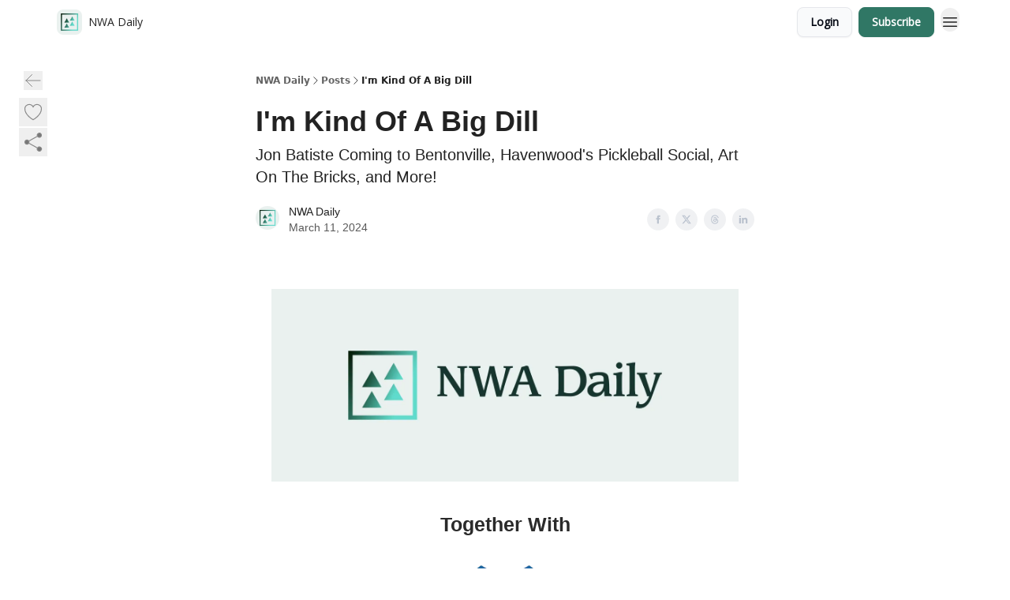

--- FILE ---
content_type: text/html; charset=utf-8
request_url: https://www.nwadaily.com/p/im-kind-of-a-big-dill
body_size: 64950
content:
<!DOCTYPE html><html lang="en" class="h-full antialiased"><head><meta charSet="utf-8"/><meta name="viewport" content="width=device-width, initial-scale=1, shrink-to-fit=no"/><link rel="preload" as="image" href="https://media.beehiiv.com/cdn-cgi/image/fit=scale-down,format=auto,onerror=redirect,quality=80/uploads/publication/logo/2213b531-0bad-4dc4-932c-2bf5fa45f9dd/thumb_gatsby_icon_1ccc6de2a6.png"/><link rel="modulepreload" href="/assets/manifest-20ecd1cd.js"/><link rel="modulepreload" href="/assets/entry.client-Cc4BjtMT.js"/><link rel="modulepreload" href="/assets/jsx-runtime-D_zvdyIk.js"/><link rel="modulepreload" href="/assets/dayjs.min-CgkEUUpV.js"/><link rel="modulepreload" href="/assets/i18next-BGmvVs3U.js"/><link rel="modulepreload" href="/assets/index-sm62I4Lh.js"/><link rel="modulepreload" href="/assets/components-BaE6TJ1_.js"/><link rel="modulepreload" href="/assets/utils-BnctRt1n.js"/><link rel="modulepreload" href="/assets/context-SQ2HXeta.js"/><link rel="modulepreload" href="/assets/performance-bKGg69aZ.js"/><link rel="modulepreload" href="/assets/index-CnN4japQ.js"/><link rel="modulepreload" href="/assets/index-BXi87eLt.js"/><link rel="modulepreload" href="/assets/index-BU_DCTnD.js"/><link rel="modulepreload" href="/assets/useTranslation-X8DaE76q.js"/><link rel="modulepreload" href="/assets/index-BKzc1Xx0.js"/><link rel="modulepreload" href="/assets/index-CDWHwVnb.js"/><link rel="modulepreload" href="/assets/index-d1hRc_SG.js"/><link rel="modulepreload" href="/assets/useWebThemeContext-CCKPc-8G.js"/><link rel="modulepreload" href="/assets/PoweredByBeehiiv-D9P4E5WG.js"/><link rel="modulepreload" href="/assets/types-DthUPXnC.js"/><link rel="modulepreload" href="/assets/popover-TF5cbdaM.js"/><link rel="modulepreload" href="/assets/useIsLoggedIn-BHayV6zf.js"/><link rel="modulepreload" href="/assets/CreateAction-DDI3YadB.js"/><link rel="modulepreload" href="/assets/YoutubeIcon-CSOMi72e.js"/><link rel="modulepreload" href="/assets/Image-BaG08uZn.js"/><link rel="modulepreload" href="/assets/index-SvzyvSvm.js"/><link rel="modulepreload" href="/assets/index-DKsTtm2M.js"/><link rel="modulepreload" href="/assets/index-D1671xTz.js"/><link rel="modulepreload" href="/assets/menu-C5FGBQwe.js"/><link rel="modulepreload" href="/assets/transition-B5hENcAn.js"/><link rel="modulepreload" href="/assets/useSetLastViewedResource-BeGDZEV5.js"/><link rel="modulepreload" href="/assets/index-DcpNk-OI.js"/><link rel="modulepreload" href="/assets/ChevronDownIcon-DJhd2iGU.js"/><link rel="modulepreload" href="/assets/XMarkIcon-BPugtHQq.js"/><link rel="modulepreload" href="/assets/dialog-DFRy2zBo.js"/><link rel="modulepreload" href="/assets/index-Dtfhqbpo.js"/><link rel="modulepreload" href="/assets/usePageContext-CIYh7MPX.js"/><link rel="modulepreload" href="/assets/useNonRevalidatingFetcher-DV7qfQ1d.js"/><link rel="modulepreload" href="/assets/index-JoFxQ1EQ.js"/><link rel="modulepreload" href="/assets/useIsMobile-CAh3fm-q.js"/><link rel="modulepreload" href="/assets/disclosure-Sfo_P7OJ.js"/><link rel="modulepreload" href="/assets/SparklesIcon-B55wtKlm.js"/><link rel="modulepreload" href="/assets/useSignupRedirects-BCoYzbKY.js"/><link rel="modulepreload" href="/assets/CheckIcon-Ct1yOLL9.js"/><link rel="modulepreload" href="/assets/XMarkIcon-BkAxPdUL.js"/><link rel="modulepreload" href="/assets/useToast-Cuy6QOYq.js"/><link rel="modulepreload" href="/assets/useTypedLoaderData-CN_e3S5j.js"/><link rel="modulepreload" href="/assets/useWebBuilderCommunicator-D_sGSkiv.js"/><link rel="modulepreload" href="/assets/index-C9-YuB-1.js"/><link rel="modulepreload" href="/assets/StatusInputs-1bAxfxmQ.js"/><link rel="modulepreload" href="/assets/use-root-containers-BOS9jhUv.js"/><link rel="modulepreload" href="/assets/render-BmqplOEi.js"/><link rel="modulepreload" href="/assets/use-owner-7BAZN8nF.js"/><link rel="modulepreload" href="/assets/focus-management-BFq3onzy.js"/><link rel="modulepreload" href="/assets/hidden-DJmq0hyS.js"/><link rel="modulepreload" href="/assets/keyboard-V18dTHKa.js"/><link rel="modulepreload" href="/assets/use-resolve-button-type-Br0FA5tu.js"/><link rel="modulepreload" href="/assets/bugs-8psK71Yj.js"/><link rel="modulepreload" href="/assets/use-disposables-CCzwo2fH.js"/><link rel="modulepreload" href="/assets/use-tree-walker-kVIx9Ism.js"/><link rel="modulepreload" href="/assets/use-is-mounted-DR5aHFJN.js"/><link rel="modulepreload" href="/assets/LoginWithPasswordAction-Dg2ZB_l2.js"/><link rel="modulepreload" href="/assets/usePublication-Cdp2GKCv.js"/><link rel="modulepreload" href="/assets/Input-BOG5GFTT.js"/><link rel="modulepreload" href="/assets/RedirectToHiddenInput-C8-N4sHg.js"/><link rel="modulepreload" href="/assets/description-CdI59LkG.js"/><link rel="modulepreload" href="/assets/index-CgDZbxYh.js"/><link rel="modulepreload" href="/assets/root-CdDlm6ME.js"/><link rel="modulepreload" href="/assets/index-96UcLKsM.js"/><link rel="modulepreload" href="/assets/TwitterEmbed-BD6cyzh7.js"/><link rel="modulepreload" href="/assets/index-Bt617SOE.js"/><link rel="modulepreload" href="/assets/HeroChatIcon-C4JGCzhY.js"/><link rel="modulepreload" href="/assets/LockClosedIcon-Cy1mgxOG.js"/><link rel="modulepreload" href="/assets/FreeGatedContent-nE75Edcg.js"/><link rel="modulepreload" href="/assets/index-CPlfOrpM.js"/><link rel="modulepreload" href="/assets/ChevronRightIcon-BIb3Lyqj.js"/><link rel="modulepreload" href="/assets/index-Ef_z_fJ_.js"/><link rel="modulepreload" href="/assets/relativeTime-PGhJjNFJ.js"/><link rel="modulepreload" href="/assets/fonts-CjUFERM6.js"/><link rel="modulepreload" href="/assets/ArrowLeftIcon-Dhj63rrJ.js"/><link rel="modulepreload" href="/assets/_slug-DmzL63wD.js"/><meta name="mobile-web-app-capable" content="yes"/><meta name="apple-mobile-web-app-capable" content="yes"/><meta name="apple-mobile-web-app-status-bar-style" content="black-translucent"/><meta name="theme-color" content="#000000"/><link rel="webmanifest" href="/manifest.webmanifest"/><title>I&#x27;m Kind Of A Big Dill </title><meta name="keywords" content="family, news, entertainment"/><meta name="author" content="NWA Daily "/><meta name="description" content="Jon Batiste Coming to Bentonville, Havenwood&#x27;s Pickleball Social, Art On The Bricks, and More! "/><meta property="og:type" content="website"/><meta property="og:url" content="https://www.nwadaily.com/p/im-kind-of-a-big-dill"/><meta property="og:title" content="I&#x27;m Kind Of A Big Dill "/><meta property="og:description" content="Jon Batiste Coming to Bentonville, Havenwood&#x27;s Pickleball Social, Art On The Bricks, and More! "/><meta property="og:site_name" content="NWA Daily"/><meta property="og:image" content="https://beehiiv-images-production.s3.amazonaws.com/uploads/asset/file/ca9bd1ff-c1bb-4192-a439-61392d53d2cb/419210342_18221423761257551_563997247351969901_n.jpg?t=1710105027"/><meta property="og:image:width" content="1200"/><meta property="og:image:height" content="630"/><meta property="og:image:alt" content="Jon Batiste Coming to Bentonville, Havenwood&#x27;s Pickleball Social, Art On The Bricks, and More! "/><meta name="twitter:url" content="https://www.nwadaily.com/p/im-kind-of-a-big-dill"/><meta name="twitter:title" content="I&#x27;m Kind Of A Big Dill "/><meta name="twitter:description" content="Jon Batiste Coming to Bentonville, Havenwood&#x27;s Pickleball Social, Art On The Bricks, and More! "/><meta name="twitter:image" content="https://beehiiv-images-production.s3.amazonaws.com/uploads/asset/file/ca9bd1ff-c1bb-4192-a439-61392d53d2cb/419210342_18221423761257551_563997247351969901_n.jpg?t=1710105027"/><meta name="twitter:card" content="summary_large_image"/><meta name="fb:app_id" content="1932054120322754"/><link rel="canonical" href="https://www.nwadaily.com/p/im-kind-of-a-big-dill"/><link rel="icon" href="https://media.beehiiv.com/cdn-cgi/image/fit=scale-down,format=auto,onerror=redirect,quality=80/uploads/publication/logo/2213b531-0bad-4dc4-932c-2bf5fa45f9dd/thumb_gatsby_icon_1ccc6de2a6.png" as="image"/><link rel="preload" href="https://fonts.googleapis.com/css2?family=Poppins&amp;display=swap" as="style"/><link rel="preload" href="https://fonts.googleapis.com/css2?family=Open+Sans&amp;display=swap" as="style"/><link rel="alternate" type="application/rss+xml" title="NWA Daily RSS Feed" href="https://rss.beehiiv.com/feeds/Itc4wYx872.xml"/><link rel="apple-touch-icon" href="https://media.beehiiv.com/cdn-cgi/image/fit=scale-down,format=auto,onerror=redirect,quality=80/uploads/publication/logo/2213b531-0bad-4dc4-932c-2bf5fa45f9dd/thumb_gatsby_icon_1ccc6de2a6.png"/><link rel="apple-touch-startup-image" href="https://media.beehiiv.com/cdn-cgi/image/fit=scale-down,format=auto,onerror=redirect,quality=80/uploads/publication/thumbnail/2213b531-0bad-4dc4-932c-2bf5fa45f9dd/landscape_unnamed__9_.png"/><link rel="preconnect" href="https://fonts.googleapis.com"/><link rel="preconnect" href="https://fonts.gstatic.com"/><script>window.__AppGlobals__={"SENTRY_CLIENT_DSN":"https://35c3cc890abe9dbb51e6e513fcd6bbca@o922922.ingest.us.sentry.io/4507170453979136","SENTRY_ENV":"production","SENTRY_RELEASE":"b02bc9bc05b05d09bbaac70ca3e1ab6eee92bf79","STRIPE_PUBLISHABLE_KEY":"pk_live_51IekcQKHPFAlBzyyGNBguT5BEI7NEBqrTxJhsYN1FI1lQb9iWxU5U2OXfi744NEMx5p7EDXh08YXrudrZkkG9bGc00ZCrkXrxL","VAPID_PUBLIC_KEY":"BEhdtfPr1iefl9Jd16511ML4L5eC4dp4exGTAqE95rZEgjRPqc-k1FymD_b-e7XaC5g43hejZ0y_VGJq72zncjY","VITE_HUMAN_ENABLED":"true","VITE_HUMAN_URL":"//client.px-cloud.net/PXeBumDLwe/main.min.js","VITE_ADNETWORK_PIXELJS_URL":"https://beehiiv-adnetwork-production.s3.amazonaws.com/pixel-js.js","VITE_ADNETWORK_PIXELV2_URL":"https://beehiiv-adnetwork-production.s3.amazonaws.com/pixel-v2.js","RELEASE_VERSION":"v231","VITE_BIRDIE_CLIENT_ID":"q2je1lwj","ENABLE_SENTRY_DEV":false};</script><script>
window.addEventListener("beforeinstallprompt", (e) => {
  e.preventDefault();
  window.__DeferredPrompt__ = e;
});
          </script><link rel="stylesheet" href="https://fonts.googleapis.com/css2?family=Poppins&amp;display=swap"/><link rel="stylesheet" href="https://fonts.googleapis.com/css2?family=Open+Sans&amp;display=swap"/><script type="application/ld+json">{"@context":"https://schema.org","@type":"WebPage","identifier":"im-kind-of-a-big-dill","url":"http://www.nwadaily.com/p/im-kind-of-a-big-dill","mainEntityOfPage":{"@type":"WebPage","@id":"http://www.nwadaily.com/p/im-kind-of-a-big-dill"},"headline":"I'm Kind Of A Big Dill ","description":"Jon Batiste Coming to Bentonville, Havenwood's Pickleball Social, Art On The Bricks, and More! ","datePublished":"2024-03-11T10:00:00.000Z","dateModified":"2025-04-15T00:19:03Z","isAccessibleForFree":true,"image":{"@type":"ImageObject","url":"https://beehiiv-images-production.s3.amazonaws.com/uploads/asset/file/ca9bd1ff-c1bb-4192-a439-61392d53d2cb/419210342_18221423761257551_563997247351969901_n.jpg?t=1710105027"},"author":{"@type":"Person","name":"NWA Daily","image":{"@type":"ImageObject","contentUrl":"https://beehiiv-images-production.s3.amazonaws.com/uploads/user/profile_picture/be2b4f72-8ac0-4886-b27e-b89d4d0fcd89/gatsby_icon_1ccc6de2a6.png","thumbnailUrl":"https://beehiiv-images-production.s3.amazonaws.com/uploads/user/profile_picture/be2b4f72-8ac0-4886-b27e-b89d4d0fcd89/thumb_gatsby_icon_1ccc6de2a6.png"}},"publisher":{"@type":"Organization","name":"NWA Daily","url":"https://www.nwadaily.com/","identifier":"2213b531-0bad-4dc4-932c-2bf5fa45f9dd","sameAs":["https://www.facebook.com/nwadaily","https://twitter.com/NWADaily","https://www.instagram.com/nwa.daily/","https://www.linkedin.com/company/nwa-daily"],"logo":{"@type":"ImageObject","url":"https://media.beehiiv.com/cdn-cgi/image/fit=scale-down,format=auto,onerror=redirect,quality=80/uploads/publication/logo/2213b531-0bad-4dc4-932c-2bf5fa45f9dd/gatsby_icon_1ccc6de2a6.png","contentUrl":"https://media.beehiiv.com/cdn-cgi/image/fit=scale-down,format=auto,onerror=redirect,quality=80/uploads/publication/logo/2213b531-0bad-4dc4-932c-2bf5fa45f9dd/gatsby_icon_1ccc6de2a6.png","thumbnailUrl":"https://media.beehiiv.com/cdn-cgi/image/fit=scale-down,format=auto,onerror=redirect,quality=80/uploads/publication/logo/2213b531-0bad-4dc4-932c-2bf5fa45f9dd/thumb_gatsby_icon_1ccc6de2a6.png"},"image":{"@type":"ImageObject","url":"https://media.beehiiv.com/cdn-cgi/image/fit=scale-down,format=auto,onerror=redirect,quality=80/uploads/publication/logo/2213b531-0bad-4dc4-932c-2bf5fa45f9dd/gatsby_icon_1ccc6de2a6.png","contentUrl":"https://media.beehiiv.com/cdn-cgi/image/fit=scale-down,format=auto,onerror=redirect,quality=80/uploads/publication/logo/2213b531-0bad-4dc4-932c-2bf5fa45f9dd/gatsby_icon_1ccc6de2a6.png","thumbnailUrl":"https://media.beehiiv.com/cdn-cgi/image/fit=scale-down,format=auto,onerror=redirect,quality=80/uploads/publication/logo/2213b531-0bad-4dc4-932c-2bf5fa45f9dd/thumb_gatsby_icon_1ccc6de2a6.png"}},"breadcrumb":{"@type":"BreadcrumbList","itemListElement":[{"@type":"ListItem","position":1,"item":{"@id":"https://www.nwadaily.com/","name":"NWA Daily"}},{"@type":"ListItem","position":2,"item":{"@id":"http://www.nwadaily.com/p/im-kind-of-a-big-dill","name":"I'm Kind Of A Big Dill "}}]}}</script><style>:root {
  --wt-primary-color: #307765;
  --wt-text-on-primary-color: #FFFFFF;

  --wt-secondary-color: #F9FAFB;
  --wt-text-on-secondary-color: #030712;

  --wt-tertiary-color: #FFFFFF;
  --wt-text-on-tertiary-color: #222222;

  --wt-background-color: #FFFFFF;
  --wt-text-on-background-color: #222222;

  --wt-subscribe-background-color: #FFFFFF;
  --wt-text-on-subscribe-background-color: #222222;

  --wt-header-font: "Poppins", ui-sans-serif, system-ui, -apple-system, BlinkMacSystemFont, "Segoe UI", Roboto,"Helvetica Neue", Arial, "Noto Sans", sans-serif, "Apple Color Emoji", "Segoe UI Emoji", "Segoe UI Symbol", "Noto Color Emoji";
  --wt-body-font: "Open Sans", ui-sans-serif, system-ui, -apple-system, BlinkMacSystemFont, "Segoe UI", Roboto, "Helvetica Neue", Arial, "Noto Sans", sans-serif, "Apple Color Emoji", "Segoe UI Emoji", "Segoe UI Symbol", "Noto Color Emoji";
  --wt-button-font: "Open Sans", ui-sans-serif, system-ui, -apple-system, BlinkMacSystemFont, "Segoe UI", Roboto, "Helvetica Neue", Arial, "Noto Sans", sans-serif, "Apple Color Emoji", "Segoe UI Emoji", "Segoe UI Symbol", "Noto Color Emoji";

  --wt-border-radius: 8px
}

.bg-wt-primary { background-color: var(--wt-primary-color); }
.text-wt-primary { color: var(--wt-primary-color); }
.border-wt-primary { border-color: var(--wt-primary-color); }

.bg-wt-text-on-primary { background-color: var(--wt-text-on-primary-color); }
.text-wt-text-on-primary { color: var(--wt-text-on-primary-color); }
.border-wt-text-on-primary { border-color: var(--wt-text-on-primary-color); }

.bg-wt-secondary { background-color: var(--wt-secondary-color); }
.text-wt-secondary { color: var(--wt-secondary-color); }
.border-wt-secondary { border-color: var(--wt-secondary-color); }

.bg-wt-text-on-secondary { background-color: var(--wt-text-on-secondary-color); }
.text-wt-text-on-secondary { color: var(--wt-text-on-secondary-color); }
.border-wt-text-on-secondary { border-color: var(--wt-text-on-secondary-color); }

.bg-wt-tertiary { background-color: var(--wt-tertiary-color); }
.text-wt-tertiary { color: var(--wt-tertiary-color); }
.border-wt-tertiary { border-color: var(--wt-tertiary-color); }

.bg-wt-text-on-tertiary { background-color: var(--wt-text-on-tertiary-color); }
.text-wt-text-on-tertiary { color: var(--wt-text-on-tertiary-color); }
.border-wt-text-on-tertiary { border-color: var(--wt-text-on-tertiary-color); }

.bg-wt-background { background-color: var(--wt-background-color); }
.text-wt-background { color: var(--wt-background-color); }
.border-wt-background { border-color: var(--wt-background-color); }

.bg-wt-text-on-background { background-color: var(--wt-text-on-background-color); }
.text-wt-text-on-background { color: var(--wt-text-on-background-color); }
.border-wt-text-on-background { border-color: var(--wt-text-on-background-color); }

.bg-wt-subscribe-background { background-color: var(--wt-subscribe-background-color); }
.text-wt-subscribe-background { color: var(--wt-subscribe-background-color); }
.border-wt-subscribe-background { border-color: var(--wt-subscribe-background-color); }

.bg-wt-text-on-subscribe-background { background-color: var(--wt-text-on-subscribe-background-color); }
.text-wt-text-on-subscribe-background { color: var(--wt-text-on-subscribe-background-color); }
.border-wt-text-on-subscribe-background { border-color: var(--wt-text-on-subscribe-background-color); }

.rounded-wt { border-radius: var(--wt-border-radius); }

.wt-header-font { font-family: var(--wt-header-font); }
.wt-body-font { font-family: var(--wt-body-font); }
.wt-button-font { font-family: var(--wt-button-font); }

input:focus { --tw-ring-color: transparent !important; }

li a { word-break: break-word; }

@media only screen and (max-width:667px) {
  .mob-stack {
    display: block !important;
    width: 100% !important;
  }

  .mob-w-full {
    width: 100% !important;
  }
}

</style><link rel="stylesheet" href="/assets/root-CRj0Q9n6.css"/><link rel="stylesheet" href="/assets/TwitterEmbed-icJ-rWaN.css"/></head><body class="flex h-full flex-col bg-wt-background text-wt-text-on-background"><div class=""><div class="flex min-h-screen flex-col"><div></div><div id="_rht_toaster" style="position:fixed;z-index:9999;top:16px;left:16px;right:16px;bottom:16px;pointer-events:none"></div><nav class="px-4 sm:px-6 w-full py-2" style="background-color:#FFFFFF"><div class="mx-auto w-full max-w-6xl"><div class="mx-auto flex items-center justify-between"><div class="flex items-center space-x-2"><a class="rounded-lg transition:all px-2 py-1 hover:bg-black/5" data-discover="true" href="/"><div class="flex items-center space-x-2"><div class="w-8 h-8 overflow-hidden rounded-wt"><figure class="aspect-square relative h-full overflow-hidden w-full"><img class="absolute inset-0 h-full w-full object-cover" width="100" height="100" src="https://media.beehiiv.com/cdn-cgi/image/fit=scale-down,format=auto,onerror=redirect,quality=80/uploads/publication/logo/2213b531-0bad-4dc4-932c-2bf5fa45f9dd/thumb_gatsby_icon_1ccc6de2a6.png" alt="NWA Daily logo"/></figure></div><span style="color:#222222;font-family:Open Sans, sans-ui-sans-serif, system-ui, -apple-system, BlinkMacSystemFont, &quot;Segoe UI&quot;, Roboto,&quot;Helvetica Neue&quot;, Arial, &quot;Noto Sans&quot;, sans-serif, &quot;Apple Color Emoji&quot;, &quot;Segoe UI Emoji&quot;, &quot;Segoe UI Symbol&quot;, &quot;Noto Color Emoji&quot;" class="hidden text-sm sm:text-md wt-text-primary md:block text-md font-regular font-ariel">NWA Daily</span></div></a><div class="opacity-0 block"><div class="z-20 flex gap-1"><a class="transition:all rounded-wt px-2 py-2 hover:bg-black/5" href="https://nwadaily.myshopify.com/products/crew-card" target="_blank" rel="nofollow noreferrer noopener"><span style="color:#222222;font-family:Open Sans, sans-ui-sans-serif, system-ui, -apple-system, BlinkMacSystemFont, &quot;Segoe UI&quot;, Roboto,&quot;Helvetica Neue&quot;, Arial, &quot;Noto Sans&quot;, sans-serif, &quot;Apple Color Emoji&quot;, &quot;Segoe UI Emoji&quot;, &quot;Segoe UI Symbol&quot;, &quot;Noto Color Emoji&quot;" class="whitespace-nowrap text-xs sm:block text-md font-regular font-ariel">Daily Dine Card </span></a><a class="transition:all rounded-wt px-2 py-2 hover:bg-black/5" href="https://events.nwadaily.com/" target="_blank" rel="nofollow noreferrer noopener"><span style="color:#222222;font-family:Open Sans, sans-ui-sans-serif, system-ui, -apple-system, BlinkMacSystemFont, &quot;Segoe UI&quot;, Roboto,&quot;Helvetica Neue&quot;, Arial, &quot;Noto Sans&quot;, sans-serif, &quot;Apple Color Emoji&quot;, &quot;Segoe UI Emoji&quot;, &quot;Segoe UI Symbol&quot;, &quot;Noto Color Emoji&quot;" class="whitespace-nowrap text-xs sm:block text-md font-regular font-ariel">Event Calendar</span></a><a class="transition:all rounded-wt px-2 py-2 hover:bg-black/5" href="https://jobs.nwadaily.com/" target="_blank" rel="nofollow noreferrer noopener"><span style="color:#222222;font-family:Open Sans, sans-ui-sans-serif, system-ui, -apple-system, BlinkMacSystemFont, &quot;Segoe UI&quot;, Roboto,&quot;Helvetica Neue&quot;, Arial, &quot;Noto Sans&quot;, sans-serif, &quot;Apple Color Emoji&quot;, &quot;Segoe UI Emoji&quot;, &quot;Segoe UI Symbol&quot;, &quot;Noto Color Emoji&quot;" class="whitespace-nowrap text-xs sm:block text-md font-regular font-ariel">Job Board</span></a><a class="transition:all rounded-wt px-2 py-2 hover:bg-black/5" href="https://sable-marjoram-a07.notion.site/13d3e4b8deaf80539158d8e825fa98db" target="_blank" rel="nofollow noreferrer noopener"><span style="color:#222222;font-family:Open Sans, sans-ui-sans-serif, system-ui, -apple-system, BlinkMacSystemFont, &quot;Segoe UI&quot;, Roboto,&quot;Helvetica Neue&quot;, Arial, &quot;Noto Sans&quot;, sans-serif, &quot;Apple Color Emoji&quot;, &quot;Segoe UI Emoji&quot;, &quot;Segoe UI Symbol&quot;, &quot;Noto Color Emoji&quot;" class="whitespace-nowrap text-xs sm:block text-md font-regular font-ariel">Advertise </span></a><a class="transition:all rounded-wt px-2 py-2 hover:bg-black/5" href="https://www.nwadaily.com/upgrade" target="_blank" rel="nofollow noreferrer noopener"><span style="color:#222222;font-family:Open Sans, sans-ui-sans-serif, system-ui, -apple-system, BlinkMacSystemFont, &quot;Segoe UI&quot;, Roboto,&quot;Helvetica Neue&quot;, Arial, &quot;Noto Sans&quot;, sans-serif, &quot;Apple Color Emoji&quot;, &quot;Segoe UI Emoji&quot;, &quot;Segoe UI Symbol&quot;, &quot;Noto Color Emoji&quot;" class="whitespace-nowrap text-xs sm:block text-md font-regular font-ariel">Fan Club</span></a><a class="transition:all rounded-wt px-2 py-2 hover:bg-black/5" href="https://nwa-daily.beehiiv.com/t/Guides" target="_blank" rel="nofollow noreferrer noopener"><span style="color:#222222;font-family:Open Sans, sans-ui-sans-serif, system-ui, -apple-system, BlinkMacSystemFont, &quot;Segoe UI&quot;, Roboto,&quot;Helvetica Neue&quot;, Arial, &quot;Noto Sans&quot;, sans-serif, &quot;Apple Color Emoji&quot;, &quot;Segoe UI Emoji&quot;, &quot;Segoe UI Symbol&quot;, &quot;Noto Color Emoji&quot;" class="whitespace-nowrap text-xs sm:block text-md font-regular font-ariel">Guides</span></a></div></div></div><div class="flex items-center space-x-2"><div class="flex items-center space-x-2"><button class="border font-medium shadow-sm wt-button-font inline-flex items-center disabled:bg-gray-400 disabled:cursor-not-allowed focus:outline-none focus:ring-2 focus:ring-offset-2 justify-center transition-colors rounded-wt px-4 py-2 text-sm border-gray-300 text-gray-700 bg-white shadow-md focus:ring-wt-primary !text-sm !font-semibold shadow-none" style="background:#F9FAFB;border:1px solid #E5E7EB;color:#030712;font-family:Open Sans">Login</button><a class="border font-medium shadow-sm wt-button-font inline-flex items-center disabled:bg-gray-400 disabled:cursor-not-allowed focus:outline-none focus:ring-2 focus:ring-offset-2 justify-center transition-colors rounded-wt px-4 py-2 text-sm border-wt-primary text-wt-text-on-primary bg-wt-primary disabled:border-gray-500 focus:ring-wt-primary whitespace-nowrap !text-sm !font-semibold shadow-none" style="background:#307765;border:1px solid #307765;color:#FFFFFF;font-family:Open Sans" data-discover="true" href="/subscribe">Subscribe</a></div><div class="relative inline-block text-left" data-headlessui-state=""><button aria-label="Menu" class="rounded-full transition-all" id="headlessui-menu-button-«R6j55»" type="button" aria-haspopup="menu" aria-expanded="false" data-headlessui-state=""><div class="mt-1.5 rounded hover:bg-black/5" style="color:#222222"><svg xmlns="http://www.w3.org/2000/svg" fill="none" viewBox="0 0 24 24" stroke-width="1.5" stroke="currentColor" aria-hidden="true" data-slot="icon" class="h-6 w-6"><path stroke-linecap="round" stroke-linejoin="round" d="M3.75 6.75h16.5M3.75 12h16.5m-16.5 5.25h16.5"></path></svg></div></button></div></div></div></div></nav><main class="flex-grow"><div><div class="sticky top-0 z-50 w-full"><div aria-valuemax="100" aria-valuemin="0" aria-valuenow="0" aria-valuetext="0%" role="progressbar" data-state="loading" data-value="0" data-max="100" class="relative overflow-hidden h-1.5 bg-transparent w-full"><div data-state="loading" data-value="0" data-max="100" class="h-full w-full bg-wt-primary" style="width:0%"></div></div></div><div class="fixed bottom-0 left-0 z-50 px-4"></div><script type="module">
var e, t, r, i, n;
(t = {}),
  (r = {}),
  null ==
    (i = (e =
      "undefined" != typeof globalThis
        ? globalThis
        : "undefined" != typeof self
          ? self
          : "undefined" != typeof window
            ? window
            : "undefined" != typeof global
              ? global
              : {}).parcelRequire326a) &&
    (((i = function (e) {
      if (e in t) return t[e].exports;
      if (e in r) {
        var i = r[e];
        delete r[e];
        var n = { id: e, exports: {} };
        return (t[e] = n), i.call(n.exports, n, n.exports), n.exports;
      }
      var o = Error("Cannot find module '" + e + "'");
      throw ((o.code = "MODULE_NOT_FOUND"), o);
    }).register = function (e, t) {
      r[e] = t;
    }),
    (e.parcelRequire326a = i)),
  (n = i.register)("gUOGs", function (e, t) {
    Object.defineProperty(e.exports, "__esModule", { value: !0 });
    var r,
      n = i("kBCj4"),
      o = i("53LBo"),
      s = [],
      a = (function () {
        function e(e) {
          (this.$$observationTargets = []),
            (this.$$activeTargets = []),
            (this.$$skippedTargets = []);
          var t =
            void 0 === e
              ? "Failed to construct 'ResizeObserver': 1 argument required, but only 0 present."
              : "function" != typeof e
                ? "Failed to construct 'ResizeObserver': The callback provided as parameter 1 is not a function."
                : void 0;
          if (t) throw TypeError(t);
          this.$$callback = e;
        }
        return (
          (e.prototype.observe = function (e) {
            var t = d("observe", e);
            if (t) throw TypeError(t);
            u(this.$$observationTargets, e) >= 0 ||
              (this.$$observationTargets.push(new n.ResizeObservation(e)),
              0 > s.indexOf(this) && (s.push(this), v()));
          }),
          (e.prototype.unobserve = function (e) {
            var t = d("unobserve", e);
            if (t) throw TypeError(t);
            var r = u(this.$$observationTargets, e);
            r < 0 ||
              (this.$$observationTargets.splice(r, 1),
              0 === this.$$observationTargets.length && c(this));
          }),
          (e.prototype.disconnect = function () {
            (this.$$observationTargets = []),
              (this.$$activeTargets = []),
              c(this);
          }),
          e
        );
      })();
    function c(e) {
      var t = s.indexOf(e);
      t >= 0 && (s.splice(t, 1), $());
    }
    function d(e, t) {
      return void 0 === t
        ? "Failed to execute '" +
            e +
            "' on 'ResizeObserver': 1 argument required, but only 0 present."
        : t && t.nodeType === window.Node.ELEMENT_NODE
          ? void 0
          : "Failed to execute '" +
            e +
            "' on 'ResizeObserver': parameter 1 is not of type 'Element'.";
    }
    function u(e, t) {
      for (var r = 0; r < e.length; r += 1) if (e[r].target === t) return r;
      return -1;
    }
    e.exports.ResizeObserver = a;
    var l = function (e) {
        s.forEach(function (t) {
          (t.$$activeTargets = []),
            (t.$$skippedTargets = []),
            t.$$observationTargets.forEach(function (r) {
              r.isActive() &&
                (h(r.target) > e
                  ? t.$$activeTargets.push(r)
                  : t.$$skippedTargets.push(r));
            });
        });
      },
      f = function () {
        var e = 1 / 0;
        return (
          s.forEach(function (t) {
            if (t.$$activeTargets.length) {
              var r = [];
              t.$$activeTargets.forEach(function (t) {
                var i = new o.ResizeObserverEntry(t.target);
                r.push(i),
                  (t.$$broadcastWidth = i.contentRect.width),
                  (t.$$broadcastHeight = i.contentRect.height);
                var n = h(t.target);
                n < e && (e = n);
              }),
                t.$$callback(r, t),
                (t.$$activeTargets = []);
            }
          }),
          e
        );
      },
      p = function () {
        var e = new window.ErrorEvent("ResizeLoopError", {
          message:
            "ResizeObserver loop completed with undelivered notifications.",
        });
        window.dispatchEvent(e);
      },
      h = function (e) {
        for (var t = 0; e.parentNode; ) (e = e.parentNode), (t += 1);
        return t;
      },
      g = function () {
        for (
          l(0);
          s.some(function (e) {
            return !!e.$$activeTargets.length;
          });

        )
          l(f());
        s.some(function (e) {
          return !!e.$$skippedTargets.length;
        }) && p();
      },
      v = function () {
        r || b();
      },
      b = function () {
        r = window.requestAnimationFrame(function () {
          g(), b();
        });
      },
      $ = function () {
        r &&
          !s.some(function (e) {
            return !!e.$$observationTargets.length;
          }) &&
          (window.cancelAnimationFrame(r), (r = void 0));
      };
    e.exports.install = function () {
      return (window.ResizeObserver = a);
    };
  }),
  n("kBCj4", function (e, t) {
    Object.defineProperty(e.exports, "__esModule", { value: !0 });
    var r = i("ardMU"),
      n = (function () {
        function e(e) {
          (this.target = e),
            (this.$$broadcastWidth = this.$$broadcastHeight = 0);
        }
        return (
          Object.defineProperty(e.prototype, "broadcastWidth", {
            get: function () {
              return this.$$broadcastWidth;
            },
            enumerable: !0,
            configurable: !0,
          }),
          Object.defineProperty(e.prototype, "broadcastHeight", {
            get: function () {
              return this.$$broadcastHeight;
            },
            enumerable: !0,
            configurable: !0,
          }),
          (e.prototype.isActive = function () {
            var e = r.ContentRect(this.target);
            return (
              !!e &&
              (e.width !== this.broadcastWidth ||
                e.height !== this.broadcastHeight)
            );
          }),
          e
        );
      })();
    e.exports.ResizeObservation = n;
  }),
  n("ardMU", function (e, t) {
    Object.defineProperty(e.exports, "__esModule", { value: !0 }),
      (e.exports.ContentRect = function (e) {
        if ("getBBox" in e) {
          var t = e.getBBox();
          return Object.freeze({
            height: t.height,
            left: 0,
            top: 0,
            width: t.width,
          });
        }
        var r = window.getComputedStyle(e);
        return Object.freeze({
          height: parseFloat(r.height || "0"),
          left: parseFloat(r.paddingLeft || "0"),
          top: parseFloat(r.paddingTop || "0"),
          width: parseFloat(r.width || "0"),
        });
      });
  }),
  n("53LBo", function (e, t) {
    Object.defineProperty(e.exports, "__esModule", { value: !0 });
    var r = i("ardMU");
    e.exports.ResizeObserverEntry = function (e) {
      (this.target = e), (this.contentRect = r.ContentRect(e));
    };
  }),
  (function () {
    if (
      !(function () {
        if (!window.__stwts || !Object.keys(window.__stwts).length)
          return (
            (window.__stwts = { buildVersion: "1.0.0", widgets: { init: !0 } }),
            !0
          );
      })()
    )
      return;
    function e(e, t) {
      t <= 300 && (e.style.width = "300px"),
        t >= 600 && (e.style.width = "600px"),
        t > 300 && t < 600 && (e.style.width = `${t}px`);
    }
    "undefined" == typeof ResizeObserver && i("gUOGs").install();
    let t = new (ResizeObserver || window.ResizeObserver)(function (t) {
      t.forEach((t) => {
        let r = t?.contentRect?.width,
          i = t.target.querySelector("iframe");
        r && i && e(i, r);
      });
    });

    function loadStocktwitsEmbeds() {
      Array.from(
        document.querySelectorAll("blockquote.stocktwits-embedded-post"),
      ).forEach((r) => {
        !(function (t, r) {
          if (t.getAttribute("visited")) return;
          let i = t.getAttribute("data-origin"),
            n = t.getAttribute("data-id"),
            o = document.createElement("div");
          (o.style.display = "flex"),
            (o.style.maxWidth = "600px"),
            (o.style.width = "100%"),
            (o.style.marginTop = "10px"),
            (o.style.marginBottom = "10px");
          let s = document.createElement("iframe");
          o.appendChild(s);
          let a = `${i}/embeddable/message/${n}`;
          (s.style.width = "640px"),
            (s.style.height = "0"),
            (s.style.maxWidth = "600px"),
            (s.style.position = "static"),
            (s.style.visibility = "visible"),
            (s.style.display = "block"),
            (s.style.flexGrow = "1"),
            s.setAttribute("frameborder", "0"),
            s.setAttribute("allowtransparency", "true"),
            s.setAttribute("scrolling", "no"),
            s.setAttribute("allowfullscreen", "true");
          let c = !1,
            d = null;
          function u(e) {
            c = !0;
            let { height: r } = e.data;
            void 0 !== r && (s.style.height = `${r}px`),
              document.body.contains(t) && t.remove();
          }
          t.parentNode.insertBefore(o, t), t.setAttribute("visited", true),
            s.addEventListener("load", function () {
              e(s, o.clientWidth),
                (function () {
                  let e = () => {
                    ((d = new MessageChannel()).port1.onmessage = u),
                      s.contentWindow.postMessage(
                        { message: "initialize" },
                        "*",
                        [d.port2],
                      );
                  };
                  e();
                  let t = setInterval(() => {
                    c ? clearInterval(t) : e();
                  }, 60);
                })();
            }),
            s.setAttribute("src", a),
            r.observe(o);
        })(r, t);
      });
    }

    window.__stwts.loadStocktwitsEmbeds = loadStocktwitsEmbeds;
  })();
</script><div class="relative mx-auto max-w-6xl px-4"><div class="fixed bottom-0 left-0 top-auto z-20 w-full rounded bg-wt-background shadow-xl transition-all duration-300 ease-in-out md:bottom-auto md:z-auto md:!w-fit md:border-none md:shadow-none opacity-100 md:top-20"><div class="absolute left-0 top-0 w-full border border-t border-wt-text-on-background bg-wt-background opacity-10 md:hidden"></div><div class="mx-auto w-full max-w-6xl px-0 lg:px-4"><div class="flex flex-col gap-8 md:h-40"><div class=""><div class="grid grid-cols-3 p-4 px-8 sm:p-2 sm:px-2 md:grid-cols-1 md:gap-2"><div class="relative flex flex-col justify-center md:left-1"><div class="flex h-7 w-7 items-center justify-center rounded-wt transition-all hover:bg-black/5"><button class="cursor-pointer"><svg xmlns="http://www.w3.org/2000/svg" fill="none" viewBox="0 0 24 24" stroke-width="1.5" stroke="currentColor" aria-hidden="true" data-slot="icon" class="h-6 w-6 stroke-1 text-wt-text-on-background opacity-50"><path stroke-linecap="round" stroke-linejoin="round" d="M10.5 19.5 3 12m0 0 7.5-7.5M3 12h18"></path></svg></button></div></div><div class="flex items-center justify-center gap-3 md:flex-col md:items-start md:gap-1"><button class="group" type="button"><div class="text-wt-text-on-background opacity-50 group-hover:opacity-100 flex items-center"><div class="rounded-full p-1 hover:bg-[#f3f4f6]"><svg xmlns="http://www.w3.org/2000/svg" fill="none" viewBox="0 0 24 24" stroke-width="1.5" stroke="currentColor" class="h-7 w-7 outline-none h-4 w-4 stroke-1"><path stroke-linecap="round" stroke-linejoin="round" d="M21 8.25c0-2.485-2.099-4.5-4.688-4.5-1.935 0-3.597 1.126-4.312 2.733-.715-1.607-2.377-2.733-4.313-2.733C5.1 3.75 3 5.765 3 8.25c0 7.22 9 12 9 12s9-4.78 9-12Z"></path></svg></div><span class="hidden text-transparent text-sm font-medium group-hover:opacity-100">0</span></div></button><div class="relative z-20 inline-block text-left md:z-0" data-headlessui-state=""><button class="relative right-[2px] top-[1.5px] outline-none md:right-[0px]" id="headlessui-menu-button-«R3qlk55»" type="button" aria-haspopup="menu" aria-expanded="false" data-headlessui-state=""><div class="flex items-center rounded-full p-1 hover:bg-[#f3f4f6]"><svg xmlns="http://www.w3.org/2000/svg" viewBox="0 0 24 24" stroke-width="1.5" stroke="currentColor" class="text-wt-text-on-background opacity-50 hover:opacity-100 h-7 w-7 stroke-1 text-gray-400"><path stroke-linecap="round" stroke-linejoin="round" d="M7.217 10.907a2.25 2.25 0 1 0 0 2.186m0-2.186c.18.324.283.696.283 1.093s-.103.77-.283 1.093m0-2.186 9.566-5.314m-9.566 7.5 9.566 5.314m0 0a2.25 2.25 0 1 0 3.935 2.186 2.25 2.25 0 0 0-3.935-2.186Zm0-12.814a2.25 2.25 0 1 0 3.933-2.185 2.25 2.25 0 0 0-3.933 2.185Z"></path></svg></div></button></div></div></div></div></div></div></div><div class=""><div class="mx-auto flex max-w-2xl flex-col pb-4"><div class="mt-8" style="padding-left:20px;padding-right:20px"><ul class="flex flex-wrap items-center gap-2 text-xs font-semibold"><li class="flex items-center gap-2 text-wt-text-on-background"><a href="../" class="opacity-70">NWA Daily</a><svg xmlns="http://www.w3.org/2000/svg" fill="none" viewBox="0 0 24 24" stroke-width="1.5" stroke="currentColor" aria-hidden="true" data-slot="icon" height="14px"><path stroke-linecap="round" stroke-linejoin="round" d="m8.25 4.5 7.5 7.5-7.5 7.5"></path></svg></li><li class="flex items-center gap-2 text-wt-text-on-background"><span class="opacity-70">Posts</span><svg xmlns="http://www.w3.org/2000/svg" fill="none" viewBox="0 0 24 24" stroke-width="1.5" stroke="currentColor" aria-hidden="true" data-slot="icon" height="14px"><path stroke-linecap="round" stroke-linejoin="round" d="m8.25 4.5 7.5 7.5-7.5 7.5"></path></svg></li><li class="flex items-center gap-2 text-wt-text-on-background"><span class="!opacity-100">I&#x27;m Kind Of A Big Dill </span></li></ul></div><div><div><div><link href="https://fonts.gstatic.com" rel="preconnect"><link href="https://fonts.googleapis.com/css2?family=Poppins&amp;display=swap" rel="stylesheet"><link href="https://fonts.googleapis.com/css2?family=Open+Sans&amp;display=swap" rel="stylesheet"><link href="https://fonts.googleapis.com/css2?family=Open+Sans&amp;display=swap" rel="stylesheet"><style type="text/css">
:root {
  --wt-primary-color: #307765;
  --wt-text-on-primary-color: #FFFFFF;

  --wt-secondary-color: #F9FAFB;
  --wt-text-on-secondary-color: #030712;

  --wt-tertiary-color: #FFFFFF;
  --wt-text-on-tertiary-color: #222222;

  --wt-background-color: #FFFFFF;
  --wt-text-on-background-color: #222222;

  --wt-subscribe-background-color: #FFFFFF;
  --wt-text-on-subscribe-background-color: #222222;

  --wt-header-font: "Poppins", ui-sans-serif, system-ui, -apple-system, BlinkMacSystemFont, "Segoe UI", Roboto,"Helvetica Neue", Arial, "Noto Sans", sans-serif, "Apple Color Emoji", "Segoe UI Emoji", "Segoe UI Symbol", "Noto Color Emoji";
  --wt-body-font: "Open Sans", ui-sans-serif, system-ui, -apple-system, BlinkMacSystemFont, "Segoe UI", Roboto, "Helvetica Neue", Arial, "Noto Sans", sans-serif, "Apple Color Emoji", "Segoe UI Emoji", "Segoe UI Symbol", "Noto Color Emoji";
  --wt-button-font: "Open Sans", ui-sans-serif, system-ui, -apple-system, BlinkMacSystemFont, "Segoe UI", Roboto, "Helvetica Neue", Arial, "Noto Sans", sans-serif, "Apple Color Emoji", "Segoe UI Emoji", "Segoe UI Symbol", "Noto Color Emoji";

  --wt-border-radius: 8px
}

.bg-wt-primary { background-color: var(--wt-primary-color); }
.text-wt-primary { color: var(--wt-primary-color); }
.border-wt-primary { border-color: var(--wt-primary-color); }

.bg-wt-text-on-primary { background-color: var(--wt-text-on-primary-color); }
.text-wt-text-on-primary { color: var(--wt-text-on-primary-color); }
.border-wt-text-on-primary { border-color: var(--wt-text-on-primary-color); }

.bg-wt-secondary { background-color: var(--wt-secondary-color); }
.text-wt-secondary { color: var(--wt-secondary-color); }
.border-wt-secondary { border-color: var(--wt-secondary-color); }

.bg-wt-text-on-secondary { background-color: var(--wt-text-on-secondary-color); }
.text-wt-text-on-secondary { color: var(--wt-text-on-secondary-color); }
.border-wt-text-on-secondary { border-color: var(--wt-text-on-secondary-color); }

.bg-wt-tertiary { background-color: var(--wt-tertiary-color); }
.text-wt-tertiary { color: var(--wt-tertiary-color); }
.border-wt-tertiary { border-color: var(--wt-tertiary-color); }

.bg-wt-text-on-tertiary { background-color: var(--wt-text-on-tertiary-color); }
.text-wt-text-on-tertiary { color: var(--wt-text-on-tertiary-color); }
.border-wt-text-on-tertiary { border-color: var(--wt-text-on-tertiary-color); }

.bg-wt-background { background-color: var(--wt-background-color); }
.text-wt-background { color: var(--wt-background-color); }
.border-wt-background { border-color: var(--wt-background-color); }

.bg-wt-text-on-background { background-color: var(--wt-text-on-background-color); }
.text-wt-text-on-background { color: var(--wt-text-on-background-color); }
.border-wt-text-on-background { border-color: var(--wt-text-on-background-color); }

.bg-wt-subscribe-background { background-color: var(--wt-subscribe-background-color); }
.text-wt-subscribe-background { color: var(--wt-subscribe-background-color); }
.border-wt-subscribe-background { border-color: var(--wt-subscribe-background-color); }

.bg-wt-text-on-subscribe-background { background-color: var(--wt-text-on-subscribe-background-color); }
.text-wt-text-on-subscribe-background { color: var(--wt-text-on-subscribe-background-color); }
.border-wt-text-on-subscribe-background { border-color: var(--wt-text-on-subscribe-background-color); }

.rounded-wt { border-radius: var(--wt-border-radius); }

.wt-header-font { font-family: var(--wt-header-font); }
.wt-body-font { font-family: var(--wt-body-font); }
.wt-button-font { font-family: var(--wt-button-font); }

input:focus { --tw-ring-color: transparent !important; }

li a { word-break: break-word; }

@media only screen and (max-width:667px) {
  .mob-stack {
    display: block !important;
    width: 100% !important;
  }

  .mob-w-full {
    width: 100% !important;
  }
}

</style><style></style><script async="" id="tiktok-script" src="https://www.tiktok.com/embed.js" type="text/javascript"></script><script async="" defer="" id="twitter-wjs" src="https://platform.twitter.com/widgets.js" type="text/javascript"></script><style>
  .table-base, .table-c, .table-h { border: 1px solid #C0C0C0; }
  .table-c { padding:5px; background-color:#FFFFFF; }
  .table-c p { color: #2D2D2D; font-family:'Helvetica',Arial,sans-serif !important; overflow-wrap: break-word; }
  .table-h { padding:5px; background-color:#F1F1F1; }
  .table-h p { color: #2A2A2A; font-family:'Trebuchet MS','Lucida Grande',Tahoma,sans-serif !important; overflow-wrap: break-word; }
</style></div><div class="bg-wt-background" style="color: var(--wt-text-on-background-color) !important;"><div class="rendered-post" style="max-width: 672px; margin: 0 auto;"><div class="bg-wt-background text-wt-text-on-background"><div style="padding-top:1.5rem; padding-bottom:1.5rem;"><style>
  .bh__byline_wrapper {
    font-size: .875rem;
    line-height: 1.25rem;
    vertical-align: middle;
    justify-content: space-between;
    display: block;
  }
  
  .bh__byline_social_wrapper {
    display: flex;
    margin-top: 0.5rem;
    align-items: center;
  }
  
  .bh__byline_social_wrapper > * + * {
    margin-left: 0.5rem;
  }
  
  @media (min-width: 768px) {
    .bh__byline_wrapper {
      display: flex;
    }
  
    .bh__byline_social_wrapper {
      margin-top: 0rem;
    }
  }
</style><div id="web-header" style="padding-left: 20px; padding-right: 20px; color: var(--wt-text-on-background-color) !important; padding-bottom: 2rem;"><h1 style="font-size: 36px; font-family:'Helvetica',Arial,sans-serif; line-height: 2.5rem; padding-bottom: 8px; font-weight: 700;">I'm Kind Of A Big Dill </h1><h2 style="font-size: 20px; font-family:'Helvetica',Arial,sans-serif; line-height: 1.75rem; padding-bottom: 20px; font-weight: 400;">Jon Batiste Coming to Bentonville, Havenwood's Pickleball Social, Art On The Bricks, and More! </h2><div class="bh__byline_wrapper"><div><div style="display:flex;"><div style="display:flex; flex-direction:row; justify-content:flex-start;"><div style="display:flex;"><img alt="Author" height="30" src="https://media.beehiiv.com/cdn-cgi/image/fit=scale-down,format=auto,onerror=redirect,quality=80/uploads/user/profile_picture/be2b4f72-8ac0-4886-b27e-b89d4d0fcd89/thumb_gatsby_icon_1ccc6de2a6.png" style="height:30px;width:30px;border:3px solid rgba(0,0,0,0);left:-3px;z-index:1;box-sizing:content-box;position:relative;border-radius:9999px;" width="30"></div><div style="display:flex; align-items:center;"><p style="left:6px;position:relative;font-family:'Helvetica',Arial,sans-serif;font-weight:normal;font-size:14px;color: var(--wt-text-on-background-color);margin:0px;line-height:20px;"><span><a href="https://www.nwadaily.com/authors/be2b4f72-8ac0-4886-b27e-b89d4d0fcd89" target="_blank" style="color:var(--wt-text-on-background-color) !important;text-decoration:none !important;">NWA Daily</a></span><br><span class="text-wt-text-on-background" style="opacity:0.75;"> March 11, 2024 </span></p></div></div></div></div><div class="bh__byline_social_wrapper"><a href="https://www.facebook.com/sharer/sharer.php?u=https%3A%2F%2Fwww.nwadaily.com%2Fp%2Fim-kind-of-a-big-dill" target="_blank"><div style="max-width:28px;"><svg fill="none" height="100%" viewBox="0 0 212 212" width="100%" xmlns="http://www.w3.org/2000/svg"><circle cx="106.214" cy="105.5" fill-opacity="0.15" fill="#9CA3AF" r="105.5"></circle><path d="M96.9223 92.1778H87.0327V105.498H96.9223V145.461H113.405V105.498H125.273L126.591 92.1778H113.405V86.5165C113.405 83.5193 114.064 82.1873 117.031 82.1873H126.591V65.5364H114.064C102.197 65.5364 96.9223 70.8647 96.9223 80.8552V92.1778Z" fill="#BAC2CE"></path></svg></div></a><a href="https://twitter.com/intent/tweet?text=Jon+Batiste+Coming+to+Bentonville%2C+Havenwood%27s+Pickleball+Social%2C+Art+On+The+Bricks%2C+and+More%21+&amp;url=https%3A%2F%2Fwww.nwadaily.com%2Fp%2Fim-kind-of-a-big-dill&amp;via=NWADaily" target="_blank"><div style="max-width:28px;"><svg fill="none" height="100%" viewBox="0 0 52 52" width="100%" xmlns="http://www.w3.org/2000/svg"><circle cx="26" cy="26" fill-opacity="0.15" fill="#9CA3AF" r="26"></circle><path d="M18.244 2.25h3.308l-7.227 8.26 8.502 11.24H16.17l-5.214-6.817L4.99 21.75H1.68l7.73-8.835L1.254 2.25H8.08l4.713 6.231zm-1.161 17.52h1.833L7.084 4.126H5.117z" fill="#BAC2CE" transform="translate(14,14)"></path></svg></div></a><a href="https://www.threads.net/intent/post?text=Jon+Batiste+Coming+to+Bentonville%2C+Havenwood%27s+Pickleball+Social%2C+Art+On+The+Bricks%2C+and+More%21++https%3A%2F%2Fwww.nwadaily.com%2Fp%2Fim-kind-of-a-big-dill" target="_blank"><div style="max-width:28px;"><svg fill="none" height="100%" viewBox="0 0 211 211" width="100%" xmlns="http://www.w3.org/2000/svg"><circle cx="105.5" cy="105.5" fill-opacity="0.15" fill="#9CA3AF" r="105.5"></circle><path d="M125.185 102.469C124.828 102.298 124.465 102.133 124.097 101.975C123.456 90.1702 117.006 83.4121 106.175 83.3429C106.126 83.3426 106.077 83.3426 106.028 83.3426C99.5502 83.3426 94.1624 86.1078 90.8463 91.1396L96.8028 95.2256C99.2801 91.4671 103.168 90.6658 106.031 90.6658C106.064 90.6658 106.097 90.6658 106.13 90.6661C109.696 90.6889 112.387 91.7257 114.129 93.7477C115.397 95.2198 116.244 97.254 116.664 99.8213C113.502 99.2839 110.083 99.1187 106.427 99.3283C96.13 99.9214 89.5101 105.927 89.9547 114.272C90.1803 118.505 92.2891 122.147 95.8924 124.526C98.9389 126.537 102.863 127.52 106.941 127.297C112.326 127.002 116.551 124.948 119.498 121.19C121.737 118.337 123.152 114.64 123.777 109.981C126.344 111.53 128.246 113.568 129.296 116.019C131.083 120.184 131.187 127.028 125.602 132.608C120.709 137.496 114.827 139.611 105.938 139.677C96.0779 139.603 88.6207 136.441 83.7723 130.278C79.2321 124.506 76.8857 116.17 76.7982 105.5C76.8857 94.8301 79.2321 86.4937 83.7723 80.7222C88.6207 74.5587 96.0778 71.3965 105.938 71.3232C115.87 71.3971 123.457 74.5745 128.491 80.7677C130.959 83.8048 132.82 87.6242 134.047 92.0775L141.028 90.2151C139.54 84.7337 137.2 80.0102 134.016 76.0929C127.563 68.1529 118.124 64.0844 105.962 64H105.914C93.777 64.0841 84.4441 68.1681 78.1742 76.1384C72.5949 83.2311 69.7169 93.1 69.6202 105.471L69.6199 105.5L69.6202 105.529C69.7169 117.9 72.5949 127.769 78.1742 134.862C84.4441 142.832 93.777 146.916 105.914 147H105.962C116.753 146.925 124.358 144.1 130.624 137.84C138.822 129.65 138.575 119.385 135.873 113.083C133.934 108.564 130.239 104.893 125.185 102.469ZM106.555 119.985C102.042 120.239 97.3533 118.213 97.1221 113.874C96.9507 110.657 99.4116 107.067 106.832 106.64C107.682 106.591 108.516 106.567 109.335 106.567C112.03 106.567 114.552 106.829 116.844 107.33C115.989 118.008 110.974 119.742 106.555 119.985Z" fill="#BAC2CE"></path></svg></div></a><a href="https://www.linkedin.com/sharing/share-offsite?url=https%3A%2F%2Fwww.nwadaily.com%2Fp%2Fim-kind-of-a-big-dill" target="_blank"><div style="max-width:28px;"><svg fill="none" height="100%" viewBox="0 0 211 211" width="100%" xmlns="http://www.w3.org/2000/svg"><circle cx="105.5" cy="105.5" fill-opacity="0.15" fill="#9CA3AF" r="105.5"></circle><path d="M82.1892 75.4698C82.1892 80.1362 78.526 83.8026 73.8638 83.8026C69.2015 83.8026 65.5383 80.1362 65.5383 75.4698C65.5383 70.8034 69.2015 67.137 73.8638 67.137C78.526 67.137 82.1892 70.8034 82.1892 75.4698ZM82.1892 90.4689H65.5383V143.799H82.1892V90.4689ZM108.831 90.4689H92.1797V143.799H108.831V115.801C108.831 100.135 128.812 98.8017 128.812 115.801V143.799H145.463V110.134C145.463 83.8026 115.824 84.8026 108.831 97.8018V90.4689Z" fill="#BAC2CE"></path></svg></div></a></div></div></div><div id="content-blocks"><style>
  p span[style*="font-size"] { line-height: 1.6; }
</style><div style="padding-bottom:8px;padding-left:20px;padding-right:20px;padding-top:8px;"><p style="color:#2D2D2D;color:var(--wt-text-on-background-color) !important;font-family:'Helvetica',Arial,sans-serif;font-size:15px;line-height:1.5;text-align:left;"></p></div><div style="padding-left:20px;padding-right:20px;"><div style="padding-bottom:20px;padding-left:20px;padding-right:20px;padding-top:20px;"><a href="https://www.nwadaily.com/" rel="nofollow noopener noreferrer" style="text-decoration: none;" target="_blank"><img alt="" style="margin:0 auto 0 auto;width:100%;border-radius:0px 0px 0px 0px;border-style:solid;border-width:0px 0px 0px 0px;box-sizing:border-box;border-color:#E5E7EB;" src="https://media.beehiiv.com/cdn-cgi/image/fit=scale-down,format=auto,onerror=redirect,quality=80/uploads/asset/file/c7d9006e-9ff6-4c5c-83c5-c9678abe14ed/unnamed__10_.png"></a></div></div><div id="together-with" style="padding-bottom:4px;padding-left:20px;padding-right:20px;padding-top:16px;"><h2 style="color:#2A2A2A;font-family:'Helvetica',Arial,sans-serif;font-size:25px;font-weight:Bold;line-height:1.5;margin:0;text-align:center;">Together With</h2></div><div style="padding-left:20px;padding-right:20px;"><div style="padding-bottom:20px;padding-left:20px;padding-right:20px;padding-top:20px;"><img alt="Rare Bird Builders Logo (white outlined) " style="margin:0 auto 0 auto;width:35%;" src="https://media.beehiiv.com/cdn-cgi/image/fit=scale-down,format=auto,onerror=redirect,quality=80/uploads/asset/file/1410903d-11f0-482c-be3c-fc11750d5220/Untitled_design__1_.png?t=1707228727"></div></div><style>
  p span[style*="font-size"] { line-height: 1.6; }
</style><div style="padding-bottom:8px;padding-left:20px;padding-right:20px;padding-top:8px;"><p style="color:#2D2D2D;color:var(--wt-text-on-background-color) !important;font-family:'Helvetica',Arial,sans-serif;font-size:15px;line-height:1.5;text-align:left;"><span style="">A home builder you can trust and count on for the long haul,&nbsp;&nbsp;</span><span style=""><a class="link" href="https://rarebirdbuilders.com/contact/?utm_source=NWA_Daily&amp;utm_medium=newsletter&amp;utm_campaign=i-m-kind-of-a-big-dill" target="_blank" style="-webkit-text-decoration:underline #307765;color:#225749;font-weight:bold;text-decoration:underline #307765;word-break:break-word;;">Rare Bird Builders</a></span><span style="">&nbsp;prides itself on building beautiful luxury homes and forming lifelong relationships with their clients along&nbsp;the way. They also specialize&nbsp;in </span><span style=""><a class="link" href="https://rarebirdbuilders.com/contact/?utm_source=NWA_Daily&amp;utm_medium=newsletter&amp;utm_campaign=i-m-kind-of-a-big-dill" target="_blank" style="-webkit-text-decoration:underline #307765;color:#225749;font-weight:bold;text-decoration:underline #307765;word-break:break-word;;">remodels</a></span><span style="">. Schedule a </span><span style=""><a class="link" href="https://rarebirdbuilders.com/contact/?utm_source=NWA_Daily&amp;utm_medium=newsletter&amp;utm_campaign=i-m-kind-of-a-big-dill" target="_blank" style="-webkit-text-decoration:underline #307765;color:#225749;font-weight:bold;text-decoration:underline #307765;word-break:break-word;;">free&nbsp;consultation</a></span><span style=""> for your project today.&nbsp;</span></p></div><div style="font-size:0px;line-height:0px;padding:0px 0px 0px;"><div style="margin: 0 auto; border-top: 3px solid #307765; width:85%;"></div></div><div id="nonprofit" style="padding-bottom:4px;padding-left:20px;padding-right:20px;padding-top:16px;"><h3 style="color:#307765;font-family:'Helvetica',Arial,sans-serif;font-size:16px;font-weight:Bold;line-height:1.25;margin:0;text-align:left;">Nonprofit </h3></div><div id="join-havenwood-for-a-round-of-pickl" style="padding-bottom:4px;padding-left:20px;padding-right:20px;padding-top:16px;"><h2 style="color:#2A2A2A;font-family:'Helvetica',Arial,sans-serif;font-size:25px;font-weight:Bold;line-height:1.5;margin:0;text-align:left;">Join Havenwood For A Round Of Pickleball With A Purpose </h2></div><div style="padding-left:20px;padding-right:20px;"><div style="padding-bottom:20px;padding-left:20px;padding-right:20px;padding-top:20px;"><a href="https://interland3.donorperfect.net/weblink/weblink.aspx?name=E363017&amp;id=21&amp;utm_source=NWA_Daily&amp;utm_medium=newsletter&amp;utm_campaign=i-m-kind-of-a-big-dill" rel="nofollow noopener noreferrer" style="text-decoration: none;" target="_blank"><img alt="" style="margin:0 auto 0 auto;width:100%;" src="https://media.beehiiv.com/cdn-cgi/image/fit=scale-down,format=auto,onerror=redirect,quality=80/uploads/asset/file/ca9bd1ff-c1bb-4192-a439-61392d53d2cb/419210342_18221423761257551_563997247351969901_n.jpg?t=1710105027"></a><div style="margin:0 auto 0 auto;padding:4px 0px 4px 0px;text-align:right;width:100%;"><a href="https://www.facebook.com/MatrixRacquetClub?utm_source=NWA_Daily&amp;utm_medium=newsletter&amp;utm_campaign=i-m-kind-of-a-big-dill" rel="noopener" style="color:#000000;color:var(--wt-text-on-background-color) !important;font-family:'Arial',Helvetica,sans-serif;font-size:12px;font-style:italic;text-decoration-color:#000000;text-decoration:underline;" target="_blank"><p>Matrix NWA</p></a></div></div></div><style>
  p span[style*="font-size"] { line-height: 1.6; }
</style><div style="padding-bottom:8px;padding-left:20px;padding-right:20px;padding-top:8px;"><p style="color:#2D2D2D;color:var(--wt-text-on-background-color) !important;font-family:'Helvetica',Arial,sans-serif;font-size:15px;line-height:1.5;text-align:left;"> Show your support for single mothers while enjoying a friendly pickleball tournament during <a class="link" href="https://www.nwahavenwood.org/?utm_source=NWA_Daily&amp;utm_medium=newsletter&amp;utm_campaign=i-m-kind-of-a-big-dill" target="_blank" style="-webkit-text-decoration:underline #307765;color:#225749;font-weight:bold;text-decoration:underline #307765;word-break:break-word;;">Havenwood’s</a> upcoming <a class="link" href="https://interland3.donorperfect.net/weblink/weblink.aspx?name=E363017&amp;id=21&amp;utm_source=NWA_Daily&amp;utm_medium=newsletter&amp;utm_campaign=i-m-kind-of-a-big-dill" target="_blank" style="-webkit-text-decoration:underline #307765;color:#225749;font-weight:bold;text-decoration:underline #307765;word-break:break-word;;">Pickleball Social</a> at Matrix NWA on Saturday, Mar 30, from 12-7p. </p></div><div style="padding-bottom:8px;padding-left:28px;padding-right:28px;padding-top:8px;"><ul style="color:var(--wt-text-on-background-color) !important;font-family:'Helvetica',Arial,sans-serif;font-size:15px;line-height:23px;list-style-type:disc;margin:0px 0px 0px 25px;padding:0;"><li style="margin:5px 0px 0px 0px;"><p style="text-align:left;"><b>Safe Haven</b>: All proceeds from this event will support <a class="link" href="https://www.nwahavenwood.org/?utm_source=NWA_Daily&amp;utm_medium=newsletter&amp;utm_campaign=i-m-kind-of-a-big-dill" target="_blank" style="-webkit-text-decoration:underline #307765;color:#225749;font-weight:bold;text-decoration:underline #307765;word-break:break-word;;">Havenwood</a>, a local nonprofit that works to empower single mothers and their children to move from a place of crisis to self-sufficiency by providing a safe place and necessary resources. Learn more and tour the Havenwood facility during an <a class="link" href="https://interland3.donorperfect.net/weblink/weblink.aspx?name=E363017&amp;id=26&amp;utm_source=NWA_Daily&amp;utm_medium=newsletter&amp;utm_campaign=i-m-kind-of-a-big-dill" target="_blank" style="-webkit-text-decoration:underline #307765;color:#225749;font-weight:bold;text-decoration:underline #307765;word-break:break-word;;">Open House</a> on Apr 13. </p></li><li style="margin:5px 0px 0px 0px;"><p style="text-align:left;"><b>Kind Of A Big Dill</b>: Each team will receive a 30-minute pickleball lesson and compete in an hour-long friendly ladder <a class="link" href="https://interland3.donorperfect.net/weblink/weblink.aspx?name=E363017&amp;id=21&amp;utm_source=NWA_Daily&amp;utm_medium=newsletter&amp;utm_campaign=i-m-kind-of-a-big-dill" target="_blank" style="-webkit-text-decoration:underline #307765;color:#225749;font-weight:bold;text-decoration:underline #307765;word-break:break-word;;">tournament</a>. Tickets include a meal, alcoholic beverages, and swag. Looking to join the party without breaking a sweat? Just grab a <a class="link" href="https://interland3.donorperfect.net/weblink/weblink.aspx?name=E363017&amp;id=21&amp;utm_source=NWA_Daily&amp;utm_medium=newsletter&amp;utm_campaign=i-m-kind-of-a-big-dill" target="_blank" style="-webkit-text-decoration:underline #307765;color:#225749;font-weight:bold;text-decoration:underline #307765;word-break:break-word;;">Party Pass</a> and come enjoy the fun! </p></li></ul></div><style>
  p span[style*="font-size"] { line-height: 1.6; }
</style><div style="padding-bottom:8px;padding-left:20px;padding-right:20px;padding-top:8px;"><p style="color:#2D2D2D;color:var(--wt-text-on-background-color) !important;font-family:'Helvetica',Arial,sans-serif;font-size:15px;line-height:1.5;text-align:left;"> Register for the Pickleball Social <a class="link" href="https://interland3.donorperfect.net/weblink/weblink.aspx?name=E363017&amp;id=21&amp;utm_source=NWA_Daily&amp;utm_medium=newsletter&amp;utm_campaign=i-m-kind-of-a-big-dill" target="_blank" style="-webkit-text-decoration:underline #307765;color:#225749;font-weight:bold;text-decoration:underline #307765;word-break:break-word;;">HERE</a>. </p></div><div style="font-size:0px;line-height:0px;padding:0px 0px 0px;"><div style="margin: 0 auto; border-top: 3px solid #307765; width:85%;"></div></div><div id="arts-culture" style="padding-bottom:4px;padding-left:20px;padding-right:20px;padding-top:16px;"><h3 style="color:#307765;font-family:'Helvetica',Arial,sans-serif;font-size:16px;font-weight:Bold;line-height:1.25;margin:0;text-align:left;">Arts &amp; Culture </h3></div><div id="marchs-art-on-the-bricks-celebrates" style="padding-bottom:4px;padding-left:20px;padding-right:20px;padding-top:16px;"><h2 style="color:#2A2A2A;font-family:'Helvetica',Arial,sans-serif;font-size:25px;font-weight:Bold;line-height:1.5;margin:0;text-align:left;">March’s Art On The Bricks Celebrates Crochet Art &amp; Youth Artists </h2></div><div style="padding-left:20px;padding-right:20px;"><div style="padding-bottom:20px;padding-left:20px;padding-right:20px;padding-top:20px;"><a href="https://artonthebricks.com/?utm_source=NWA_Daily&amp;utm_medium=newsletter&amp;utm_campaign=i-m-kind-of-a-big-dill" rel="nofollow noopener noreferrer" style="text-decoration: none;" target="_blank"><img alt="" style="margin:0 auto 0 auto;width:100%;border-radius:0px 0px 0px 0px;border-style:solid;border-width:0px 0px 0px 0px;box-sizing:border-box;border-color:#E5E7EB;" src="https://media.beehiiv.com/cdn-cgi/image/fit=scale-down,format=auto,onerror=redirect,quality=80/uploads/asset/file/1acf3820-04dc-48f0-950b-2552beca48b3/DSC01373.jpeg"></a><div style="margin:0 auto 0 auto;padding:4px 0px 4px 0px;text-align:right;width:100%;"><small style="color:#000000;color:var(--wt-text-on-background-color) !important;font-family:'Arial',Helvetica,sans-serif;font-size:12px;font-style:italic;text-decoration-color:#000000;text-decoration:none;"><p>NWA Daily</p></small></div></div></div><style>
  p span[style*="font-size"] { line-height: 1.6; }
</style><div style="padding-bottom:8px;padding-left:20px;padding-right:20px;padding-top:8px;"><p style="color:#2D2D2D;color:var(--wt-text-on-background-color) !important;font-family:'Helvetica',Arial,sans-serif;font-size:15px;line-height:1.5;text-align:left;"> The March Art on the Bricks Art Walk will celebrate both <a class="link" href="https://artonthebricks.com/?utm_source=NWA_Daily&amp;utm_medium=newsletter&amp;utm_campaign=i-m-kind-of-a-big-dill" target="_blank" style="-webkit-text-decoration:underline #307765;color:#225749;font-weight:bold;text-decoration:underline #307765;word-break:break-word;;">National Crochet Month</a> and <a class="link" href="https://artonthebricks.com/?utm_source=NWA_Daily&amp;utm_medium=newsletter&amp;utm_campaign=i-m-kind-of-a-big-dill" target="_blank" style="-webkit-text-decoration:underline #307765;color:#225749;font-weight:bold;text-decoration:underline #307765;word-break:break-word;;">Youth Art Month</a>, showcasing a diverse range of artistic experiences and activities in Downtown Rogers this Thursday, Mar 14, from 4:30-7:30p. </p></div><div style="padding-bottom:8px;padding-left:28px;padding-right:28px;padding-top:8px;"><ul style="color:var(--wt-text-on-background-color) !important;font-family:'Helvetica',Arial,sans-serif;font-size:15px;line-height:23px;list-style-type:disc;margin:0px 0px 0px 25px;padding:0;"><li style="margin:5px 0px 0px 0px;"><p style="text-align:left;"><b>Celebrate the Arts</b>: Every second Thursday of the month, more than a dozen galleries, shops, and restaurants partner with area artists to highlight the creative talent of community members and support the local creative economy in <a class="link" href="https://artonthebricks.com/?utm_source=NWA_Daily&amp;utm_medium=newsletter&amp;utm_campaign=i-m-kind-of-a-big-dill" target="_blank" style="-webkit-text-decoration:underline #307765;color:#225749;font-weight:bold;text-decoration:underline #307765;word-break:break-word;;">Downtown Rogers</a>. </p></li><li style="margin:5px 0px 0px 0px;"><p style="text-align:left;"><b>Tapestry Of Talent</b>: Explore intricate crochet designs showcasing the versatility and creativity of this ancient craft, including delicate jewelry, wearable items, and whimsical toys, along with artwork displaying the vibrant imagination and talent of young artists. </p></li></ul></div><style>
  p span[style*="font-size"] { line-height: 1.6; }
</style><div style="padding-bottom:8px;padding-left:20px;padding-right:20px;padding-top:8px;"><p style="color:#2D2D2D;color:var(--wt-text-on-background-color) !important;font-family:'Helvetica',Arial,sans-serif;font-size:15px;line-height:1.5;text-align:left;"> Learn more about this month’s Art on the Bricks <a class="link" href="https://artonthebricks.com/?utm_source=NWA_Daily&amp;utm_medium=newsletter&amp;utm_campaign=i-m-kind-of-a-big-dill" target="_blank" style="-webkit-text-decoration:underline #307765;color:#225749;font-weight:bold;text-decoration:underline #307765;word-break:break-word;;">HERE</a>. </p></div><div style="font-size:0px;line-height:0px;padding:0px 0px 0px;"><div style="margin: 0 auto; border-top: 3px solid #307765; width:85%;"></div></div><div id="sponsored-by-the-momentary" style="padding-bottom:4px;padding-left:20px;padding-right:20px;padding-top:16px;"><h3 style="color:#307765;font-family:'Helvetica',Arial,sans-serif;font-size:16px;font-weight:Bold;line-height:1.25;margin:0;text-align:left;">Sponsored by the Momentary </h3></div><div id="jon-batiste-to-kick-off-the-momenta" style="padding-bottom:4px;padding-left:20px;padding-right:20px;padding-top:16px;"><h2 style="color:#2A2A2A;font-family:'Helvetica',Arial,sans-serif;font-size:25px;font-weight:Bold;line-height:1.5;margin:0;text-align:left;">Jon Batiste To Kick Off The Momentary’s Live On The Green Concert Series </h2></div><div style="padding-left:20px;padding-right:20px;"><div style="padding-bottom:20px;padding-left:20px;padding-right:20px;padding-top:20px;"><img alt="" style="margin:0 auto 0 auto;width:100%;" src="https://media.beehiiv.com/cdn-cgi/image/fit=scale-down,format=auto,onerror=redirect,quality=80/uploads/asset/file/7991e2e9-0fe8-488b-bfc5-873268446efc/860A8588Rosenstein.jpg?t=1709752605"><div style="margin:0 auto 0 auto;padding:4px 0px 4px 0px;text-align:right;width:100%;"><a href="https://themomentary.org/calendar/jon-batiste/?utm_medium=cpm&amp;utm_source=nwadaily&amp;utm_campaign=jon_batiste" rel="noopener" style="color:#000000;color:var(--wt-text-on-background-color) !important;font-family:'Arial',Helvetica,sans-serif;font-size:12px;font-style:italic;text-decoration-color:#000000;text-decoration:underline;" target="_blank"><p>the Momentary</p></a></div></div></div><style>
  p span[style*="font-size"] { line-height: 1.6; }
</style><div style="padding-bottom:8px;padding-left:20px;padding-right:20px;padding-top:8px;"><p style="color:#2D2D2D;color:var(--wt-text-on-background-color) !important;font-family:'Helvetica',Arial,sans-serif;font-size:15px;line-height:1.5;text-align:left;"> Were you blown away by <a class="link" href="https://themomentary.org/calendar/jon-batiste/?utm_medium=cpm&amp;utm_source=nwadaily&amp;utm_campaign=jon_batiste" target="_blank" style="-webkit-text-decoration:underline #307765;color:#225749;font-weight:bold;text-decoration:underline #307765;word-break:break-word;;">Jon </a><a class="link" href="https://themomentary.org/calendar/jon-batiste/?utm_medium=cpm&amp;utm_source=nwadaily&amp;utm_campaign=jon_batiste" target="_blank" style="-webkit-text-decoration:underline #307765;color:#225749;font-weight:bold;text-decoration:underline #307765;word-break:break-word;;">Batiste's</a> performance during the Oscars last night? Experience the magic up close as the legendary musician makes a stop at <a class="link" href="https://themomentary.org/calendar/jon-batiste/?utm_medium=cpm&amp;utm_source=nwadaily&amp;utm_campaign=jon_batiste" target="_blank" style="-webkit-text-decoration:underline #307765;color:#225749;font-weight:bold;text-decoration:underline #307765;word-break:break-word;;">the Momentary</a> in Bentonville on Apr 23. </p></div><div style="padding-bottom:8px;padding-left:28px;padding-right:28px;padding-top:8px;"><ul style="color:var(--wt-text-on-background-color) !important;font-family:'Helvetica',Arial,sans-serif;font-size:15px;line-height:23px;list-style-type:disc;margin:0px 0px 0px 25px;padding:0;"><li style="margin:5px 0px 0px 0px;"><p style="text-align:left;"><b>Oh My Soul</b>: An alumnus of the world-renowned Juilliard School in New York City, Batiste served as bandleader and musical director of <i>The Late Show with Stephen Colbert</i> on CBS. He also composed and performed music for the Disney/Pixar film <i>Soul</i>, winning an Academy Award for Best Original Score. </p></li><li style="margin:5px 0px 0px 0px;"><p style="text-align:left;"><b>Uneasy</b>: Batiste kicks off the loaded lineup for the <a class="link" href="https://themomentary.org/calendar/jon-batiste/?utm_medium=cpm&amp;utm_source=nwadaily&amp;utm_campaign=jon_batiste" target="_blank" style="-webkit-text-decoration:underline #307765;color:#225749;font-weight:bold;text-decoration:underline #307765;word-break:break-word;;">2024 Live on the Green Concert Series</a> at the Momentary. Don’t miss this once-in-a-lifetime opportunity to see one of the most accomplished musicians of our time as he brings his nearly sold-out <i>Uneasy Tour</i> through Northwest Arkansas. </p></li></ul></div><style>
  p span[style*="font-size"] { line-height: 1.6; }
</style><div style="padding-bottom:8px;padding-left:20px;padding-right:20px;padding-top:8px;"><p style="color:#2D2D2D;color:var(--wt-text-on-background-color) !important;font-family:'Helvetica',Arial,sans-serif;font-size:15px;line-height:1.5;text-align:left;"> Grab your tickets before they’re gone <a class="link" href="https://themomentary.org/calendar/jon-batiste/?utm_medium=cpm&amp;utm_source=nwadaily&amp;utm_campaign=jon_batiste" target="_blank" style="-webkit-text-decoration:underline #307765;color:#225749;font-weight:bold;text-decoration:underline #307765;word-break:break-word;;">HERE</a>. </p></div><div style="font-size:0px;line-height:0px;padding:0px 0px 0px;"><div style="margin: 0 auto; border-top: 3px solid #307765; width:85%;"></div></div><div id="music" style="padding-bottom:4px;padding-left:20px;padding-right:20px;padding-top:16px;"><h3 style="color:#307765;font-family:'Helvetica',Arial,sans-serif;font-size:16px;font-weight:Bold;line-height:1.25;margin:0;text-align:left;">Music</h3></div><div id="downtown-springdale-shares-lineup-f" style="padding-bottom:4px;padding-left:20px;padding-right:20px;padding-top:16px;"><h2 style="color:#2A2A2A;font-family:'Helvetica',Arial,sans-serif;font-size:25px;font-weight:Bold;line-height:1.5;margin:0;text-align:left;">Downtown Springdale Shares Lineup For 2024 LIVE! At Turnbow Concert Series </h2></div><div style="padding-left:20px;padding-right:20px;"><div style="padding-bottom:20px;padding-left:20px;padding-right:20px;padding-top:20px;"><img alt="Turnbow Park Downtown Springdale" style="margin:0 auto 0 auto;width:100%;" src="https://media.beehiiv.com/cdn-cgi/image/fit=scale-down,format=auto,onerror=redirect,quality=80/uploads/asset/file/887779db-f25a-49d9-9dc8-55314a82c2b6/Downtown_Springdale_Turnbow.jpeg?t=1709648401"><div style="margin:0 auto 0 auto;padding:4px 0px 4px 0px;text-align:right;width:100%;"><a href="https://www.downtownspringdale.org/?utm_source=NWA_Daily&amp;utm_medium=newsletter&amp;utm_campaign=i-m-kind-of-a-big-dill" rel="noopener" style="color:#000000;color:var(--wt-text-on-background-color) !important;font-family:'Arial',Helvetica,sans-serif;font-size:12px;font-style:italic;text-decoration-color:#000000;text-decoration:underline;" target="_blank"><p>Downtown Springdale</p></a></div></div></div><style>
  p span[style*="font-size"] { line-height: 1.6; }
</style><div style="padding-bottom:8px;padding-left:20px;padding-right:20px;padding-top:8px;"><p style="color:#2D2D2D;color:var(--wt-text-on-background-color) !important;font-family:'Helvetica',Arial,sans-serif;font-size:15px;line-height:1.5;text-align:left;"><a class="link" href="https://www.downtownspringdale.org/live-at-turnbow-concerts?utm_source=NWA_Daily&amp;utm_medium=newsletter&amp;utm_campaign=i-m-kind-of-a-big-dill" target="_blank" style="-webkit-text-decoration:underline #307765;color:#225749;font-weight:bold;text-decoration:underline #307765;word-break:break-word;;">LIVE! at Turnbow Concert Series</a> returns next month, bringing a dynamic lineup of musicians to Downtown Springdale. </p></div><div style="padding-bottom:8px;padding-left:28px;padding-right:28px;padding-top:8px;"><ul style="color:var(--wt-text-on-background-color) !important;font-family:'Helvetica',Arial,sans-serif;font-size:15px;line-height:23px;list-style-type:disc;margin:0px 0px 0px 25px;padding:0;"><li style="margin:5px 0px 0px 0px;"><p style="text-align:left;"><b>Set Free</b>: The <a class="link" href="https://www.downtownspringdale.org/live-at-turnbow-concerts?utm_source=NWA_Daily&amp;utm_medium=newsletter&amp;utm_campaign=i-m-kind-of-a-big-dill" target="_blank" style="-webkit-text-decoration:underline #307765;color:#225749;font-weight:bold;text-decoration:underline #307765;word-break:break-word;;">free outdoor concerts</a> happen on the last Thursday of each month from Apr-Sep at Turnbow Park. The community can hear various local and regional musicians while enjoying the Downtown Outdoor Dining District. </p></li><li style="margin:5px 0px 0px 0px;"><p style="text-align:left;"><b>Jazzy Fresh</b>: From country and bluegrass to gospel and jazz, this year’s lineup brings some stellar talent to Turnbow. The series starts with a jazzy evening featuring the Latin-influenced sound of <a class="link" href="https://www.downtownspringdale.org/live-at-turnbow-concerts?utm_source=NWA_Daily&amp;utm_medium=newsletter&amp;utm_campaign=i-m-kind-of-a-big-dill#calendar-70fe2089-780a-4bcb-bc1b-734c49c4dba6-event-lstco758" target="_blank" style="-webkit-text-decoration:underline #307765;color:#225749;font-weight:bold;text-decoration:underline #307765;word-break:break-word;;">Los Veleros</a> and the Afro-Caribbean salsa-infused jazz style of <a class="link" href="https://www.downtownspringdale.org/live-at-turnbow-concerts?utm_source=NWA_Daily&amp;utm_medium=newsletter&amp;utm_campaign=i-m-kind-of-a-big-dill#calendar-70fe2089-780a-4bcb-bc1b-734c49c4dba6-event-lstcte4o" target="_blank" style="-webkit-text-decoration:underline #307765;color:#225749;font-weight:bold;text-decoration:underline #307765;word-break:break-word;;">MEZCLAVE</a> on Apr 25. </p></li></ul></div><style>
  p span[style*="font-size"] { line-height: 1.6; }
</style><div style="padding-bottom:8px;padding-left:20px;padding-right:20px;padding-top:8px;"><p style="color:#2D2D2D;color:var(--wt-text-on-background-color) !important;font-family:'Helvetica',Arial,sans-serif;font-size:15px;line-height:1.5;text-align:left;"> Find the full concert schedule <a class="link" href="https://www.downtownspringdale.org/live-at-turnbow-concerts?utm_source=NWA_Daily&amp;utm_medium=newsletter&amp;utm_campaign=i-m-kind-of-a-big-dill" target="_blank" style="-webkit-text-decoration:underline #307765;color:#225749;font-weight:bold;text-decoration:underline #307765;word-break:break-word;;">HERE</a>. </p></div><div style="font-size:0px;line-height:0px;padding:0px 0px 0px;"><div style="margin: 0 auto; border-top: 3px solid #307765; width:85%;"></div></div><div id="arts-culture" style="padding-bottom:4px;padding-left:20px;padding-right:20px;padding-top:16px;"><h3 style="color:#307765;font-family:'Helvetica',Arial,sans-serif;font-size:16px;font-weight:Bold;line-height:1.25;margin:0;text-align:left;">Arts &amp; Culture </h3></div><div id="rock-out-with-theatre-squareds-prod" style="padding-bottom:4px;padding-left:20px;padding-right:20px;padding-top:16px;"><h2 style="color:#2A2A2A;font-family:'Helvetica',Arial,sans-serif;font-size:25px;font-weight:Bold;line-height:1.5;margin:0;text-align:left;">Rock Out With TheatreSquared’s Production Of <i>Cambodian Rock Band</i></h2></div><div style="padding-left:20px;padding-right:20px;"><div style="padding-bottom:20px;padding-left:20px;padding-right:20px;padding-top:20px;"><img alt="" style="margin:0 auto 0 auto;width:100%;" src="https://media.beehiiv.com/cdn-cgi/image/fit=scale-down,format=auto,onerror=redirect,quality=80/uploads/asset/file/7419459e-b620-49bb-bd19-4093cde3f26f/Jojo%2BGonzalez%2B_Duch__%2BShawn%2BMouacheupao%2B_Rom__%2BGreg%2BWatanabe%2B_Chum__%2BK%2BChinthana%2BSotakoun%2B_Neary%2B_%2BSothea__%2BEileen%2BDoan%2B_Pou__%2BAlex%2BLydon%2B_Ted%2B_%2BLeng_%2BPhoto%2BCredit%2BWesley%2BHitt.jpg?t=1710104643"><div style="margin:0 auto 0 auto;padding:4px 0px 4px 0px;text-align:right;width:100%;"><a href="https://www.theatre2.org/cambodian-rock-band?utm_source=NWA_Daily&amp;utm_medium=newsletter&amp;utm_campaign=i-m-kind-of-a-big-dill" rel="noopener" style="color:#000000;color:var(--wt-text-on-background-color) !important;font-family:'Arial',Helvetica,sans-serif;font-size:12px;font-style:italic;text-decoration-color:#000000;text-decoration:underline;" target="_blank"><p>TheatreSquared</p></a></div></div></div><style>
  p span[style*="font-size"] { line-height: 1.6; }
</style><div style="padding-bottom:8px;padding-left:20px;padding-right:20px;padding-top:8px;"><p style="color:#2D2D2D;color:var(--wt-text-on-background-color) !important;font-family:'Helvetica',Arial,sans-serif;font-size:15px;line-height:1.5;text-align:left;"> Lauren Yee’s <i><a class="link" href="https://www.theatre2.org/cambodian-rock-band?utm_source=NWA_Daily&amp;utm_medium=newsletter&amp;utm_campaign=i-m-kind-of-a-big-dill" target="_blank" style="-webkit-text-decoration:underline #307765;color:#225749;font-weight:bold;text-decoration:underline #307765;word-break:break-word;;">Cambodian Rock Band</a></i>, the critically acclaimed show heralded by <i>The Los Angeles Times</i> as “a fierce, gorgeous, heartwarming, comedic fairy tale,” is rocking the stage at <a class="link" href="https://www.theatre2.org/cambodian-rock-band?utm_source=NWA_Daily&amp;utm_medium=newsletter&amp;utm_campaign=i-m-kind-of-a-big-dill" target="_blank" style="-webkit-text-decoration:underline #307765;color:#225749;font-weight:bold;text-decoration:underline #307765;word-break:break-word;;">TheatreSquared</a>, with shows running through Mar 24. </p></div><div style="padding-bottom:8px;padding-left:28px;padding-right:28px;padding-top:8px;"><ul style="color:var(--wt-text-on-background-color) !important;font-family:'Helvetica',Arial,sans-serif;font-size:15px;line-height:23px;list-style-type:disc;margin:0px 0px 0px 25px;padding:0;"><li style="margin:5px 0px 0px 0px;"><p style="text-align:left;"><b>Going Home: </b>This darkly funny, electric new play tells the story of a father who escaped a murderous regime returning home after 30 years in search of his wayward daughter. As the play jumps back in time, it’s a rock epic meets thrilling mystery as both are forced to face the music of the past. </p></li><li style="margin:5px 0px 0px 0px;"><p style="text-align:left;"><b>Rocking On: </b>Backed by a live band playing contemporary Dengue Fever hits and classic Cambodian oldies, the play explores themes of family, memory, and resilience. </p></li></ul></div><style>
  p span[style*="font-size"] { line-height: 1.6; }
</style><div style="padding-bottom:8px;padding-left:20px;padding-right:20px;padding-top:8px;"><p style="color:#2D2D2D;color:var(--wt-text-on-background-color) !important;font-family:'Helvetica',Arial,sans-serif;font-size:15px;line-height:1.5;text-align:left;"> Rock out with TheatreSquared and reserve tickets <a class="link" href="https://www.theatre2.org/cambodian-rock-band?utm_source=NWA_Daily&amp;utm_medium=newsletter&amp;utm_campaign=i-m-kind-of-a-big-dill" target="_blank" style="-webkit-text-decoration:underline #307765;color:#225749;font-weight:bold;text-decoration:underline #307765;word-break:break-word;;">HERE</a>. </p></div><table border="0" cellpadding="0" cellspacing="0" role="presentation" style="border-collapse:collapse;" width="100%"><tbody><tr><td align="left" style="padding:20px 20px 8px;"><h3 style="color:var(--wt-text-on-background-color);font-family:'Helvetica',Arial,sans-serif;font-size:16px;font-weight:Bold;line-height:1.25;margin:0;text-align:left;">P.S. We're giving away a pair of tickets! </h3></td></tr><tr><td align="left" style="font-size:.75rem;line-height:1rem;opacity:.75;padding:0px 20px 20px;text-align:left;"><div style="padding-bottom:8px;padding-left:0px;padding-right:0px;padding-top:8px;"><ul style="color:var(--wt-text-on-background-color);font-family:'Helvetica',Arial,sans-serif;font-size:15px;line-height:23px;list-style-type:none;margin-left:0px;margin:0;padding:0;"><li style="color:var(--wt-text-on-background-color);font-weight:bold;text-decoration-color:#307765;text-decoration:underline;"><a data-skip-tracking="true" rel="noopener noreferrer nofollow" style="color:inherit;" target="_blank" href="https://www.nwadaily.com/login"> 🤩 Oh boy! Sign me up! </a></li><li style="color:var(--wt-text-on-background-color);font-weight:bold;text-decoration-color:#307765;text-decoration:underline;"><a data-skip-tracking="true" rel="noopener noreferrer nofollow" style="color:inherit;" target="_blank" href="https://www.nwadaily.com/login"> 🫤 Hmmm... no thanks. </a></li></ul></div></td></tr><tr><td align="left" style="font-size:.75rem;line-height:1rem;opacity:.75;padding:0px 20px 20px;text-align:left;"><p style="color:inherit;" class="text-wt-text-on-background"><span><a data-skip-tracking="true" href="https://www.nwadaily.com/login"><span style="text-decoration: underline;">Login</span></a></span> or <span><a data-skip-tracking="true" href="https://www.nwadaily.com/subscribe"><span style="text-decoration: underline;">Subscribe</span></a></span> to participate in polls. </p></td></tr></tbody></table><div style="font-size:0px;line-height:0px;padding:0px 0px 0px;"><div style="margin: 0 auto; border-top: 3px solid #307765; width:85%;"></div></div><div id="nwa-daily-picks" style="padding-bottom:4px;padding-left:20px;padding-right:20px;padding-top:16px;"><h3 style="color:#307765;font-family:'Helvetica',Arial,sans-serif;font-size:16px;font-weight:Bold;line-height:1.25;margin:0;text-align:left;">NWA Daily Picks</h3></div><div id="in-other-news" style="padding-bottom:4px;padding-left:20px;padding-right:20px;padding-top:16px;"><h2 style="color:#2A2A2A;font-family:'Helvetica',Arial,sans-serif;font-size:25px;font-weight:Bold;line-height:1.5;margin:0;text-align:left;">In other news…</h2></div><div style="padding-bottom:8px;padding-left:28px;padding-right:28px;padding-top:8px;"><ul style="color:var(--wt-text-on-background-color) !important;font-family:'Helvetica',Arial,sans-serif;font-size:15px;line-height:23px;list-style-type:disc;margin:0px 0px 0px 25px;padding:0;"><li style="margin:5px 0px 0px 0px;"><p style="text-align:left;"> 🧹&nbsp;<b>Clean home, happy heart! </b><a class="link" href="https://nwacleaners.com/book-a-standard-cleaning?utm_source=NWA_Daily" target="_blank" style="-webkit-text-decoration:underline #307765;color:#225749;font-weight:bold;text-decoration:underline #307765;word-break:break-word;;"><b>Reach out to NWA Cleaners</b></a> to get your home, short-term rental, or Airbnb <a class="link" href="https://nwacleaners.com/book-a-standard-cleaning?utm_source=NWA_Daily" target="_blank" style="-webkit-text-decoration:underline #307765;color:#225749;font-weight:bold;text-decoration:underline #307765;word-break:break-word;;"><b>cleaned</b></a>. Get a quote <a class="link" href="https://nwacleaners.com/book-a-standard-cleaning?utm_source=NWA_Daily" target="_blank" style="-webkit-text-decoration:underline #307765;color:#225749;font-weight:bold;text-decoration:underline #307765;word-break:break-word;;"><b>HERE</b></a>.* </p></li><li style="margin:5px 0px 0px 0px;"><p style="text-align:left;"><b>🛍️ Secure The Bag</b>: Join <a class="link" href="https://www.facebook.com/hustleinheelsnwa/posts/pfbid0zUxXgwqy3oWAfsRtXvtSu26dncjiVaUgduBV9WRz7q9RCt9XxMnFY4piVKWAqxrKl?utm_source=NWA_Daily&amp;utm_medium=newsletter&amp;utm_campaign=i-m-kind-of-a-big-dill" target="_blank" style="-webkit-text-decoration:underline #307765;color:#225749;font-weight:bold;text-decoration:underline #307765;word-break:break-word;;">Hustle in Heels</a><a class="link" href="https://www.rogerslowell.com/events/2024/02/09/hustle-in-heels/hustle-in-heels-luncheon-your-elevation-era/?utm_source=NWA_Daily&amp;utm_medium=newsletter&amp;utm_campaign=i-m-kind-of-a-big-dill" target="_blank" style="-webkit-text-decoration:underline #307765;color:#225749;font-weight:bold;text-decoration:underline #307765;word-break:break-word;;">&nbsp;</a>for a pop-up event covering personal finances, hosted at Page Living at Pinnacle Hills this Thursday, Mar 14, from 9-10a. </p></li><li style="margin:5px 0px 0px 0px;"><p style="text-align:left;"> 💧&nbsp;<b>Chasing Waterfalls</b>: These spring showers will get the region’s beautiful waterfalls flowing. Here’s our guide to <a class="link" href="https://www.nwadaily.com/p/where-to-chase-waterfalls-in-northwest-arkansas" target="_blank" style="-webkit-text-decoration:underline #307765;color:#225749;font-weight:bold;text-decoration:underline #307765;word-break:break-word;;">5 Waterfalls Worth Chasing Around NWA</a> to help point you in the right direction. </p></li><li style="margin:5px 0px 0px 0px;"><p style="text-align:left;"><b>💰 Banking On It</b>: Arvest has launched a free online financial education platform called <a class="link" href="https://arvest-bank.everfi-next.net/welcome/achieve?utm_source=NWA_Daily&amp;utm_medium=newsletter&amp;utm_campaign=i-m-kind-of-a-big-dill" target="_blank" style="-webkit-text-decoration:underline #307765;color:#225749;font-weight:bold;text-decoration:underline #307765;word-break:break-word;;">EmpowerED</a> to help people build financial health and confidence for themselves and their families — available in English and Spanish. </p></li><li style="margin:5px 0px 0px 0px;"><p style="text-align:left;"> 🥞&nbsp;<b>Brunchtime</b>: Looking for a good spot to grab brunch? Here’s our guide to some of our favorite <a class="link" href="https://www.nwadaily.com/p/nwa-daily-guide-to-brunch-in-northwest-arkansas" target="_blank" style="-webkit-text-decoration:underline #307765;color:#225749;font-weight:bold;text-decoration:underline #307765;word-break:break-word;;">Brunch Spots In Northwest Arkansas</a>. </p></li><li style="margin:5px 0px 0px 0px;"><p style="text-align:left;"> 🌞<b> Summa Time! </b>Registration opens today for <a class="link" href="https://www.thejonescenter.net/camps?utm_source=NWA_Daily&amp;utm_medium=newsletter&amp;utm_campaign=i-m-kind-of-a-big-dill" target="_blank" style="-webkit-text-decoration:underline #307765;color:#225749;font-weight:bold;text-decoration:underline #307765;word-break:break-word;;">Summer Camps</a> at The Jones Center, with options for kids grades 1-12 in topics including Arts &amp; Performance, STEM &amp; Adventure, and Sports &amp; Fitness. </p></li><li style="margin:5px 0px 0px 0px;"><p style="text-align:left;"> 🔊<b> Summer Jobs</b>: The <a class="link" href="https://amptickets.com/?utm_source=NWA_Daily&amp;utm_medium=newsletter&amp;utm_campaign=i-m-kind-of-a-big-dill" target="_blank" style="-webkit-text-decoration:underline #307765;color:#225749;font-weight:bold;text-decoration:underline #307765;word-break:break-word;;">Walmart AMP</a> is hosting a job fair on Wednesday, Mar 13, from 5-8p to fill over 60 positions for the 2024 concert season. Applications for parking, security, artist catering, and more are being accepted. </p></li><li style="margin:5px 0px 0px 0px;"><p style="text-align:left;"> 📅<b> NWA Calendar: </b>Stay up to date with events mentioned in the newsletter, or post your own upcoming events on our <a class="link" href="https://events.nwadaily.com/?utm_source=NWA_Daily&amp;utm_medium=newsletter&amp;utm_campaign=i-m-kind-of-a-big-dill" target="_blank" style="-webkit-text-decoration:underline #307765;color:#225749;font-weight:bold;text-decoration:underline #307765;word-break:break-word;;">Events</a><a class="link" href="https://events.nwadaily.com/?utm_source=NWA_Daily&amp;utm_medium=newsletter&amp;utm_campaign=i-m-kind-of-a-big-dill" target="_blank" style="-webkit-text-decoration:underline #307765;color:#225749;font-weight:bold;text-decoration:underline #307765;word-break:break-word;;"> Calendar</a>! </p></li><li style="margin:5px 0px 0px 0px;"><p style="text-align:left;"> 🚀&nbsp;<b>Launch Your Message</b>: Share your message with our growing community of 35,000+ readers. We have several <a class="link" href="https://nwa.aroundtownmedia.co/advertise/?utm_source=NWA_Daily&amp;utm_medium=newsletter&amp;utm_campaign=i-m-kind-of-a-big-dill" target="_blank" style="-webkit-text-decoration:underline #307765;color:#225749;font-weight:bold;text-decoration:underline #307765;word-break:break-word;;">advertising opportunities</a> to help you share your story with Northwest Arkansas. </p></li></ul></div><style>
  p span[style*="font-size"] { line-height: 1.6; }
</style><div style="padding-bottom:8px;padding-left:20px;padding-right:20px;padding-top:8px;"><p style="color:#2D2D2D;color:var(--wt-text-on-background-color) !important;font-family:'Helvetica',Arial,sans-serif;font-size:15px;line-height:1.5;text-align:left;"><sub><i>*Content is sponsored</i></sub></p></div><div style="font-size:0px;line-height:0px;padding:0px 0px 0px;"><div style="margin: 0 auto; border-top: 3px solid #307765; width:85%;"></div></div><div id="employment" style="padding-bottom:4px;padding-left:20px;padding-right:20px;padding-top:16px;"><h3 style="color:#307765;font-family:'Helvetica',Arial,sans-serif;font-size:16px;font-weight:Bold;line-height:1.25;margin:0;text-align:left;">Employment</h3></div><div id="cool-jobs-in-nwa" style="padding-bottom:4px;padding-left:20px;padding-right:20px;padding-top:16px;"><h2 style="color:#2A2A2A;font-family:'Helvetica',Arial,sans-serif;font-size:25px;font-weight:Bold;line-height:1.5;margin:0;text-align:left;">Cool Jobs In NWA</h2></div><style>
  p span[style*="font-size"] { line-height: 1.6; }
</style><div style="padding-bottom:8px;padding-left:20px;padding-right:20px;padding-top:8px;"><p style="color:#2D2D2D;color:var(--wt-text-on-background-color) !important;font-family:'Helvetica',Arial,sans-serif;font-size:15px;line-height:1.5;text-align:left;"> Find exciting new job opportunities on our <a class="link" href="https://jobs.nwadaily.com/?utm_source=NWA_Daily&amp;utm_medium=newsletter&amp;utm_campaign=i-m-kind-of-a-big-dill" target="_blank" style="-webkit-text-decoration:underline #307765;color:#225749;font-weight:bold;text-decoration:underline #307765;word-break:break-word;;">Job Board</a>, or find great candidates by posting your open positions. </p></div><div style="padding-bottom:11px;padding-left:20px;padding-right:20px;padding-top:11px;text-align:center;width:100%;word-break:break-word;"><a target="_blank" rel="noopener nofollow noreferrer" href="https://jobs.nwadaily.com/?utm_source=NWA_Daily&amp;utm_medium=newsletter&amp;utm_campaign=i-m-kind-of-a-big-dill"><button style="background-color:#307765;border-radius:10px;color:#FFFFFF;cursor:pointer;font-family:'Verdana',Geneva,sans-serif;font-size:16px;font-weight:normal;line-height:18px;padding:11px 14px;width:fit-content;" type="button"> Find A Job </button></a></div><div style="font-size:0px;line-height:0px;padding:0px 0px 0px;"><div style="margin: 0 auto; border-top: 3px solid #307765; width:85%;"></div></div><div id="support-local-media" style="padding-bottom:4px;padding-left:20px;padding-right:20px;padding-top:16px;"><h2 style="color:#2A2A2A;font-family:'Helvetica',Arial,sans-serif;font-size:25px;font-weight:Bold;line-height:1.5;margin:0;text-align:left;">Support Local Media </h2></div><style>
  p span[style*="font-size"] { line-height: 1.6; }
</style><div style="padding-bottom:8px;padding-left:20px;padding-right:20px;padding-top:8px;"><p style="color:#2D2D2D;color:var(--wt-text-on-background-color) !important;font-family:'Helvetica',Arial,sans-serif;font-size:15px;line-height:1.5;text-align:left;"> We don’t think you should have to pay to feel like an informed and engaged citizen in your own hometown — that’s why NWA Daily is completely free! </p></div><style>
  p span[style*="font-size"] { line-height: 1.6; }
</style><div style="padding-bottom:8px;padding-left:20px;padding-right:20px;padding-top:8px;"><p style="color:#2D2D2D;color:var(--wt-text-on-background-color) !important;font-family:'Helvetica',Arial,sans-serif;font-size:15px;line-height:1.5;text-align:left;"> But if you’re able, join our <a class="link" href="https://www.nwadaily.com/upgrade" target="_blank" style="-webkit-text-decoration:underline #307765;color:#225749;font-weight:bold;text-decoration:underline #307765;word-break:break-word;;">NWA Daily Fan Club</a> for $10/mo and help us keep connecting Northwest Arkansas around positive content. </p></div><div style="padding-bottom:11px;padding-left:20px;padding-right:20px;padding-top:11px;text-align:center;width:100%;word-break:break-word;"><a target="_blank" rel="noopener nofollow noreferrer" href="https://www.nwadaily.com/upgrade"><button style="background-color:#307765;border-radius:10px;color:#FFFFFF;cursor:pointer;font-family:'Verdana',Geneva,sans-serif;font-size:16px;font-weight:normal;line-height:18px;padding:11px 14px;width:fit-content;" type="button"> Become A Fan </button></a></div></div></div></div></div></div></div></div></div></div></div><div class="px-4"></div><div id="comments" class="px-4 space-y-8"></div></div></main><footer class="px-4 sm:px-6 py-8" style="background-color:#FFFFFF"><div class="mx-auto w-full max-w-6xl"><div class="flex flex-col gap-y-6"><div class="grid grid-cols-1 gap-y-6 sm:grid-cols-3"><div class="sm:px-6"><div class="flex w-full flex-col items-center sm:items-start"><div class="flex items-center gap-x-2 py-4"><img src="https://media.beehiiv.com/cdn-cgi/image/fit=scale-down,format=auto,onerror=redirect,quality=80/uploads/publication/logo/2213b531-0bad-4dc4-932c-2bf5fa45f9dd/thumb_gatsby_icon_1ccc6de2a6.png" alt="Get our free, 5-minute daily newsletter. Used by 40,000+ people to keep up with what’s happening in Northwest Arkansas." width="40" height="40" class="overflow-hidden"/><p style="color:#222222;font-family:Open Sans, sans-ui-sans-serif, system-ui, -apple-system, BlinkMacSystemFont, &quot;Segoe UI&quot;, Roboto,&quot;Helvetica Neue&quot;, Arial, &quot;Noto Sans&quot;, sans-serif, &quot;Apple Color Emoji&quot;, &quot;Segoe UI Emoji&quot;, &quot;Segoe UI Symbol&quot;, &quot;Noto Color Emoji&quot;" class="text-md font-semibold font-ariel">NWA Daily</p></div><div class="text-center sm:text-left"><p style="color:#222222;font-family:Open Sans, sans-ui-sans-serif, system-ui, -apple-system, BlinkMacSystemFont, &quot;Segoe UI&quot;, Roboto,&quot;Helvetica Neue&quot;, Arial, &quot;Noto Sans&quot;, sans-serif, &quot;Apple Color Emoji&quot;, &quot;Segoe UI Emoji&quot;, &quot;Segoe UI Symbol&quot;, &quot;Noto Color Emoji&quot;" class="text-sm font-regular font-ariel">Get our free, 5-minute daily newsletter. Used by 40,000+ people to keep up with what’s happening in Northwest Arkansas.</p></div></div></div><div class="mx-auto hidden sm:flex sm:flex-row w-10/12"><div class="flex grow basis-0 flex-col gap-y-3"><p style="color:#222222;font-family:Poppins, sans-ui-sans-serif, system-ui, -apple-system, BlinkMacSystemFont, &quot;Segoe UI&quot;, Roboto,&quot;Helvetica Neue&quot;, Arial, &quot;Noto Sans&quot;, sans-serif, &quot;Apple Color Emoji&quot;, &quot;Segoe UI Emoji&quot;, &quot;Segoe UI Symbol&quot;, &quot;Noto Color Emoji&quot;" class="text-xs sm:text-sm font-semibold font-ariel">Home</p><div class="flex flex-col gap-y-2"><a class="sm:max-w-36 sm:text-wrap" data-discover="true" href="/"><p style="color:#222222;font-family:Open Sans, sans-ui-sans-serif, system-ui, -apple-system, BlinkMacSystemFont, &quot;Segoe UI&quot;, Roboto,&quot;Helvetica Neue&quot;, Arial, &quot;Noto Sans&quot;, sans-serif, &quot;Apple Color Emoji&quot;, &quot;Segoe UI Emoji&quot;, &quot;Segoe UI Symbol&quot;, &quot;Noto Color Emoji&quot;" class="text-xs sm:text-sm font-regular font-ariel">Posts</p></a><a class="sm:max-w-36 sm:text-wrap" data-discover="true" href="/publications"><p style="color:#222222;font-family:Open Sans, sans-ui-sans-serif, system-ui, -apple-system, BlinkMacSystemFont, &quot;Segoe UI&quot;, Roboto,&quot;Helvetica Neue&quot;, Arial, &quot;Noto Sans&quot;, sans-serif, &quot;Apple Color Emoji&quot;, &quot;Segoe UI Emoji&quot;, &quot;Segoe UI Symbol&quot;, &quot;Noto Color Emoji&quot;" class="text-xs sm:text-sm font-regular font-ariel">Newsletters</p></a><a class="sm:max-w-36 sm:text-wrap" data-discover="true" href="/authors"><p style="color:#222222;font-family:Open Sans, sans-ui-sans-serif, system-ui, -apple-system, BlinkMacSystemFont, &quot;Segoe UI&quot;, Roboto,&quot;Helvetica Neue&quot;, Arial, &quot;Noto Sans&quot;, sans-serif, &quot;Apple Color Emoji&quot;, &quot;Segoe UI Emoji&quot;, &quot;Segoe UI Symbol&quot;, &quot;Noto Color Emoji&quot;" class="text-xs sm:text-sm font-regular font-ariel">Authors</p></a></div></div><div class="flex grow basis-0 flex-col gap-y-3"><p style="color:#222222;font-family:Poppins, sans-ui-sans-serif, system-ui, -apple-system, BlinkMacSystemFont, &quot;Segoe UI&quot;, Roboto,&quot;Helvetica Neue&quot;, Arial, &quot;Noto Sans&quot;, sans-serif, &quot;Apple Color Emoji&quot;, &quot;Segoe UI Emoji&quot;, &quot;Segoe UI Symbol&quot;, &quot;Noto Color Emoji&quot;" class="text-xs sm:text-sm font-semibold font-ariel">Account</p><div class="flex flex-col gap-y-2"><a data-discover="true" href="/upgrade"><p style="color:#222222;font-family:Open Sans, sans-ui-sans-serif, system-ui, -apple-system, BlinkMacSystemFont, &quot;Segoe UI&quot;, Roboto,&quot;Helvetica Neue&quot;, Arial, &quot;Noto Sans&quot;, sans-serif, &quot;Apple Color Emoji&quot;, &quot;Segoe UI Emoji&quot;, &quot;Segoe UI Symbol&quot;, &quot;Noto Color Emoji&quot;" class="text-xs sm:text-sm font-regular font-ariel">Upgrade</p></a></div></div><div class="flex grow basis-0 flex-col gap-y-3"><p style="color:#222222;font-family:Poppins, sans-ui-sans-serif, system-ui, -apple-system, BlinkMacSystemFont, &quot;Segoe UI&quot;, Roboto,&quot;Helvetica Neue&quot;, Arial, &quot;Noto Sans&quot;, sans-serif, &quot;Apple Color Emoji&quot;, &quot;Segoe UI Emoji&quot;, &quot;Segoe UI Symbol&quot;, &quot;Noto Color Emoji&quot;" class="text-xs sm:text-sm font-semibold font-ariel">Daily Dine Card</p><div class="flex flex-col gap-y-2"><a href="https://nwadaily.myshopify.com/products/crew-card" target="_blank" rel="nofollow noreferrer noopener" class="underline"><p style="color:#222222;font-family:Poppins, sans-ui-sans-serif, system-ui, -apple-system, BlinkMacSystemFont, &quot;Segoe UI&quot;, Roboto,&quot;Helvetica Neue&quot;, Arial, &quot;Noto Sans&quot;, sans-serif, &quot;Apple Color Emoji&quot;, &quot;Segoe UI Emoji&quot;, &quot;Segoe UI Symbol&quot;, &quot;Noto Color Emoji&quot;" class="text-xs sm:text-sm font-semibold font-ariel">Daily Dine Card </p></a></div></div></div><div class="flex flex-col items-center gap-y-4 sm:items-start sm:px-6"><div class="flex flex-col items-center w-full"><form class="w-full bg-transparent group rounded-wt" action="/create" method="post"><input type="hidden" name="redirect_path" value="/subscribe?recommendations=true&amp;email="/><input type="hidden" name="sent_from_orchid" value="true"/><input type="hidden" name="fallback_path" value="/p/im-kind-of-a-big-dill"/><input type="hidden" name="double_opt" value="false"/><input type="hidden" name="trigger_redirect" value="true"/><input hidden="" name="subscribe_error_message" value="Oops, something went wrong."/><input hidden="" name="subscribe_success_message" value="Subscribed! You have successfully opted in"/><div class="flex flex-col"><div style="background-color:#F9FAFB;border:2px solid #307765" class="flex w-full flex-col items-center sm:flex-row overflow-hidden rounded-lg"><div class="flex w-full items-center" style="background-color:#F9FAFB"><input type="email" autoComplete="email" required="" style="font-family:Open Sans;color:#111827" class="wt-button-font z-10 w-full border-none bg-transparent placeholder-shown:text-ellipsis text-lg focus:text-lg active:text-lg sm:text-lg" placeholder="Enter Your Email" name="email"/></div><input type="submit" style="background-color:#307765;color:#FFFFFF;font-family:Open Sans" class="cursor-pointer px-5 py-3 font-semibold w-full sm:w-auto text-lg focus:text-lg active:text-lg sm:text-lg rounded-lg rounded-none sm:rounded-lg-r" value="Subscribe"/></div></div></form></div><div class="flex flex-wrap items-center justify-center gap-2 sm:items-start sm:justify-start"><a target="_blank" rel="noreferrer" href="https://twitter.com/NWADaily" aria-label="Twitter" class="relative p-2"><div class="absolute left-0 top-0 h-full w-full rounded-full bg-black opacity-10"></div><div class="rounded-full bg-black p-2 text-white" style="background-color:#222222;color:#FFFFFF"><svg class="h-3 w-3" xmlns="http://www.w3.org/2000/svg" viewBox="0 0 24 24" fill="currentColor"><g><path d="M18.244 2.25h3.308l-7.227 8.26 8.502 11.24H16.17l-5.214-6.817L4.99 21.75H1.68l7.73-8.835L1.254 2.25H8.08l4.713 6.231zm-1.161 17.52h1.833L7.084 4.126H5.117z"></path></g></svg></div></a><a target="_blank" rel="noreferrer" href="https://www.linkedin.com/company/nwa-daily" aria-label="LinkedIn" class="relative p-2"><div class="absolute left-0 top-0 h-full w-full rounded-full bg-black opacity-10"></div><div class="rounded-full bg-black p-2 text-white" style="background-color:#222222;color:#FFFFFF"><svg class="h-3 w-3" xmlns="http://www.w3.org/2000/svg" viewBox="0 0 448 512" fill="currentColor"><path d="M100.28 448H7.4V148.9h92.88zM53.79 108.1C24.09 108.1 0 83.5 0 53.8a53.79 53.79 0 0 1 107.58 0c0 29.7-24.1 54.3-53.79 54.3zM447.9 448h-92.68V302.4c0-34.7-.7-79.2-48.29-79.2-48.29 0-55.69 37.7-55.69 76.7V448h-92.78V148.9h89.08v40.8h1.3c12.4-23.5 42.69-48.3 87.88-48.3 94 0 111.28 61.9 111.28 142.3V448z"></path></svg></div></a><a target="_blank" rel="noreferrer" href="https://www.facebook.com/nwadaily" aria-label="Facebook" class="relative p-2"><div class="absolute left-0 top-0 h-full w-full rounded-full bg-black opacity-10"></div><div class="rounded-full bg-black p-2 text-white" style="background-color:#222222;color:#FFFFFF"><svg class="h-3 w-3" xmlns="http://www.w3.org/2000/svg" viewBox="0 0 24 24" fill="currentColor"><path d="M24 12.073c0-6.627-5.373-12-12-12s-12 5.373-12 12c0 5.99 4.388 10.954 10.125 11.854v-8.385H7.078v-3.47h3.047V9.43c0-3.007 1.792-4.669 4.533-4.669 1.312 0 2.686.235 2.686.235v2.953H15.83c-1.491 0-1.956.925-1.956 1.874v2.25h3.328l-.532 3.47h-2.796v8.385C19.612 23.027 24 18.062 24 12.073z"></path></svg></div></a><a target="_blank" rel="noreferrer" href="https://www.instagram.com/nwa.daily/" aria-label="Instagram" class="relative p-2"><div class="absolute left-0 top-0 h-full w-full rounded-full bg-black opacity-10"></div><div class="rounded-full bg-black p-2 text-white" style="background-color:#222222;color:#FFFFFF"><svg class="h-3 w-3" xmlns="http://www.w3.org/2000/svg" width="24" height="24" viewBox="0 0 24 24" fill="currentColor"><path d="M12 2.163c3.204 0 3.584.012 4.85.07 3.252.148 4.771 1.691 4.919 4.919.058 1.265.069 1.645.069 4.849 0 3.205-.012 3.584-.069 4.849-.149 3.225-1.664 4.771-4.919 4.919-1.266.058-1.644.07-4.85.07-3.204 0-3.584-.012-4.849-.07-3.26-.149-4.771-1.699-4.919-4.92-.058-1.265-.07-1.644-.07-4.849 0-3.204.013-3.583.07-4.849.149-3.227 1.664-4.771 4.919-4.919 1.266-.057 1.645-.069 4.849-.069zm0-2.163c-3.259 0-3.667.014-4.947.072-4.358.2-6.78 2.618-6.98 6.98-.059 1.281-.073 1.689-.073 4.948 0 3.259.014 3.668.072 4.948.2 4.358 2.618 6.78 6.98 6.98 1.281.058 1.689.072 4.948.072 3.259 0 3.668-.014 4.948-.072 4.354-.2 6.782-2.618 6.979-6.98.059-1.28.073-1.689.073-4.948 0-3.259-.014-3.667-.072-4.947-.196-4.354-2.617-6.78-6.979-6.98-1.281-.059-1.69-.073-4.949-.073zm0 5.838c-3.403 0-6.162 2.759-6.162 6.162s2.759 6.163 6.162 6.163 6.162-2.759 6.162-6.163c0-3.403-2.759-6.162-6.162-6.162zm0 10.162c-2.209 0-4-1.79-4-4 0-2.209 1.791-4 4-4s4 1.791 4 4c0 2.21-1.791 4-4 4zm6.406-11.845c-.796 0-1.441.645-1.441 1.44s.645 1.44 1.441 1.44c.795 0 1.439-.645 1.439-1.44s-.644-1.44-1.439-1.44z"></path></svg></div></a><a target="_blank" rel="noreferrer" href="https://rss.beehiiv.com/feeds/Itc4wYx872.xml" aria-label="RSS" class="relative p-2"><div class="absolute left-0 top-0 h-full w-full rounded-full bg-black opacity-10"></div><div class="rounded-full bg-black p-2 text-white" style="background-color:#222222;color:#FFFFFF"><svg xmlns="http://www.w3.org/2000/svg" role="img" viewBox="0 0 24 24" stroke-width="1.5" stroke="currentColor" class="h-3 w-3" fill="currentColor"><path d="M19.199 24C19.199 13.467 10.533 4.8 0 4.8V0c13.165 0 24 10.835 24 24h-4.801zM3.291 17.415c1.814 0 3.293 1.479 3.293 3.295 0 1.813-1.485 3.29-3.301 3.29C1.47 24 0 22.526 0 20.71s1.475-3.294 3.291-3.295zM15.909 24h-4.665c0-6.169-5.075-11.245-11.244-11.245V8.09c8.727 0 15.909 7.184 15.909 15.91z"></path></svg></div></a></div></div></div><div class="flex w-full flex-col items-center gap-y-4 sm:flex-row sm:justify-between sm:px-6"><div class="w-full text-center sm:w-1/2 sm:text-left"><p style="color:#222222" class="!text-xs text-md font-light font-ariel">© 2025 NWA Daily.</p></div><div class="flex w-full flex-col items-center gap-y-4 sm:w-1/2 sm:flex-row sm:justify-end sm:gap-x-4"><div class="flex gap-x-2 sm:gap-x-5"><a href="https://beehiiv.com/privacy" target="_blank" class="whitespace-nowrap underline underline-offset-1 hover:opacity-80" rel="noreferrer" style="color:#222222"><p style="color:#222222" class="!text-xs text-md font-light font-ariel">Privacy policy</p></a><a href="https://beehiiv.com/tou" target="_blank" class="whitespace-nowrap underline underline-offset-1 hover:opacity-80" rel="noreferrer" style="color:#222222"><p style="color:#222222" class="!text-xs text-md font-light font-ariel">Terms of use</p></a></div></div></div></div></div></footer></div></div><script>((STORAGE_KEY, restoreKey) => {
    if (!window.history.state || !window.history.state.key) {
      let key = Math.random().toString(32).slice(2);
      window.history.replaceState({
        key
      }, "");
    }
    try {
      let positions = JSON.parse(sessionStorage.getItem(STORAGE_KEY) || "{}");
      let storedY = positions[restoreKey || window.history.state.key];
      if (typeof storedY === "number") {
        window.scrollTo(0, storedY);
      }
    } catch (error) {
      console.error(error);
      sessionStorage.removeItem(STORAGE_KEY);
    }
  })("positions", null)</script><script>window.__remixContext = {"basename":"/","future":{"v3_fetcherPersist":false,"v3_relativeSplatPath":false,"v3_throwAbortReason":false,"v3_routeConfig":false,"v3_singleFetch":false,"v3_lazyRouteDiscovery":false,"unstable_optimizeDeps":false},"isSpaMode":false,"state":{"loaderData":{"root":{"canShowCookieBanner":true,"publication":{"id":"2213b531-0bad-4dc4-932c-2bf5fa45f9dd","name":"NWA Daily","description":"Get our free, 5-minute daily newsletter. Used by 40,000+ people to keep up with what’s happening in Northwest Arkansas.","tags":[{"id":72,"name":"family","created_at":"2021-06-15T00:05:24.393Z","updated_at":"2021-06-15T00:05:24.393Z"},{"id":73,"name":"news","created_at":"2021-06-15T00:05:24.426Z","updated_at":"2021-06-15T00:05:24.426Z"},{"id":101,"name":"entertainment","created_at":"2021-06-15T00:05:25.130Z","updated_at":"2021-06-15T00:05:25.130Z"}],"url":"https://www.nwadaily.com/","web_theme":{"primary_color":"#307765","text_on_primary_color":"#FFFFFF","secondary_color":"#F9FAFB","text_on_secondary_color":"#030712","tertiary_color":"#FFFFFF","text_on_tertiary_color":"#222222","background_color":"#FFFFFF","text_on_background_color":"#222222","subscribe_background_color":"#FFFFFF","text_on_subscribe_background_color":"#222222","subscribe_theme":"light","content_theme":"light","border_style":"round","border_radius":"8px","border_color":"#E5E7EB","header_font":"Poppins","body_font":"Open Sans","button_font":"Open Sans","logo_shadow":"md","post_page_custom_css":"","name":null,"purpose":"web","owner_id":"2213b531-0bad-4dc4-932c-2bf5fa45f9dd"},"cta_text":"Subscribe","copyright_text":"NWA Daily","noindex_enabled":false,"double_opt_required":false,"premium_enabled":true,"premium_offering_name":"NWA Daily Fan Club","premium_summary":null,"premium_features":[],"stripe_user_id":"acct_1I31KOCdxhklI4WC","facebook_url":"https://www.facebook.com/nwadaily","instagram_url":"https://www.instagram.com/nwa.daily/","linkedin_url":"https://www.linkedin.com/company/nwa-daily","tiktok_url":null,"twitter_url":"https://twitter.com/NWADaily","youtube_url":null,"discord_url":null,"threads_url":null,"tiktok_pixel":null,"facebook_pixel":null,"google_analytics_4_pixel":"G-HTF9W0M01N","twitter_pixel":null,"google_analytics_pixel":null,"gtm_pixel":null,"advertiser_pixel_id":null,"gsc_verification_code":null,"post_subscribe_form_id":"48f53405-9dc2-4e2b-b813-38040ca3c65c","post_unsubscribe_form_id":null,"downgrade_form_id":null,"email_sender_name":"NWA Daily ","render_authors_widget":true,"render_breadcrumbs":true,"render_pagination":true,"enable_cookie_banner":null,"enable_signup_confirmation":null,"terms_of_service":null,"has_referral_program":true,"has_recommendations":true,"beehiiv_branding":false,"has_polls":true,"has_products":false,"stripe_payment_method_domain_enabled":true,"has_pages":true,"language":"en","configured_domain":"www.nwadaily.com","has_live_web_posts":true,"has_web_builder_v2":true,"has_landing_pages":true,"has_upgrade_page":true,"has_subscriber_preferences":true,"has_subscription_password":true,"private":false,"require_subscriber_approval":false,"subscriber_tax_id_collection_enabled":false,"one_time_password_enabled":true,"has_orchid_subscription_management_v2":true,"has_downgrade_flow":false,"thumbnail":{"url":"https://media.beehiiv.com/cdn-cgi/image/fit=scale-down,format=auto,onerror=redirect,quality=80/uploads/publication/thumbnail/2213b531-0bad-4dc4-932c-2bf5fa45f9dd/landscape_unnamed__9_.png"},"web_template":{"id":89088,"theme":"default","post_padding":"20px","enable_featured_post_badges":false,"enable_recommended_reading":true,"enable_customize_category_ids":true,"enable_recommendations":true,"enable_recaptcha":true,"category_ids":["a119e604-b9d3-467e-91ad-81b9f3a5d53f","c45998d8-2894-424e-b32f-aaa07ab9ce10"],"signup_flow":[{"id":1,"title":"Recommendations Page","href":"/subscribe?recommendations=true","managed_type":"recommendations","enabled":true,"full_url":"https://www.nwadaily.com/subscribe?recommendations=true","action_text":"Remove","modal_header":"Remove any recommendations or boosts first!","modal_body":"To remove this page from your subscribe flow, you will need to make sure you have removed any active recommendations or boosts you currently have set up.","page_message":"Thanks for subscribing! Here are a few other newsletters we think you might enjoy. "},{"id":2,"title":"New Subscriber Survey","href":"/forms/48f53405-9dc2-4e2b-b813-38040ca3c65c","managed_type":"survey","enabled":true,"full_url":"https://www.nwadaily.com/forms/48f53405-9dc2-4e2b-b813-38040ca3c65c","action_text":"Remove","modal_header":"Remove Survey","modal_body":"This will remove the survey that users see after subscribing. You can always add it back later.","page_message":""},{"id":3,"title":"Upgrade Page","href":"/upgrade","managed_type":"upgrade","enabled":false,"full_url":"https://www.nwadaily.com/upgrade","action_text":"Remove","modal_header":"Remove Upgrade Redirect","modal_body":"This will remove the Upgrade Page from the subscribe flow. Not to worry, the Upgrade Page will still be live and available on your site and you can always add it back to the subscribe flow later.","page_message":""},{"id":4,"title":"Multi Pubs","href":"/publications","managed_type":"publications","enabled":false,"full_url":"https://www.nwadaily.com/publications","action_text":"Remove","modal_header":"Remove Multi Publications","modal_body":"This will remove Multi Publications from the subscribe flow. Not to worry, the page will still be live and available on your site and you can always add it back to the subscribe flow later.","page_message":""},{"id":5,"title":"Home Page","href":"","managed_type":"custom","enabled":false,"full_url":"","action_text":"Remove","modal_header":"Remove Custom Redirect","modal_body":"This will remove the custom redirect. When users complete the subscribe flow they will now be sent to the default home page. You can always add this back later.","page_message":""}],"multi_pub_ids":["e75fa995-adc9-4149-8afb-764a11bd8f0d","da70b27f-d15a-4f10-b21b-a0300c62ef84","52527e24-bae5-4a84-be5e-7f34ed01838c"],"author_ids":["be2b4f72-8ac0-4886-b27e-b89d4d0fcd89","e081a303-9b4c-4ece-a36a-9fdd4734d1a2"],"signup_flow_messaging":{"success_message":"Thanks for subscribing! Keep an eye out for a Welcome Email in your inbox. ","subscribe_survey_message":"","upgrade_message":"","recommendations_message":"Thanks for subscribing! Here are a few other newsletters we think you might enjoy. ","multi_pubs_message":""},"logged_subscribe_form":true,"signup_flow_avatar_url":"https://media.beehiiv.com/cdn-cgi/image/fit=scale-down,format=auto,onerror=redirect,quality=80/uploads/publication/logo/2213b531-0bad-4dc4-932c-2bf5fa45f9dd/thumb_gatsby_icon_1ccc6de2a6.png","external_upgrade_page_href":null,"comments_ordering":"desc","notifications_enabled":false,"pwa_enabled":true,"one_time_password_enabled":true,"web_theme":{"color_primary":"#307765","color_text_on_primary":"#FFFFFF","color_secondary":"#F9FAFB","color_text_on_secondary":"#030712","color_background":"#FFFFFF","color_border":"#E5E7EB","color_link":"#307765","color_overline_text":"#307765","color_heading":"#222222","color_body":"#222222","color_underline_text":"#222222","shadow":"md","radius":"lg","font_header":"Poppins","font_body":"Open Sans","font_button":"Open Sans","navbar_template":"template-1","navbar_background_color":"#FFFFFF","navbar_text_color":"#222222","navbar_button_primary_background_color":"#307765","navbar_button_primary_text_color":"#FFFFFF","navbar_button_primary_border_color":"#307765","navbar_button_primary_shadow":"","navbar_button_secondary_background_color":"#F9FAFB","navbar_button_secondary_text_color":"#030712","navbar_button_secondary_border_color":"#E5E7EB","navbar_button_secondary_shadow":"","navbar_login_button_desktop_enabled":true,"navbar_font_family":"Open Sans","navbar_logo_width":"14px","subscribe_widget_template":"template-2","subscribe_widget_button_background_color":"#307765","subscribe_widget_button_border_color":null,"subscribe_widget_button_text_color":"#FFFFFF","subscribe_widget_font_family":"Open Sans","subscribe_widget_button_font_family":"Open Sans","subscribe_widget_border_enabled":true,"subscribe_widget_email_icon_enabled":false,"subscribe_widget_border_color":"#307765","subscribe_widget_body_color":"#111827","subscribe_widget_cta_text":"Subscribe","subscribe_widget_placeholder_text":"Enter Your Email","post_page_background_color":"#FFFFFF","post_page_text_color":"#222222","post_page_custom_css":null,"posts_home_page_header_style":"default","post_background_fill_enabled":true,"post_background_color":"#FFFFFF","post_border_radius":"lg","post_border_color":"#E5E7EB","post_content_tags_enabled":true,"post_content_tags_background_color":"#082F49","post_content_tags_text_color":"#F9FAFB","post_insights_likes_comments_enabled":true,"post_insights_time_fields_enabled":true,"post_insights_color":"#307765","post_premium_badge_background_color":"#D1D5DB","post_premium_badge_text_color":"#030712","post_heading_font_family":"Poppins","post_heading_font_color":"#222222","post_description_font_family":"Open Sans","post_description_font_color":"#222222","post_authors_font_color":"#307765","post_authors_show_image":true,"footer_background_color":"#FFFFFF","footer_text_color":"#222222","footer_logo_width":"100","footer_external_link_color":null,"footer_external_link_underline_color":null,"subscribe_widget_text_color":"#FFFFFF"},"global_fonts":["https://fonts.googleapis.com/css2?family=Poppins\u0026display=swap","https://fonts.googleapis.com/css2?family=Open+Sans\u0026display=swap"],"nav_groups":[{"id":"4c9e7db1-2e68-4624-8a5f-e8cd16622e90","title":"Daily Dine Card","managed":false,"is_category_group":false,"nav_links":[{"id":"742468b4-b28f-4efc-97e1-dfe9af1fe149","cta_text":"Daily Dine Card ","href":"https://nwadaily.myshopify.com/products/crew-card","external_link":true}]},{"id":"c27f1145-4fcb-47be-9858-b270aa1552d5","title":"Event Calendar","managed":false,"is_category_group":false,"nav_links":[{"id":"19522b63-3b2f-4d4b-983c-c588554cb9aa","cta_text":"Event Calendar","href":"https://events.nwadaily.com/","external_link":true}]},{"id":"c1c211df-d0da-44bf-a627-98d2ed56d25a","title":"Job Board","managed":false,"is_category_group":false,"nav_links":[{"id":"2ae1b8ef-3fd7-45e1-85d2-d2e6c4308ee8","cta_text":"Job Board","href":"https://jobs.nwadaily.com/","external_link":true}]},{"id":"0e055b68-11a2-4359-aceb-4043447939db","title":"Advertise","managed":false,"is_category_group":false,"nav_links":[{"id":"309d822f-7a78-4c30-b1ee-e811fa5fc22e","cta_text":"Advertise ","href":"https://sable-marjoram-a07.notion.site/13d3e4b8deaf80539158d8e825fa98db","external_link":true}]},{"id":"638f3f0d-7014-4edb-b2a3-bb4924055c14","title":"Fan Club","managed":false,"is_category_group":false,"nav_links":[{"id":"3865bef7-2ac0-49ae-82bf-07a98f15373f","cta_text":"Fan Club","href":"https://www.nwadaily.com/upgrade","external_link":true}]},{"id":"ee97504a-c423-43f4-bf2c-6ba075a1034e","title":"Guides","managed":false,"is_category_group":false,"nav_links":[{"id":"fde3b9f5-e8cb-4b0a-9429-7b23843c4ee0","cta_text":"Guides","href":"https://nwa-daily.beehiiv.com/t/Guides","external_link":true}]}]},"logo":{"url":"https://media.beehiiv.com/cdn-cgi/image/fit=scale-down,format=auto,onerror=redirect,quality=80/uploads/publication/logo/2213b531-0bad-4dc4-932c-2bf5fa45f9dd/gatsby_icon_1ccc6de2a6.png","thumb":{"url":"https://media.beehiiv.com/cdn-cgi/image/fit=scale-down,format=auto,onerror=redirect,quality=80/uploads/publication/logo/2213b531-0bad-4dc4-932c-2bf5fa45f9dd/thumb_gatsby_icon_1ccc6de2a6.png"}},"content_tags":[{"id":"969803ba-12c2-4825-bb83-70148b28b04f","display":"From Our Readers","description":"Contributed Content"},{"id":"a119e604-b9d3-467e-91ad-81b9f3a5d53f","display":"Guides","description":""},{"id":"c45998d8-2894-424e-b32f-aaa07ab9ce10","display":"Recent Newsletters","description":""},{"id":"f6dfbf50-39f2-4daa-981b-cf76cbb87a56","display":"Latest Stories","description":""}],"authors":[],"rss_feeds":[{"id":"3c7e85e1-1dfa-4f74-ac83-559fe42e0b17","slug":"Itc4wYx872","url":"https://rss.beehiiv.com/feeds/Itc4wYx872.xml"}]},"rootStyles":":root {\n  --wt-primary-color: #307765;\n  --wt-text-on-primary-color: #FFFFFF;\n\n  --wt-secondary-color: #F9FAFB;\n  --wt-text-on-secondary-color: #030712;\n\n  --wt-tertiary-color: #FFFFFF;\n  --wt-text-on-tertiary-color: #222222;\n\n  --wt-background-color: #FFFFFF;\n  --wt-text-on-background-color: #222222;\n\n  --wt-subscribe-background-color: #FFFFFF;\n  --wt-text-on-subscribe-background-color: #222222;\n\n  --wt-header-font: \"Poppins\", ui-sans-serif, system-ui, -apple-system, BlinkMacSystemFont, \"Segoe UI\", Roboto,\"Helvetica Neue\", Arial, \"Noto Sans\", sans-serif, \"Apple Color Emoji\", \"Segoe UI Emoji\", \"Segoe UI Symbol\", \"Noto Color Emoji\";\n  --wt-body-font: \"Open Sans\", ui-sans-serif, system-ui, -apple-system, BlinkMacSystemFont, \"Segoe UI\", Roboto, \"Helvetica Neue\", Arial, \"Noto Sans\", sans-serif, \"Apple Color Emoji\", \"Segoe UI Emoji\", \"Segoe UI Symbol\", \"Noto Color Emoji\";\n  --wt-button-font: \"Open Sans\", ui-sans-serif, system-ui, -apple-system, BlinkMacSystemFont, \"Segoe UI\", Roboto, \"Helvetica Neue\", Arial, \"Noto Sans\", sans-serif, \"Apple Color Emoji\", \"Segoe UI Emoji\", \"Segoe UI Symbol\", \"Noto Color Emoji\";\n\n  --wt-border-radius: 8px\n}\n\n.bg-wt-primary { background-color: var(--wt-primary-color); }\n.text-wt-primary { color: var(--wt-primary-color); }\n.border-wt-primary { border-color: var(--wt-primary-color); }\n\n.bg-wt-text-on-primary { background-color: var(--wt-text-on-primary-color); }\n.text-wt-text-on-primary { color: var(--wt-text-on-primary-color); }\n.border-wt-text-on-primary { border-color: var(--wt-text-on-primary-color); }\n\n.bg-wt-secondary { background-color: var(--wt-secondary-color); }\n.text-wt-secondary { color: var(--wt-secondary-color); }\n.border-wt-secondary { border-color: var(--wt-secondary-color); }\n\n.bg-wt-text-on-secondary { background-color: var(--wt-text-on-secondary-color); }\n.text-wt-text-on-secondary { color: var(--wt-text-on-secondary-color); }\n.border-wt-text-on-secondary { border-color: var(--wt-text-on-secondary-color); }\n\n.bg-wt-tertiary { background-color: var(--wt-tertiary-color); }\n.text-wt-tertiary { color: var(--wt-tertiary-color); }\n.border-wt-tertiary { border-color: var(--wt-tertiary-color); }\n\n.bg-wt-text-on-tertiary { background-color: var(--wt-text-on-tertiary-color); }\n.text-wt-text-on-tertiary { color: var(--wt-text-on-tertiary-color); }\n.border-wt-text-on-tertiary { border-color: var(--wt-text-on-tertiary-color); }\n\n.bg-wt-background { background-color: var(--wt-background-color); }\n.text-wt-background { color: var(--wt-background-color); }\n.border-wt-background { border-color: var(--wt-background-color); }\n\n.bg-wt-text-on-background { background-color: var(--wt-text-on-background-color); }\n.text-wt-text-on-background { color: var(--wt-text-on-background-color); }\n.border-wt-text-on-background { border-color: var(--wt-text-on-background-color); }\n\n.bg-wt-subscribe-background { background-color: var(--wt-subscribe-background-color); }\n.text-wt-subscribe-background { color: var(--wt-subscribe-background-color); }\n.border-wt-subscribe-background { border-color: var(--wt-subscribe-background-color); }\n\n.bg-wt-text-on-subscribe-background { background-color: var(--wt-text-on-subscribe-background-color); }\n.text-wt-text-on-subscribe-background { color: var(--wt-text-on-subscribe-background-color); }\n.border-wt-text-on-subscribe-background { border-color: var(--wt-text-on-subscribe-background-color); }\n\n.rounded-wt { border-radius: var(--wt-border-radius); }\n\n.wt-header-font { font-family: var(--wt-header-font); }\n.wt-body-font { font-family: var(--wt-body-font); }\n.wt-button-font { font-family: var(--wt-button-font); }\n\ninput:focus { --tw-ring-color: transparent !important; }\n\nli a { word-break: break-word; }\n\n@media only screen and (max-width:667px) {\n  .mob-stack {\n    display: block !important;\n    width: 100% !important;\n  }\n\n  .mob-w-full {\n    width: 100% !important;\n  }\n}\n\n","isLoggedIn":false,"admin":null,"subscription":null,"isProdEnv":true,"facebookAppId":"1932054120322754","currentPath":"/p/im-kind-of-a-big-dill","hasWebBuilderV2":true,"webThemev2":{"color_primary":"#307765","color_text_on_primary":"#FFFFFF","color_secondary":"#F9FAFB","color_text_on_secondary":"#030712","color_background":"#FFFFFF","color_border":"#E5E7EB","color_link":"#307765","color_overline_text":"#307765","color_heading":"#222222","color_body":"#222222","color_underline_text":"#222222","shadow":"md","radius":"lg","font_header":"Poppins","font_body":"Open Sans","font_button":"Open Sans","navbar_template":"template-1","navbar_background_color":"#FFFFFF","navbar_text_color":"#222222","navbar_button_primary_background_color":"#307765","navbar_button_primary_text_color":"#FFFFFF","navbar_button_primary_border_color":"#307765","navbar_button_primary_shadow":"","navbar_button_secondary_background_color":"#F9FAFB","navbar_button_secondary_text_color":"#030712","navbar_button_secondary_border_color":"#E5E7EB","navbar_button_secondary_shadow":"","navbar_login_button_desktop_enabled":true,"navbar_font_family":"Open Sans","navbar_logo_width":"14px","subscribe_widget_template":"template-2","subscribe_widget_button_background_color":"#307765","subscribe_widget_button_border_color":null,"subscribe_widget_button_text_color":"#FFFFFF","subscribe_widget_font_family":"Open Sans","subscribe_widget_button_font_family":"Open Sans","subscribe_widget_border_enabled":true,"subscribe_widget_email_icon_enabled":false,"subscribe_widget_border_color":"#307765","subscribe_widget_body_color":"#111827","subscribe_widget_cta_text":"Subscribe","subscribe_widget_placeholder_text":"Enter Your Email","post_page_background_color":"#FFFFFF","post_page_text_color":"#222222","post_page_custom_css":null,"posts_home_page_header_style":"default","post_background_fill_enabled":true,"post_background_color":"#FFFFFF","post_border_radius":"lg","post_border_color":"#E5E7EB","post_content_tags_enabled":true,"post_content_tags_background_color":"#082F49","post_content_tags_text_color":"#F9FAFB","post_insights_likes_comments_enabled":true,"post_insights_time_fields_enabled":true,"post_insights_color":"#307765","post_premium_badge_background_color":"#D1D5DB","post_premium_badge_text_color":"#030712","post_heading_font_family":"Poppins","post_heading_font_color":"#222222","post_description_font_family":"Open Sans","post_description_font_color":"#222222","post_authors_font_color":"#307765","post_authors_show_image":true,"footer_background_color":"#FFFFFF","footer_text_color":"#222222","footer_logo_width":"100","footer_external_link_color":null,"footer_external_link_underline_color":null,"subscribe_widget_text_color":"#FFFFFF"},"signupWidgetConfigs":{"template":"template-2","buttonBgColor":"#307765","buttonTextColor":"#FFFFFF","fontFamily":"Open Sans","buttonFontFamily":"Open Sans","buttonText":"Subscribe","placeholderBgColor":"#F9FAFB","placeholderText":"Enter Your Email","borderEnabled":true,"borderColor":"#307765","emailIconEnabled":false,"bodyTextColor":"#111827"},"isInitialLoadFromSwarm":false,"showLoggedInToast":false,"hostName":"www.nwadaily.com","SENTRY_RELEASE":"b02bc9bc05b05d09bbaac70ca3e1ab6eee92bf79","noScript":false},"routes/p/$slug":{"post":{"id":"893ba75e-8c04-4bd9-81d6-c26008d1f47b","publication_id":"2213b531-0bad-4dc4-932c-2bf5fa45f9dd","web_title":"I'm Kind Of A Big Dill ","parameterized_web_title":"i-m-kind-of-a-big-dill","web_subtitle":"Jon Batiste Coming to Bentonville, Havenwood's Pickleball Social, Art On The Bricks, and More! ","web_audiences":"free, paid","status":"published","active":true,"override_scheduled_at":"2024-03-11T10:00:00.000Z","slug":"im-kind-of-a-big-dill","is_premium":false,"image_url":"https://beehiiv-images-production.s3.amazonaws.com/uploads/asset/file/ca9bd1ff-c1bb-4192-a439-61392d53d2cb/419210342_18221423761257551_563997247351969901_n.jpg?t=1710105027","meta_default_title":"I'm Kind Of A Big Dill ","meta_default_description":"Jon Batiste Coming to Bentonville, Havenwood's Pickleball Social, Art On The Bricks, and More! ","meta_og_title":"I'm Kind Of A Big Dill ","meta_og_description":"Jon Batiste Coming to Bentonville, Havenwood's Pickleball Social, Art On The Bricks, and More! ","meta_twitter_title":"I'm Kind Of A Big Dill ","meta_twitter_description":"Jon Batiste Coming to Bentonville, Havenwood's Pickleball Social, Art On The Bricks, and More! ","audience":"both","comments_enabled":false,"comments_state":"default","enforce_gated_content":false,"enable_popup_on_scroll":true,"email_capture_title":"Be the Friend Who's Always in the Know","email_capture_message":"Join 40,000+ readers getting our daily newsletter with the latest on Northwest Arkansas—events, openings, and positive news that you can read in under 5 minutes. ","email_capture_cta":"Sign me up!","estimated_reading_time":9,"estimated_reading_time_display":"9 minutes","post_theme":{"theme_version":"2","reset_content_break_margins":"","reset_button_border_radii":"","reset_button_border_widths":"","reset_quote_borders":"","reset_quote_borders_1":"","reset_image_caption_line_height":"","reset_quote_line_heights":"","reset_image_padding":"","reset_image_horizontal_padding":"","padding":"20","padding_left":"","padding_right":"","padding_top":"","padding_bottom":"","margin_left":"2","margin_right":"2","margin_top":"1","margin_bottom":"6","border_width":"1","border_width_top":"0","border_width_bottom":"0","border_width_left":"0","border_width_right":"0","border_radius":"5","border_radius_top_left":"10","border_radius_top_right":"10","border_radius_bottom_left":"10","border_radius_bottom_right":"10","border_color":"#ffffff","background_color":"#e4ede9","content_background_color":"#ffffff","max_width":"670","paragraph_font_size":"15","paragraph_font_family":"Helvetica","paragraph_padding_top":"8","paragraph_padding_bottom":"8","paragraph_color":"#2D2D2D","paragraph_line_height_size":"Normal","paragraph_line_height_exact":"1.5","paragraph_font_weight":"normal","inline_link_color":"#225749","inline_link_italic":"false","inline_link_bold":"true","inline_link_underline":"true","inline_link_underline_color":"#307765","inline_link_font_size":"16","h1_font_size":"28","h1_font_family":"Helvetica","h1_font_color":"#2A2A2A","h1_font_weight":"Bold","h1_padding_top":"16","h1_padding_bottom":"4","h1_line_height_size":"Normal","h1_line_height_exact":"1.75","h2_font_size":"25","h2_font_family":"Helvetica","h2_font_color":"#2A2A2A","h2_font_weight":"Bold","h2_padding_top":"16","h2_padding_bottom":"4","h2_line_height_size":"Normal","h2_line_height_exact":"1.5","h3_font_size":"16","h3_font_family":"Helvetica","h3_font_color":"#307765","h3_font_weight":"Bold","h3_padding_top":"16","h3_padding_bottom":"4","h3_line_height_size":"Normal","h3_line_height_exact":"1.25","h4_font_size":"18","h4_font_family":"Trebuchet MS","h4_font_color":"#2A2A2A","h4_font_weight":"normal","h4_padding_top":"16","h4_padding_bottom":"4","h4_line_height_size":"Normal","h4_line_height_exact":"1.125","h5_font_size":"16","h5_font_family":"Trebuchet MS","h5_font_color":"#2A2A2A","h5_font_weight":"normal","h5_padding_top":"16","h5_padding_bottom":"4","h5_line_height_size":"Normal","h5_line_height_exact":"1","h6_font_size":"14","h6_font_family":"Trebuchet MS","h6_font_color":"#2A2A2A","h6_font_weight":"normal","h6_padding_top":"16","h6_padding_bottom":"4","h6_line_height_size":"Normal","h6_line_height_exact":"0.875","list_font_size":"15","list_font_weight":"normal","list_font_family":"Helvetica","list_line_height_size":"Normal","list_line_height_exact":"1","list_padding_left":"8","list_padding_right":"8","list_padding_top":"8","list_padding_bottom":"8","list_margin_top":"12","list_margin_bottom":"12","unordered_list_style_type":"disc","ordered_list_style_type":"decimal","list_item_spacing":"5","list_font_color":"#2D2D2D","quote_font_size":"15","quote_font_family":"Helvetica","quote_font_weight":"normal","quote_line_height_size":"Normal","quote_line_height_exact":"0.9375","quote_background_color":"#e5efec","quote_byline_background_color":"#FFFFFF","quote_font_color":"#222222","quote_alignment":"left","quote_border_color":"#307765","quote_border_width":"1","quote_border_left_width":"1","quote_border_right_width":"1","quote_border_bottom_width":"1","quote_border_top_width":"1","quote_border_radius":"10","quote_border_radius_top_left":"10","quote_border_radius_top_right":"10","quote_border_radius_bottom_left":"10","quote_border_radius_bottom_right":"10","quote_byline_color":"#595959","quote_byline_alignment":"left","quote_byline_spacing":"12","quote_byline_padding_top":"12","quote_byline_padding_bottom":"12","quote_byline_font_size":"12","quote_byline_font_family":"Helvetica","quote_byline_font_weight":"normal","quote_padding_left":"19","quote_padding_right":"19","quote_padding_top":"19","quote_padding_bottom":"19","quote_margin_left":"4","quote_margin_right":"4","quote_margin_top":"12","quote_margin_bottom":"12","quote_2_font_size":"15","quote_2_font_family":"Helvetica","quote_2_font_weight":"normal","quote_2_line_height_size":"Normal","quote_2_line_height_exact":"0.9375","quote_2_background_color":"#FFFFFF","quote_2_font_color":"#2D2D2D","quote_2_alignment":"left","quote_2_border_color":"#307765","quote_2_border_left_width":"3","quote_2_border_right_width":"2","quote_2_border_top_width":"2","quote_2_border_bottom_width":"2","quote_2_border_radius":"0","quote_2_border_radius_top_left":"10","quote_2_border_radius_top_right":"10","quote_2_border_radius_bottom_left":"10","quote_2_border_radius_bottom_right":"10","quote_2_byline_color":"#595959","quote_2_byline_background_color":"#FFFFFF","quote_2_byline_alignment":"left","quote_2_byline_spacing":"10","quote_2_byline_padding_top":"10","quote_2_byline_padding_bottom":"10","quote_2_byline_font_size":"12","quote_2_byline_font_family":"Helvetica","quote_2_byline_font_weight":"normal","quote_2_padding_left":"12","quote_2_padding_right":"12","quote_2_padding_top":"7","quote_2_padding_bottom":"7","quote_2_margin_left":"4","quote_2_margin_right":"4","quote_2_margin_top":"12","quote_2_margin_bottom":"12","quote_3_font_size":"24","quote_3_font_family":"Helvetica","quote_3_font_weight":"normal","quote_3_line_height_size":"More","quote_3_line_height_exact":"1.5","quote_3_background_color":"#FFFFFF","quote_3_font_color":"#2D2D2D","quote_3_alignment":"center","quote_3_border_color":"#030712","quote_3_border_left_width":"0","quote_3_border_right_width":"0","quote_3_border_top_width":"0","quote_3_border_bottom_width":"0","quote_3_border_radius":"0","quote_3_border_radius_top_left":"10","quote_3_border_radius_top_right":"10","quote_3_border_radius_bottom_left":"10","quote_3_border_radius_bottom_right":"10","quote_3_mark_color":"#595959","quote_3_mark_alignment":"center","quote_3_mark_spacing":"6","quote_3_mark_font_size":"36","quote_3_mark_font_family":"Helvetica","quote_3_mark_font_weight":"normal","quote_3_byline_color":"#595959","quote_3_byline_background_color":"#FFFFFF","quote_3_byline_alignment":"center","quote_3_byline_spacing":"12","quote_3_byline_padding_top":"12","quote_3_byline_padding_bottom":"12","quote_3_byline_font_size":"12","quote_3_byline_font_family":"Helvetica","quote_3_byline_font_weight":"normal","quote_3_padding_left":"40","quote_3_padding_right":"40","quote_3_padding_top":"14","quote_3_padding_bottom":"10","quote_3_margin_left":"4","quote_3_margin_right":"4","quote_3_margin_top":"12","quote_3_margin_bottom":"12","image_padding_top":"20","image_padding_bottom":"20","image_padding_left":"20","image_padding_right":"20","image_source_y_spacing":"3","image_source_x_spacing":"0","image_source_padding_top":"4","image_source_padding_right":"0","image_source_padding_bottom":"4","image_source_padding_left":"0","image_source_alignment":"left","image_source_font_family":"Arial","image_source_style":"italic","image_source_color":"#000000","image_source_font_size":"12","image_source_line_height_exact":"0.75","hyperlink_font_family":"Helvetica","hyperlink_font_size":"16","hyperlink_background_color":"#FFFFFF","hyperlink_border_color":"#F1F1F1","hyperlink_border_width":"1","hyperlink_border_top_width":"1","hyperlink_border_bottom_width":"1","hyperlink_border_left_width":"1","hyperlink_border_right_width":"1","hyperlink_border_radius":"5","hyperlink_border_radius_top_left":"5","hyperlink_border_radius_top_right":"5","hyperlink_border_radius_bottom_left":"5","hyperlink_border_radius_bottom_right":"5","hyperlink_image_placement":"left","hyperlink_alignment":"left","hyperlink_title_color":"#2D2D2D","hyperlink_title_size":"14","hyperlink_hide_title":"false","hyperlink_description_color":"#2D2D2D","hyperlink_description_size":"13","hyperlink_hide_description":"false","hyperlink_link_color":"#2D2D2D","hyperlink_link_size":"12","hyperlink_hide_link":"false","hyperlink_padding":"12","hyperlink_padding_top":"12","hyperlink_padding_right":"12","hyperlink_padding_bottom":"12","hyperlink_padding_left":"12","hyperlink_x_spacing":"4","hyperlink_y_spacing":"14","hyperlink_margin_top":"12","hyperlink_margin_right":"12","hyperlink_margin_bottom":"12","hyperlink_margin_left":"12","button_background_color":"#307765","button_text_color":"#FFFFFF","button_border_width":"0","button_border_top_width":"0","button_border_right_width":"0","button_border_bottom_width":"0","button_border_left_width":"0","button_border_radius":"5","button_border_radius_top_left":"10","button_border_radius_top_right":"10","button_border_radius_bottom_left":"10","button_border_radius_bottom_right":"10","button_border_color":"#307765","button_padding_top":"11","button_padding_left":"14","button_padding_right":"14","button_padding_bottom":"11","button_margin_top":"14","button_margin_bottom":"14","button_font_family":"Verdana","button_font_size":"16","button_font_weight":"normal","header_custom_css":"","header_top_bar_alignment":"right","header_top_date_format":"Long","header_asset_id":"","header_asset_integer_id":"","header_asset_width":"25","header_asset_url":"","header_asset_padding_top":"0","header_asset_padding_right":"0","header_asset_padding_bottom":"0","header_asset_padding_left":"0","header_asset_max_width":"300","header_asset_sizing":"width","header_title_font_family":"Helvetica","header_title_font_size":"24","header_title_alignment":"left","header_title_font_weight":"Bold","header_title_font_color":"#2A2A2A","header_title_vertical_padding":"2","header_subtitle_font_family":"Helvetica","header_subtitle_font_size":"20","header_subtitle_alignment":"left","header_subtitle_font_weight":"normal","header_subtitle_font_color":"#3E3E3E","header_subtitle_vertical_padding":"5","header_byline_font_family":"Helvetica","header_byline_font_size":"14","header_byline_font_weight":"normal","header_byline_font_color":"#2D2D2D","header_byline_accent_color":"#555555","header_byline_vertical_padding":"5","header_byline_vertical_padding_top":"5","header_byline_vertical_padding_bottom":"5","header_byline_avatar_size":"30","header_byline_date_format":"None","header_byline_date_alignment":"left","header_byline_underline_author":"false","header_byline_reading_time_enabled":"false","header_byline_reading_time_font_color":"#555555","header_byline_reading_time_label":"Estimated Reading Time: ","header_padding":"20","header_padding_top":"20","header_padding_bottom":"20","header_padding_left":"20","header_padding_right":"20","custom_footer_id":null,"footer_padding":"15","footer_padding_top":"15","footer_padding_bottom":"15","footer_padding_left":"15","footer_padding_right":"15","footer_margin":"0","footer_margin_top":"0","footer_margin_bottom":"0","footer_margin_left":"0","footer_margin_right":"0","footer_background_color":"#ebf3eb","footer_font_family":"Helvetica","footer_font_color":"#222222","footer_top_border_width":"0","footer_top_border_color":"#000000","footer_top_border_size":"90","footer_social_background_color":"#307765","footer_social_icon_color":"Light","content_break_y_margin":"24","content_break_top_margin":"0","content_break_bottom_margin":"0","content_break_width":"85","content_break_style":"solid","content_break_color":"#307765","content_break_thickness":"3","content_break_thickness_top":"3","content_break_thickness_right":"3","content_break_thickness_bottom":"3","content_break_thickness_left":"3","table_border_width":"1","table_border_top_width":"1","table_border_right_width":"1","table_border_bottom_width":"1","table_border_left_width":"1","table_border_color":"#C0C0C0","table_padding_top":"14","table_padding_bottom":"14","table_header_font_family":"Trebuchet MS","table_header_font_color":"#2A2A2A","table_header_background_color":"#F1F1F1","table_header_padding":"5","table_header_padding_top":"5","table_header_padding_bottom":"5","table_cell_font_family":"Helvetica","table_cell_font_color":"#2D2D2D","table_cell_background_color":"#FFFFFF","table_cell_padding":"5","table_cell_padding_top":"5","table_cell_padding_bottom":"5","name":null,"purpose":"post","owner_id":"2213b531-0bad-4dc4-932c-2bf5fa45f9dd","header_asset":{},"id":"3e208fbe-c4ad-47c2-b52c-65972e02bf7f","h1_line_height":"1.75","h2_line_height":"1.5","h3_line_height":"1.25","h4_line_height":"1.125","h5_line_height":"1","h6_line_height":"0.875","list_line_height":"23px","padding_right_value_w_fallback":20,"padding_left_value_w_fallback":20},"paywall_id":null,"authors":[{"id":"be2b4f72-8ac0-4886-b27e-b89d4d0fcd89","name":"NWA Daily","profile_picture":{"url":"https://beehiiv-images-production.s3.amazonaws.com/uploads/user/profile_picture/be2b4f72-8ac0-4886-b27e-b89d4d0fcd89/gatsby_icon_1ccc6de2a6.png","thumb":{"url":"https://beehiiv-images-production.s3.amazonaws.com/uploads/user/profile_picture/be2b4f72-8ac0-4886-b27e-b89d4d0fcd89/thumb_gatsby_icon_1ccc6de2a6.png"},"landscape":{"url":"https://beehiiv-images-production.s3.amazonaws.com/uploads/user/profile_picture/be2b4f72-8ac0-4886-b27e-b89d4d0fcd89/landscape_gatsby_icon_1ccc6de2a6.png"}}}],"content_tags":[{"id":"c45998d8-2894-424e-b32f-aaa07ab9ce10","display":"Recent Newsletters"}],"created_at":"2024-03-06T15:35:58Z","updated_at":"2025-04-15T00:19:03Z","html":"\u003c!DOCTYPE html\u003e\u003chtml\u003e\u003chead\u003e\u003clink href='https://fonts.gstatic.com' rel='preconnect'\u003e\u003clink href='https://fonts.googleapis.com/css2?family=Poppins\u0026display=swap' rel='stylesheet'\u003e\u003clink href='https://fonts.googleapis.com/css2?family=Open+Sans\u0026display=swap' rel='stylesheet'\u003e\u003clink href='https://fonts.googleapis.com/css2?family=Open+Sans\u0026display=swap' rel='stylesheet'\u003e\u003cstyle type='text/css'\u003e\n:root {\n  --wt-primary-color: #307765;\n  --wt-text-on-primary-color: #FFFFFF;\n\n  --wt-secondary-color: #F9FAFB;\n  --wt-text-on-secondary-color: #030712;\n\n  --wt-tertiary-color: #FFFFFF;\n  --wt-text-on-tertiary-color: #222222;\n\n  --wt-background-color: #FFFFFF;\n  --wt-text-on-background-color: #222222;\n\n  --wt-subscribe-background-color: #FFFFFF;\n  --wt-text-on-subscribe-background-color: #222222;\n\n  --wt-header-font: \"Poppins\", ui-sans-serif, system-ui, -apple-system, BlinkMacSystemFont, \"Segoe UI\", Roboto,\"Helvetica Neue\", Arial, \"Noto Sans\", sans-serif, \"Apple Color Emoji\", \"Segoe UI Emoji\", \"Segoe UI Symbol\", \"Noto Color Emoji\";\n  --wt-body-font: \"Open Sans\", ui-sans-serif, system-ui, -apple-system, BlinkMacSystemFont, \"Segoe UI\", Roboto, \"Helvetica Neue\", Arial, \"Noto Sans\", sans-serif, \"Apple Color Emoji\", \"Segoe UI Emoji\", \"Segoe UI Symbol\", \"Noto Color Emoji\";\n  --wt-button-font: \"Open Sans\", ui-sans-serif, system-ui, -apple-system, BlinkMacSystemFont, \"Segoe UI\", Roboto, \"Helvetica Neue\", Arial, \"Noto Sans\", sans-serif, \"Apple Color Emoji\", \"Segoe UI Emoji\", \"Segoe UI Symbol\", \"Noto Color Emoji\";\n\n  --wt-border-radius: 8px\n}\n\n.bg-wt-primary { background-color: var(--wt-primary-color); }\n.text-wt-primary { color: var(--wt-primary-color); }\n.border-wt-primary { border-color: var(--wt-primary-color); }\n\n.bg-wt-text-on-primary { background-color: var(--wt-text-on-primary-color); }\n.text-wt-text-on-primary { color: var(--wt-text-on-primary-color); }\n.border-wt-text-on-primary { border-color: var(--wt-text-on-primary-color); }\n\n.bg-wt-secondary { background-color: var(--wt-secondary-color); }\n.text-wt-secondary { color: var(--wt-secondary-color); }\n.border-wt-secondary { border-color: var(--wt-secondary-color); }\n\n.bg-wt-text-on-secondary { background-color: var(--wt-text-on-secondary-color); }\n.text-wt-text-on-secondary { color: var(--wt-text-on-secondary-color); }\n.border-wt-text-on-secondary { border-color: var(--wt-text-on-secondary-color); }\n\n.bg-wt-tertiary { background-color: var(--wt-tertiary-color); }\n.text-wt-tertiary { color: var(--wt-tertiary-color); }\n.border-wt-tertiary { border-color: var(--wt-tertiary-color); }\n\n.bg-wt-text-on-tertiary { background-color: var(--wt-text-on-tertiary-color); }\n.text-wt-text-on-tertiary { color: var(--wt-text-on-tertiary-color); }\n.border-wt-text-on-tertiary { border-color: var(--wt-text-on-tertiary-color); }\n\n.bg-wt-background { background-color: var(--wt-background-color); }\n.text-wt-background { color: var(--wt-background-color); }\n.border-wt-background { border-color: var(--wt-background-color); }\n\n.bg-wt-text-on-background { background-color: var(--wt-text-on-background-color); }\n.text-wt-text-on-background { color: var(--wt-text-on-background-color); }\n.border-wt-text-on-background { border-color: var(--wt-text-on-background-color); }\n\n.bg-wt-subscribe-background { background-color: var(--wt-subscribe-background-color); }\n.text-wt-subscribe-background { color: var(--wt-subscribe-background-color); }\n.border-wt-subscribe-background { border-color: var(--wt-subscribe-background-color); }\n\n.bg-wt-text-on-subscribe-background { background-color: var(--wt-text-on-subscribe-background-color); }\n.text-wt-text-on-subscribe-background { color: var(--wt-text-on-subscribe-background-color); }\n.border-wt-text-on-subscribe-background { border-color: var(--wt-text-on-subscribe-background-color); }\n\n.rounded-wt { border-radius: var(--wt-border-radius); }\n\n.wt-header-font { font-family: var(--wt-header-font); }\n.wt-body-font { font-family: var(--wt-body-font); }\n.wt-button-font { font-family: var(--wt-button-font); }\n\ninput:focus { --tw-ring-color: transparent !important; }\n\nli a { word-break: break-word; }\n\n@media only screen and (max-width:667px) {\n  .mob-stack {\n    display: block !important;\n    width: 100% !important;\n  }\n\n  .mob-w-full {\n    width: 100% !important;\n  }\n}\n\n\u003c/style\u003e\u003cstyle\u003e\u003c/style\u003e\u003cscript async id='tiktok-script' src='https://www.tiktok.com/embed.js' type='text/javascript'\u003e\u003c/script\u003e\u003cscript async defer id='twitter-wjs' src='https://platform.twitter.com/widgets.js' type='text/javascript'\u003e\u003c/script\u003e\u003cstyle\u003e\n  .table-base, .table-c, .table-h { border: 1px solid #C0C0C0; }\n  .table-c { padding:5px; background-color:#FFFFFF; }\n  .table-c p { color: #2D2D2D; font-family:'Helvetica',Arial,sans-serif !important; overflow-wrap: break-word; }\n  .table-h { padding:5px; background-color:#F1F1F1; }\n  .table-h p { color: #2A2A2A; font-family:'Trebuchet MS','Lucida Grande',Tahoma,sans-serif !important; overflow-wrap: break-word; }\n\u003c/style\u003e\u003c/head\u003e\u003cbody class='bg-wt-background' style='color: var(--wt-text-on-background-color) !important;'\u003e\u003cdiv class='rendered-post' style='max-width: 672px; margin: 0 auto;'\u003e\u003cdiv class='bg-wt-background text-wt-text-on-background'\u003e\u003cdiv style='padding-top:1.5rem; padding-bottom:1.5rem;'\u003e\u003cstyle\u003e\n  .bh__byline_wrapper {\n    font-size: .875rem;\n    line-height: 1.25rem;\n    vertical-align: middle;\n    justify-content: space-between;\n    display: block;\n  }\n  \n  .bh__byline_social_wrapper {\n    display: flex;\n    margin-top: 0.5rem;\n    align-items: center;\n  }\n  \n  .bh__byline_social_wrapper \u003e * + * {\n    margin-left: 0.5rem;\n  }\n  \n  @media (min-width: 768px) {\n    .bh__byline_wrapper {\n      display: flex;\n    }\n  \n    .bh__byline_social_wrapper {\n      margin-top: 0rem;\n    }\n  }\n\u003c/style\u003e\u003cdiv id='web-header' style='padding-left: 20px; padding-right: 20px; color: var(--wt-text-on-background-color) !important; padding-bottom: 2rem;'\u003e\u003ch1 style='font-size: 36px; font-family:\u0026#39;Helvetica\u0026#39;,Arial,sans-serif; line-height: 2.5rem; padding-bottom: 8px; font-weight: 700;'\u003eI\u0026#39;m Kind Of A Big Dill \u003c/h1\u003e\u003ch2 style='font-size: 20px; font-family:\u0026#39;Helvetica\u0026#39;,Arial,sans-serif; line-height: 1.75rem; padding-bottom: 20px; font-weight: 400;'\u003eJon Batiste Coming to Bentonville, Havenwood\u0026#39;s Pickleball Social, Art On The Bricks, and More! \u003c/h2\u003e\u003cdiv class='bh__byline_wrapper'\u003e\u003cdiv\u003e\u003cdiv style='display:flex;'\u003e\u003cdiv style='display:flex; flex-direction:row; justify-content:flex-start;'\u003e\u003cdiv style='display:flex;'\u003e\u003cimg alt='Author' height='30' src='https://media.beehiiv.com/cdn-cgi/image/fit=scale-down,format=auto,onerror=redirect,quality=80/uploads/user/profile_picture/be2b4f72-8ac0-4886-b27e-b89d4d0fcd89/thumb_gatsby_icon_1ccc6de2a6.png' style='height:30px;width:30px;border:3px solid rgba(0,0,0,0);left:-3px;z-index:1;box-sizing:content-box;position:relative;border-radius:9999px;' width='30'\u003e\u003c/div\u003e\u003cdiv style='display:flex; align-items:center;'\u003e\u003cp style='left:6px;position:relative;font-family:\u0026#39;Helvetica\u0026#39;,Arial,sans-serif;font-weight:normal;font-size:14px;color: var(--wt-text-on-background-color);margin:0px;line-height:20px;'\u003e\u003cspan\u003e\u003ca href=\"https://www.nwadaily.com/authors/be2b4f72-8ac0-4886-b27e-b89d4d0fcd89\" target=\"_blank\" style=\"color:var(--wt-text-on-background-color) !important;text-decoration:none !important;\"\u003eNWA Daily\u003c/a\u003e\u003c/span\u003e\u003cbr\u003e\u003cspan class='text-wt-text-on-background' style='opacity:0.75;'\u003e March 11, 2024 \u003c/span\u003e\u003c/p\u003e\u003c/div\u003e\u003c/div\u003e\u003c/div\u003e\u003c/div\u003e\u003cdiv class='bh__byline_social_wrapper'\u003e\u003ca href='https://www.facebook.com/sharer/sharer.php?u=https%3A%2F%2Fwww.nwadaily.com%2Fp%2Fim-kind-of-a-big-dill' target='_blank'\u003e\u003cdiv style='max-width:28px;'\u003e\u003csvg fill='none' height='100%' viewBox='0 0 212 212' width='100%' xmlns='http://www.w3.org/2000/svg'\u003e\u003ccircle cx='106.214' cy='105.5' fill-opacity='0.15' fill='#9CA3AF' r='105.5'\u003e\u003c/circle\u003e\u003cpath d='M96.9223 92.1778H87.0327V105.498H96.9223V145.461H113.405V105.498H125.273L126.591 92.1778H113.405V86.5165C113.405 83.5193 114.064 82.1873 117.031 82.1873H126.591V65.5364H114.064C102.197 65.5364 96.9223 70.8647 96.9223 80.8552V92.1778Z' fill='#BAC2CE'\u003e\u003c/path\u003e\u003c/svg\u003e\u003c/div\u003e\u003c/a\u003e\u003ca href='https://twitter.com/intent/tweet?text=Jon+Batiste+Coming+to+Bentonville%2C+Havenwood%27s+Pickleball+Social%2C+Art+On+The+Bricks%2C+and+More%21+\u0026url=https%3A%2F%2Fwww.nwadaily.com%2Fp%2Fim-kind-of-a-big-dill\u0026via=NWADaily' target='_blank'\u003e\u003cdiv style='max-width:28px;'\u003e\u003csvg fill='none' height='100%' viewBox='0 0 52 52' width='100%' xmlns='http://www.w3.org/2000/svg'\u003e\u003ccircle cx='26' cy='26' fill-opacity='0.15' fill='#9CA3AF' r='26'\u003e\u003c/circle\u003e\u003cpath d='M18.244 2.25h3.308l-7.227 8.26 8.502 11.24H16.17l-5.214-6.817L4.99 21.75H1.68l7.73-8.835L1.254 2.25H8.08l4.713 6.231zm-1.161 17.52h1.833L7.084 4.126H5.117z' fill='#BAC2CE' transform='translate(14,14)'\u003e\u003c/path\u003e\u003c/svg\u003e\u003c/div\u003e\u003c/a\u003e\u003ca href='https://www.threads.net/intent/post?text=Jon+Batiste+Coming+to+Bentonville%2C+Havenwood%27s+Pickleball+Social%2C+Art+On+The+Bricks%2C+and+More%21++https%3A%2F%2Fwww.nwadaily.com%2Fp%2Fim-kind-of-a-big-dill' target='_blank'\u003e\u003cdiv style='max-width:28px;'\u003e\u003csvg fill='none' height='100%' viewBox='0 0 211 211' width='100%' xmlns='http://www.w3.org/2000/svg'\u003e\u003ccircle cx='105.5' cy='105.5' fill-opacity='0.15' fill='#9CA3AF' r='105.5'\u003e\u003c/circle\u003e\u003cpath d='M125.185 102.469C124.828 102.298 124.465 102.133 124.097 101.975C123.456 90.1702 117.006 83.4121 106.175 83.3429C106.126 83.3426 106.077 83.3426 106.028 83.3426C99.5502 83.3426 94.1624 86.1078 90.8463 91.1396L96.8028 95.2256C99.2801 91.4671 103.168 90.6658 106.031 90.6658C106.064 90.6658 106.097 90.6658 106.13 90.6661C109.696 90.6889 112.387 91.7257 114.129 93.7477C115.397 95.2198 116.244 97.254 116.664 99.8213C113.502 99.2839 110.083 99.1187 106.427 99.3283C96.13 99.9214 89.5101 105.927 89.9547 114.272C90.1803 118.505 92.2891 122.147 95.8924 124.526C98.9389 126.537 102.863 127.52 106.941 127.297C112.326 127.002 116.551 124.948 119.498 121.19C121.737 118.337 123.152 114.64 123.777 109.981C126.344 111.53 128.246 113.568 129.296 116.019C131.083 120.184 131.187 127.028 125.602 132.608C120.709 137.496 114.827 139.611 105.938 139.677C96.0779 139.603 88.6207 136.441 83.7723 130.278C79.2321 124.506 76.8857 116.17 76.7982 105.5C76.8857 94.8301 79.2321 86.4937 83.7723 80.7222C88.6207 74.5587 96.0778 71.3965 105.938 71.3232C115.87 71.3971 123.457 74.5745 128.491 80.7677C130.959 83.8048 132.82 87.6242 134.047 92.0775L141.028 90.2151C139.54 84.7337 137.2 80.0102 134.016 76.0929C127.563 68.1529 118.124 64.0844 105.962 64H105.914C93.777 64.0841 84.4441 68.1681 78.1742 76.1384C72.5949 83.2311 69.7169 93.1 69.6202 105.471L69.6199 105.5L69.6202 105.529C69.7169 117.9 72.5949 127.769 78.1742 134.862C84.4441 142.832 93.777 146.916 105.914 147H105.962C116.753 146.925 124.358 144.1 130.624 137.84C138.822 129.65 138.575 119.385 135.873 113.083C133.934 108.564 130.239 104.893 125.185 102.469ZM106.555 119.985C102.042 120.239 97.3533 118.213 97.1221 113.874C96.9507 110.657 99.4116 107.067 106.832 106.64C107.682 106.591 108.516 106.567 109.335 106.567C112.03 106.567 114.552 106.829 116.844 107.33C115.989 118.008 110.974 119.742 106.555 119.985Z' fill='#BAC2CE'\u003e\u003c/path\u003e\u003c/svg\u003e\u003c/div\u003e\u003c/a\u003e\u003ca href='https://www.linkedin.com/sharing/share-offsite?url=https%3A%2F%2Fwww.nwadaily.com%2Fp%2Fim-kind-of-a-big-dill' target='_blank'\u003e\u003cdiv style='max-width:28px;'\u003e\u003csvg fill='none' height='100%' viewBox='0 0 211 211' width='100%' xmlns='http://www.w3.org/2000/svg'\u003e\u003ccircle cx='105.5' cy='105.5' fill-opacity='0.15' fill='#9CA3AF' r='105.5'\u003e\u003c/circle\u003e\u003cpath d='M82.1892 75.4698C82.1892 80.1362 78.526 83.8026 73.8638 83.8026C69.2015 83.8026 65.5383 80.1362 65.5383 75.4698C65.5383 70.8034 69.2015 67.137 73.8638 67.137C78.526 67.137 82.1892 70.8034 82.1892 75.4698ZM82.1892 90.4689H65.5383V143.799H82.1892V90.4689ZM108.831 90.4689H92.1797V143.799H108.831V115.801C108.831 100.135 128.812 98.8017 128.812 115.801V143.799H145.463V110.134C145.463 83.8026 115.824 84.8026 108.831 97.8018V90.4689Z' fill='#BAC2CE'\u003e\u003c/path\u003e\u003c/svg\u003e\u003c/div\u003e\u003c/a\u003e\u003c/div\u003e\u003c/div\u003e\u003c/div\u003e\u003cdiv id='content-blocks'\u003e\u003cstyle\u003e\n  p span[style*=\"font-size\"] { line-height: 1.6; }\n\u003c/style\u003e\u003cdiv style=\"padding-bottom:8px;padding-left:20px;padding-right:20px;padding-top:8px;\"\u003e\u003cp style=\"color:#2D2D2D;color:var(--wt-text-on-background-color) !important;font-family:'Helvetica',Arial,sans-serif;font-size:15px;line-height:1.5;text-align:left;\"\u003e\u003c/p\u003e\u003c/div\u003e\u003cdiv style=\"padding-left:20px;padding-right:20px;\"\u003e\u003cdiv style=\"padding-bottom:20px;padding-left:20px;padding-right:20px;padding-top:20px;\"\u003e\u003ca href=\"https://www.nwadaily.com/\" rel=\"nofollow noopener noreferrer\" style=\"text-decoration: none;\" target=\"_blank\"\u003e\u003cimg alt=\"\" style=\"margin:0 auto 0 auto;width:100%;border-radius:0px 0px 0px 0px;border-style:solid;border-width:0px 0px 0px 0px;box-sizing:border-box;border-color:#E5E7EB;\" src=\"https://media.beehiiv.com/cdn-cgi/image/fit=scale-down,format=auto,onerror=redirect,quality=80/uploads/asset/file/c7d9006e-9ff6-4c5c-83c5-c9678abe14ed/unnamed__10_.png\"/\u003e\u003c/a\u003e\u003c/div\u003e\u003c/div\u003e\u003cdiv id=\"together-with\" style=\"padding-bottom:4px;padding-left:20px;padding-right:20px;padding-top:16px;\"\u003e\u003ch2 style=\"color:#2A2A2A;font-family:'Helvetica',Arial,sans-serif;font-size:25px;font-weight:Bold;line-height:1.5;margin:0;text-align:center;\"\u003eTogether With\u003c/h2\u003e\u003c/div\u003e\u003cdiv style=\"padding-left:20px;padding-right:20px;\"\u003e\u003cdiv style=\"padding-bottom:20px;padding-left:20px;padding-right:20px;padding-top:20px;\"\u003e\u003cimg alt=\"Rare Bird Builders Logo (white outlined) \" style=\"margin:0 auto 0 auto;width:35%;\" src=\"https://media.beehiiv.com/cdn-cgi/image/fit=scale-down,format=auto,onerror=redirect,quality=80/uploads/asset/file/1410903d-11f0-482c-be3c-fc11750d5220/Untitled_design__1_.png?t=1707228727\"/\u003e\u003c/div\u003e\u003c/div\u003e\u003cstyle\u003e\n  p span[style*=\"font-size\"] { line-height: 1.6; }\n\u003c/style\u003e\u003cdiv style=\"padding-bottom:8px;padding-left:20px;padding-right:20px;padding-top:8px;\"\u003e\u003cp style=\"color:#2D2D2D;color:var(--wt-text-on-background-color) !important;font-family:'Helvetica',Arial,sans-serif;font-size:15px;line-height:1.5;text-align:left;\"\u003e\u003cspan style=\"\"\u003eA home builder you can trust and count on for the long haul,  \u003c/span\u003e\u003cspan style=\"\"\u003e\u003ca class=\"link\" href=\"https://rarebirdbuilders.com/contact/?utm_source=NWA_Daily\u0026utm_medium=newsletter\u0026utm_campaign=i-m-kind-of-a-big-dill\" target=\"_blank\" rel=\"noopener noreferrer nofollow\" style=\"-webkit-text-decoration:underline #307765;color:#225749;font-weight:bold;text-decoration:underline #307765;word-break:break-word;;\"\u003eRare Bird Builders\u003c/a\u003e\u003c/span\u003e\u003cspan style=\"\"\u003e prides itself on building beautiful luxury homes and forming lifelong relationships with their clients along the way. They also specialize in \u003c/span\u003e\u003cspan style=\"\"\u003e\u003ca class=\"link\" href=\"https://rarebirdbuilders.com/contact/?utm_source=NWA_Daily\u0026utm_medium=newsletter\u0026utm_campaign=i-m-kind-of-a-big-dill\" target=\"_blank\" rel=\"noopener noreferrer nofollow\" style=\"-webkit-text-decoration:underline #307765;color:#225749;font-weight:bold;text-decoration:underline #307765;word-break:break-word;;\"\u003eremodels\u003c/a\u003e\u003c/span\u003e\u003cspan style=\"\"\u003e. Schedule a \u003c/span\u003e\u003cspan style=\"\"\u003e\u003ca class=\"link\" href=\"https://rarebirdbuilders.com/contact/?utm_source=NWA_Daily\u0026utm_medium=newsletter\u0026utm_campaign=i-m-kind-of-a-big-dill\" target=\"_blank\" rel=\"noopener noreferrer nofollow\" style=\"-webkit-text-decoration:underline #307765;color:#225749;font-weight:bold;text-decoration:underline #307765;word-break:break-word;;\"\u003efree consultation\u003c/a\u003e\u003c/span\u003e\u003cspan style=\"\"\u003e for your project today. \u003c/span\u003e\u003c/p\u003e\u003c/div\u003e\u003cdiv style=\"font-size:0px;line-height:0px;padding:0px 0px 0px;\"\u003e\u003cdiv style=\"margin: 0 auto; border-top: 3px solid #307765; width:85%;\"\u003e\u003c/div\u003e\u003c/div\u003e\u003cdiv id=\"nonprofit\" style=\"padding-bottom:4px;padding-left:20px;padding-right:20px;padding-top:16px;\"\u003e\u003ch3 style=\"color:#307765;font-family:'Helvetica',Arial,sans-serif;font-size:16px;font-weight:Bold;line-height:1.25;margin:0;text-align:left;\"\u003eNonprofit \u003c/h3\u003e\u003c/div\u003e\u003cdiv id=\"join-havenwood-for-a-round-of-pickl\" style=\"padding-bottom:4px;padding-left:20px;padding-right:20px;padding-top:16px;\"\u003e\u003ch2 style=\"color:#2A2A2A;font-family:'Helvetica',Arial,sans-serif;font-size:25px;font-weight:Bold;line-height:1.5;margin:0;text-align:left;\"\u003eJoin Havenwood For A Round Of Pickleball With A Purpose \u003c/h2\u003e\u003c/div\u003e\u003cdiv style=\"padding-left:20px;padding-right:20px;\"\u003e\u003cdiv style=\"padding-bottom:20px;padding-left:20px;padding-right:20px;padding-top:20px;\"\u003e\u003ca href=\"https://interland3.donorperfect.net/weblink/weblink.aspx?name=E363017\u0026id=21\u0026utm_source=NWA_Daily\u0026utm_medium=newsletter\u0026utm_campaign=i-m-kind-of-a-big-dill\" rel=\"nofollow noopener noreferrer\" style=\"text-decoration: none;\" target=\"_blank\"\u003e\u003cimg alt=\"\" style=\"margin:0 auto 0 auto;width:100%;\" src=\"https://media.beehiiv.com/cdn-cgi/image/fit=scale-down,format=auto,onerror=redirect,quality=80/uploads/asset/file/ca9bd1ff-c1bb-4192-a439-61392d53d2cb/419210342_18221423761257551_563997247351969901_n.jpg?t=1710105027\"/\u003e\u003c/a\u003e\u003cdiv style=\"margin:0 auto 0 auto;padding:4px 0px 4px 0px;text-align:right;width:100%;\"\u003e\u003ca href=\"https://www.facebook.com/MatrixRacquetClub?utm_source=NWA_Daily\u0026utm_medium=newsletter\u0026utm_campaign=i-m-kind-of-a-big-dill\" rel=\"noopener\" style=\"color:#000000;color:var(--wt-text-on-background-color) !important;font-family:'Arial',Helvetica,sans-serif;font-size:12px;font-style:italic;text-decoration-color:#000000;text-decoration:underline;\" target=\"_blank\"\u003e\u003cp\u003eMatrix NWA\u003c/p\u003e\u003c/a\u003e\u003c/div\u003e\u003c/div\u003e\u003c/div\u003e\u003cstyle\u003e\n  p span[style*=\"font-size\"] { line-height: 1.6; }\n\u003c/style\u003e\u003cdiv style=\"padding-bottom:8px;padding-left:20px;padding-right:20px;padding-top:8px;\"\u003e\u003cp style=\"color:#2D2D2D;color:var(--wt-text-on-background-color) !important;font-family:'Helvetica',Arial,sans-serif;font-size:15px;line-height:1.5;text-align:left;\"\u003e Show your support for single mothers while enjoying a friendly pickleball tournament during \u003ca class=\"link\" href=\"https://www.nwahavenwood.org/?utm_source=NWA_Daily\u0026utm_medium=newsletter\u0026utm_campaign=i-m-kind-of-a-big-dill\" target=\"_blank\" rel=\"noopener noreferrer nofollow\" style=\"-webkit-text-decoration:underline #307765;color:#225749;font-weight:bold;text-decoration:underline #307765;word-break:break-word;;\"\u003eHavenwood’s\u003c/a\u003e upcoming \u003ca class=\"link\" href=\"https://interland3.donorperfect.net/weblink/weblink.aspx?name=E363017\u0026id=21\u0026utm_source=NWA_Daily\u0026utm_medium=newsletter\u0026utm_campaign=i-m-kind-of-a-big-dill\" target=\"_blank\" rel=\"noopener noreferrer nofollow\" style=\"-webkit-text-decoration:underline #307765;color:#225749;font-weight:bold;text-decoration:underline #307765;word-break:break-word;;\"\u003ePickleball Social\u003c/a\u003e at Matrix NWA on Saturday, Mar 30, from 12-7p. \u003c/p\u003e\u003c/div\u003e\u003cdiv style=\"padding-bottom:8px;padding-left:28px;padding-right:28px;padding-top:8px;\"\u003e\u003cul style=\"color:var(--wt-text-on-background-color) !important;font-family:'Helvetica',Arial,sans-serif;font-size:15px;line-height:23px;list-style-type:disc;margin:0px 0px 0px 25px;padding:0;\"\u003e\u003cli style=\"margin:5px 0px 0px 0px;\"\u003e\u003cp style=\"text-align:left;\"\u003e\u003cb\u003eSafe Haven\u003c/b\u003e: All proceeds from this event will support \u003ca class=\"link\" href=\"https://www.nwahavenwood.org/?utm_source=NWA_Daily\u0026utm_medium=newsletter\u0026utm_campaign=i-m-kind-of-a-big-dill\" target=\"_blank\" rel=\"noopener noreferrer nofollow\" style=\"-webkit-text-decoration:underline #307765;color:#225749;font-weight:bold;text-decoration:underline #307765;word-break:break-word;;\"\u003eHavenwood\u003c/a\u003e, a local nonprofit that works to empower single mothers and their children to move from a place of crisis to self-sufficiency by providing a safe place and necessary resources. Learn more and tour the Havenwood facility during an \u003ca class=\"link\" href=\"https://interland3.donorperfect.net/weblink/weblink.aspx?name=E363017\u0026id=26\u0026utm_source=NWA_Daily\u0026utm_medium=newsletter\u0026utm_campaign=i-m-kind-of-a-big-dill\" target=\"_blank\" rel=\"noopener noreferrer nofollow\" style=\"-webkit-text-decoration:underline #307765;color:#225749;font-weight:bold;text-decoration:underline #307765;word-break:break-word;;\"\u003eOpen House\u003c/a\u003e on Apr 13. \u003c/p\u003e\u003c/li\u003e\u003cli style=\"margin:5px 0px 0px 0px;\"\u003e\u003cp style=\"text-align:left;\"\u003e\u003cb\u003eKind Of A Big Dill\u003c/b\u003e: Each team will receive a 30-minute pickleball lesson and compete in an hour-long friendly ladder \u003ca class=\"link\" href=\"https://interland3.donorperfect.net/weblink/weblink.aspx?name=E363017\u0026id=21\u0026utm_source=NWA_Daily\u0026utm_medium=newsletter\u0026utm_campaign=i-m-kind-of-a-big-dill\" target=\"_blank\" rel=\"noopener noreferrer nofollow\" style=\"-webkit-text-decoration:underline #307765;color:#225749;font-weight:bold;text-decoration:underline #307765;word-break:break-word;;\"\u003etournament\u003c/a\u003e. Tickets include a meal, alcoholic beverages, and swag. Looking to join the party without breaking a sweat? Just grab a \u003ca class=\"link\" href=\"https://interland3.donorperfect.net/weblink/weblink.aspx?name=E363017\u0026id=21\u0026utm_source=NWA_Daily\u0026utm_medium=newsletter\u0026utm_campaign=i-m-kind-of-a-big-dill\" target=\"_blank\" rel=\"noopener noreferrer nofollow\" style=\"-webkit-text-decoration:underline #307765;color:#225749;font-weight:bold;text-decoration:underline #307765;word-break:break-word;;\"\u003eParty Pass\u003c/a\u003e and come enjoy the fun! \u003c/p\u003e\u003c/li\u003e\u003c/ul\u003e\u003c/div\u003e\u003cstyle\u003e\n  p span[style*=\"font-size\"] { line-height: 1.6; }\n\u003c/style\u003e\u003cdiv style=\"padding-bottom:8px;padding-left:20px;padding-right:20px;padding-top:8px;\"\u003e\u003cp style=\"color:#2D2D2D;color:var(--wt-text-on-background-color) !important;font-family:'Helvetica',Arial,sans-serif;font-size:15px;line-height:1.5;text-align:left;\"\u003e Register for the Pickleball Social \u003ca class=\"link\" href=\"https://interland3.donorperfect.net/weblink/weblink.aspx?name=E363017\u0026id=21\u0026utm_source=NWA_Daily\u0026utm_medium=newsletter\u0026utm_campaign=i-m-kind-of-a-big-dill\" target=\"_blank\" rel=\"noopener noreferrer nofollow\" style=\"-webkit-text-decoration:underline #307765;color:#225749;font-weight:bold;text-decoration:underline #307765;word-break:break-word;;\"\u003eHERE\u003c/a\u003e. \u003c/p\u003e\u003c/div\u003e\u003cdiv style=\"font-size:0px;line-height:0px;padding:0px 0px 0px;\"\u003e\u003cdiv style=\"margin: 0 auto; border-top: 3px solid #307765; width:85%;\"\u003e\u003c/div\u003e\u003c/div\u003e\u003cdiv id=\"arts-culture\" style=\"padding-bottom:4px;padding-left:20px;padding-right:20px;padding-top:16px;\"\u003e\u003ch3 style=\"color:#307765;font-family:'Helvetica',Arial,sans-serif;font-size:16px;font-weight:Bold;line-height:1.25;margin:0;text-align:left;\"\u003eArts \u0026 Culture \u003c/h3\u003e\u003c/div\u003e\u003cdiv id=\"marchs-art-on-the-bricks-celebrates\" style=\"padding-bottom:4px;padding-left:20px;padding-right:20px;padding-top:16px;\"\u003e\u003ch2 style=\"color:#2A2A2A;font-family:'Helvetica',Arial,sans-serif;font-size:25px;font-weight:Bold;line-height:1.5;margin:0;text-align:left;\"\u003eMarch’s Art On The Bricks Celebrates Crochet Art \u0026 Youth Artists \u003c/h2\u003e\u003c/div\u003e\u003cdiv style=\"padding-left:20px;padding-right:20px;\"\u003e\u003cdiv style=\"padding-bottom:20px;padding-left:20px;padding-right:20px;padding-top:20px;\"\u003e\u003ca href=\"https://artonthebricks.com/?utm_source=NWA_Daily\u0026utm_medium=newsletter\u0026utm_campaign=i-m-kind-of-a-big-dill\" rel=\"nofollow noopener noreferrer\" style=\"text-decoration: none;\" target=\"_blank\"\u003e\u003cimg alt=\"\" style=\"margin:0 auto 0 auto;width:100%;border-radius:0px 0px 0px 0px;border-style:solid;border-width:0px 0px 0px 0px;box-sizing:border-box;border-color:#E5E7EB;\" src=\"https://media.beehiiv.com/cdn-cgi/image/fit=scale-down,format=auto,onerror=redirect,quality=80/uploads/asset/file/1acf3820-04dc-48f0-950b-2552beca48b3/DSC01373.jpeg\"/\u003e\u003c/a\u003e\u003cdiv style=\"margin:0 auto 0 auto;padding:4px 0px 4px 0px;text-align:right;width:100%;\"\u003e\u003csmall style=\"color:#000000;color:var(--wt-text-on-background-color) !important;font-family:'Arial',Helvetica,sans-serif;font-size:12px;font-style:italic;text-decoration-color:#000000;text-decoration:none;\"\u003e\u003cp\u003eNWA Daily\u003c/p\u003e\u003c/small\u003e\u003c/div\u003e\u003c/div\u003e\u003c/div\u003e\u003cstyle\u003e\n  p span[style*=\"font-size\"] { line-height: 1.6; }\n\u003c/style\u003e\u003cdiv style=\"padding-bottom:8px;padding-left:20px;padding-right:20px;padding-top:8px;\"\u003e\u003cp style=\"color:#2D2D2D;color:var(--wt-text-on-background-color) !important;font-family:'Helvetica',Arial,sans-serif;font-size:15px;line-height:1.5;text-align:left;\"\u003e The March Art on the Bricks Art Walk will celebrate both \u003ca class=\"link\" href=\"https://artonthebricks.com/?utm_source=NWA_Daily\u0026utm_medium=newsletter\u0026utm_campaign=i-m-kind-of-a-big-dill\" target=\"_blank\" rel=\"noopener noreferrer nofollow\" style=\"-webkit-text-decoration:underline #307765;color:#225749;font-weight:bold;text-decoration:underline #307765;word-break:break-word;;\"\u003eNational Crochet Month\u003c/a\u003e and \u003ca class=\"link\" href=\"https://artonthebricks.com/?utm_source=NWA_Daily\u0026utm_medium=newsletter\u0026utm_campaign=i-m-kind-of-a-big-dill\" target=\"_blank\" rel=\"noopener noreferrer nofollow\" style=\"-webkit-text-decoration:underline #307765;color:#225749;font-weight:bold;text-decoration:underline #307765;word-break:break-word;;\"\u003eYouth Art Month\u003c/a\u003e, showcasing a diverse range of artistic experiences and activities in Downtown Rogers this Thursday, Mar 14, from 4:30-7:30p. \u003c/p\u003e\u003c/div\u003e\u003cdiv style=\"padding-bottom:8px;padding-left:28px;padding-right:28px;padding-top:8px;\"\u003e\u003cul style=\"color:var(--wt-text-on-background-color) !important;font-family:'Helvetica',Arial,sans-serif;font-size:15px;line-height:23px;list-style-type:disc;margin:0px 0px 0px 25px;padding:0;\"\u003e\u003cli style=\"margin:5px 0px 0px 0px;\"\u003e\u003cp style=\"text-align:left;\"\u003e\u003cb\u003eCelebrate the Arts\u003c/b\u003e: Every second Thursday of the month, more than a dozen galleries, shops, and restaurants partner with area artists to highlight the creative talent of community members and support the local creative economy in \u003ca class=\"link\" href=\"https://artonthebricks.com/?utm_source=NWA_Daily\u0026utm_medium=newsletter\u0026utm_campaign=i-m-kind-of-a-big-dill\" target=\"_blank\" rel=\"noopener noreferrer nofollow\" style=\"-webkit-text-decoration:underline #307765;color:#225749;font-weight:bold;text-decoration:underline #307765;word-break:break-word;;\"\u003eDowntown Rogers\u003c/a\u003e. \u003c/p\u003e\u003c/li\u003e\u003cli style=\"margin:5px 0px 0px 0px;\"\u003e\u003cp style=\"text-align:left;\"\u003e\u003cb\u003eTapestry Of Talent\u003c/b\u003e: Explore intricate crochet designs showcasing the versatility and creativity of this ancient craft, including delicate jewelry, wearable items, and whimsical toys, along with artwork displaying the vibrant imagination and talent of young artists. \u003c/p\u003e\u003c/li\u003e\u003c/ul\u003e\u003c/div\u003e\u003cstyle\u003e\n  p span[style*=\"font-size\"] { line-height: 1.6; }\n\u003c/style\u003e\u003cdiv style=\"padding-bottom:8px;padding-left:20px;padding-right:20px;padding-top:8px;\"\u003e\u003cp style=\"color:#2D2D2D;color:var(--wt-text-on-background-color) !important;font-family:'Helvetica',Arial,sans-serif;font-size:15px;line-height:1.5;text-align:left;\"\u003e Learn more about this month’s Art on the Bricks \u003ca class=\"link\" href=\"https://artonthebricks.com/?utm_source=NWA_Daily\u0026utm_medium=newsletter\u0026utm_campaign=i-m-kind-of-a-big-dill\" target=\"_blank\" rel=\"noopener noreferrer nofollow\" style=\"-webkit-text-decoration:underline #307765;color:#225749;font-weight:bold;text-decoration:underline #307765;word-break:break-word;;\"\u003eHERE\u003c/a\u003e. \u003c/p\u003e\u003c/div\u003e\u003cdiv style=\"font-size:0px;line-height:0px;padding:0px 0px 0px;\"\u003e\u003cdiv style=\"margin: 0 auto; border-top: 3px solid #307765; width:85%;\"\u003e\u003c/div\u003e\u003c/div\u003e\u003cdiv id=\"sponsored-by-the-momentary\" style=\"padding-bottom:4px;padding-left:20px;padding-right:20px;padding-top:16px;\"\u003e\u003ch3 style=\"color:#307765;font-family:'Helvetica',Arial,sans-serif;font-size:16px;font-weight:Bold;line-height:1.25;margin:0;text-align:left;\"\u003eSponsored by the Momentary \u003c/h3\u003e\u003c/div\u003e\u003cdiv id=\"jon-batiste-to-kick-off-the-momenta\" style=\"padding-bottom:4px;padding-left:20px;padding-right:20px;padding-top:16px;\"\u003e\u003ch2 style=\"color:#2A2A2A;font-family:'Helvetica',Arial,sans-serif;font-size:25px;font-weight:Bold;line-height:1.5;margin:0;text-align:left;\"\u003eJon Batiste To Kick Off The Momentary’s Live On The Green Concert Series \u003c/h2\u003e\u003c/div\u003e\u003cdiv style=\"padding-left:20px;padding-right:20px;\"\u003e\u003cdiv style=\"padding-bottom:20px;padding-left:20px;padding-right:20px;padding-top:20px;\"\u003e\u003cimg alt=\"\" style=\"margin:0 auto 0 auto;width:100%;\" src=\"https://media.beehiiv.com/cdn-cgi/image/fit=scale-down,format=auto,onerror=redirect,quality=80/uploads/asset/file/7991e2e9-0fe8-488b-bfc5-873268446efc/860A8588Rosenstein.jpg?t=1709752605\"/\u003e\u003cdiv style=\"margin:0 auto 0 auto;padding:4px 0px 4px 0px;text-align:right;width:100%;\"\u003e\u003ca href=\"https://themomentary.org/calendar/jon-batiste/?utm_medium=cpm\u0026utm_source=nwadaily\u0026utm_campaign=jon_batiste\" rel=\"noopener\" style=\"color:#000000;color:var(--wt-text-on-background-color) !important;font-family:'Arial',Helvetica,sans-serif;font-size:12px;font-style:italic;text-decoration-color:#000000;text-decoration:underline;\" target=\"_blank\"\u003e\u003cp\u003ethe Momentary\u003c/p\u003e\u003c/a\u003e\u003c/div\u003e\u003c/div\u003e\u003c/div\u003e\u003cstyle\u003e\n  p span[style*=\"font-size\"] { line-height: 1.6; }\n\u003c/style\u003e\u003cdiv style=\"padding-bottom:8px;padding-left:20px;padding-right:20px;padding-top:8px;\"\u003e\u003cp style=\"color:#2D2D2D;color:var(--wt-text-on-background-color) !important;font-family:'Helvetica',Arial,sans-serif;font-size:15px;line-height:1.5;text-align:left;\"\u003e Were you blown away by \u003ca class=\"link\" href=\"https://themomentary.org/calendar/jon-batiste/?utm_medium=cpm\u0026utm_source=nwadaily\u0026utm_campaign=jon_batiste\" target=\"_blank\" rel=\"noopener noreferrer nofollow\" style=\"-webkit-text-decoration:underline #307765;color:#225749;font-weight:bold;text-decoration:underline #307765;word-break:break-word;;\"\u003eJon \u003c/a\u003e\u003ca class=\"link\" href=\"https://themomentary.org/calendar/jon-batiste/?utm_medium=cpm\u0026utm_source=nwadaily\u0026utm_campaign=jon_batiste\" target=\"_blank\" rel=\"noopener noreferrer nofollow\" style=\"-webkit-text-decoration:underline #307765;color:#225749;font-weight:bold;text-decoration:underline #307765;word-break:break-word;;\"\u003eBatiste\u0026#39;s\u003c/a\u003e performance during the Oscars last night? Experience the magic up close as the legendary musician makes a stop at \u003ca class=\"link\" href=\"https://themomentary.org/calendar/jon-batiste/?utm_medium=cpm\u0026utm_source=nwadaily\u0026utm_campaign=jon_batiste\" target=\"_blank\" rel=\"noopener noreferrer nofollow\" style=\"-webkit-text-decoration:underline #307765;color:#225749;font-weight:bold;text-decoration:underline #307765;word-break:break-word;;\"\u003ethe Momentary\u003c/a\u003e in Bentonville on Apr 23. \u003c/p\u003e\u003c/div\u003e\u003cdiv style=\"padding-bottom:8px;padding-left:28px;padding-right:28px;padding-top:8px;\"\u003e\u003cul style=\"color:var(--wt-text-on-background-color) !important;font-family:'Helvetica',Arial,sans-serif;font-size:15px;line-height:23px;list-style-type:disc;margin:0px 0px 0px 25px;padding:0;\"\u003e\u003cli style=\"margin:5px 0px 0px 0px;\"\u003e\u003cp style=\"text-align:left;\"\u003e\u003cb\u003eOh My Soul\u003c/b\u003e: An alumnus of the world-renowned Juilliard School in New York City, Batiste served as bandleader and musical director of \u003ci\u003eThe Late Show with Stephen Colbert\u003c/i\u003e on CBS. He also composed and performed music for the Disney/Pixar film \u003ci\u003eSoul\u003c/i\u003e, winning an Academy Award for Best Original Score. \u003c/p\u003e\u003c/li\u003e\u003cli style=\"margin:5px 0px 0px 0px;\"\u003e\u003cp style=\"text-align:left;\"\u003e\u003cb\u003eUneasy\u003c/b\u003e: Batiste kicks off the loaded lineup for the \u003ca class=\"link\" href=\"https://themomentary.org/calendar/jon-batiste/?utm_medium=cpm\u0026utm_source=nwadaily\u0026utm_campaign=jon_batiste\" target=\"_blank\" rel=\"noopener noreferrer nofollow\" style=\"-webkit-text-decoration:underline #307765;color:#225749;font-weight:bold;text-decoration:underline #307765;word-break:break-word;;\"\u003e2024 Live on the Green Concert Series\u003c/a\u003e at the Momentary. Don’t miss this once-in-a-lifetime opportunity to see one of the most accomplished musicians of our time as he brings his nearly sold-out \u003ci\u003eUneasy Tour\u003c/i\u003e through Northwest Arkansas. \u003c/p\u003e\u003c/li\u003e\u003c/ul\u003e\u003c/div\u003e\u003cstyle\u003e\n  p span[style*=\"font-size\"] { line-height: 1.6; }\n\u003c/style\u003e\u003cdiv style=\"padding-bottom:8px;padding-left:20px;padding-right:20px;padding-top:8px;\"\u003e\u003cp style=\"color:#2D2D2D;color:var(--wt-text-on-background-color) !important;font-family:'Helvetica',Arial,sans-serif;font-size:15px;line-height:1.5;text-align:left;\"\u003e Grab your tickets before they’re gone \u003ca class=\"link\" href=\"https://themomentary.org/calendar/jon-batiste/?utm_medium=cpm\u0026utm_source=nwadaily\u0026utm_campaign=jon_batiste\" target=\"_blank\" rel=\"noopener noreferrer nofollow\" style=\"-webkit-text-decoration:underline #307765;color:#225749;font-weight:bold;text-decoration:underline #307765;word-break:break-word;;\"\u003eHERE\u003c/a\u003e. \u003c/p\u003e\u003c/div\u003e\u003cdiv style=\"font-size:0px;line-height:0px;padding:0px 0px 0px;\"\u003e\u003cdiv style=\"margin: 0 auto; border-top: 3px solid #307765; width:85%;\"\u003e\u003c/div\u003e\u003c/div\u003e\u003cdiv id=\"music\" style=\"padding-bottom:4px;padding-left:20px;padding-right:20px;padding-top:16px;\"\u003e\u003ch3 style=\"color:#307765;font-family:'Helvetica',Arial,sans-serif;font-size:16px;font-weight:Bold;line-height:1.25;margin:0;text-align:left;\"\u003eMusic\u003c/h3\u003e\u003c/div\u003e\u003cdiv id=\"downtown-springdale-shares-lineup-f\" style=\"padding-bottom:4px;padding-left:20px;padding-right:20px;padding-top:16px;\"\u003e\u003ch2 style=\"color:#2A2A2A;font-family:'Helvetica',Arial,sans-serif;font-size:25px;font-weight:Bold;line-height:1.5;margin:0;text-align:left;\"\u003eDowntown Springdale Shares Lineup For 2024 LIVE! At Turnbow Concert Series \u003c/h2\u003e\u003c/div\u003e\u003cdiv style=\"padding-left:20px;padding-right:20px;\"\u003e\u003cdiv style=\"padding-bottom:20px;padding-left:20px;padding-right:20px;padding-top:20px;\"\u003e\u003cimg alt=\"Turnbow Park Downtown Springdale\" style=\"margin:0 auto 0 auto;width:100%;\" src=\"https://media.beehiiv.com/cdn-cgi/image/fit=scale-down,format=auto,onerror=redirect,quality=80/uploads/asset/file/887779db-f25a-49d9-9dc8-55314a82c2b6/Downtown_Springdale_Turnbow.jpeg?t=1709648401\"/\u003e\u003cdiv style=\"margin:0 auto 0 auto;padding:4px 0px 4px 0px;text-align:right;width:100%;\"\u003e\u003ca href=\"https://www.downtownspringdale.org/?utm_source=NWA_Daily\u0026utm_medium=newsletter\u0026utm_campaign=i-m-kind-of-a-big-dill\" rel=\"noopener\" style=\"color:#000000;color:var(--wt-text-on-background-color) !important;font-family:'Arial',Helvetica,sans-serif;font-size:12px;font-style:italic;text-decoration-color:#000000;text-decoration:underline;\" target=\"_blank\"\u003e\u003cp\u003eDowntown Springdale\u003c/p\u003e\u003c/a\u003e\u003c/div\u003e\u003c/div\u003e\u003c/div\u003e\u003cstyle\u003e\n  p span[style*=\"font-size\"] { line-height: 1.6; }\n\u003c/style\u003e\u003cdiv style=\"padding-bottom:8px;padding-left:20px;padding-right:20px;padding-top:8px;\"\u003e\u003cp style=\"color:#2D2D2D;color:var(--wt-text-on-background-color) !important;font-family:'Helvetica',Arial,sans-serif;font-size:15px;line-height:1.5;text-align:left;\"\u003e\u003ca class=\"link\" href=\"https://www.downtownspringdale.org/live-at-turnbow-concerts?utm_source=NWA_Daily\u0026utm_medium=newsletter\u0026utm_campaign=i-m-kind-of-a-big-dill\" target=\"_blank\" rel=\"noopener noreferrer nofollow\" style=\"-webkit-text-decoration:underline #307765;color:#225749;font-weight:bold;text-decoration:underline #307765;word-break:break-word;;\"\u003eLIVE! at Turnbow Concert Series\u003c/a\u003e returns next month, bringing a dynamic lineup of musicians to Downtown Springdale. \u003c/p\u003e\u003c/div\u003e\u003cdiv style=\"padding-bottom:8px;padding-left:28px;padding-right:28px;padding-top:8px;\"\u003e\u003cul style=\"color:var(--wt-text-on-background-color) !important;font-family:'Helvetica',Arial,sans-serif;font-size:15px;line-height:23px;list-style-type:disc;margin:0px 0px 0px 25px;padding:0;\"\u003e\u003cli style=\"margin:5px 0px 0px 0px;\"\u003e\u003cp style=\"text-align:left;\"\u003e\u003cb\u003eSet Free\u003c/b\u003e: The \u003ca class=\"link\" href=\"https://www.downtownspringdale.org/live-at-turnbow-concerts?utm_source=NWA_Daily\u0026utm_medium=newsletter\u0026utm_campaign=i-m-kind-of-a-big-dill\" target=\"_blank\" rel=\"noopener noreferrer nofollow\" style=\"-webkit-text-decoration:underline #307765;color:#225749;font-weight:bold;text-decoration:underline #307765;word-break:break-word;;\"\u003efree outdoor concerts\u003c/a\u003e happen on the last Thursday of each month from Apr-Sep at Turnbow Park. The community can hear various local and regional musicians while enjoying the Downtown Outdoor Dining District. \u003c/p\u003e\u003c/li\u003e\u003cli style=\"margin:5px 0px 0px 0px;\"\u003e\u003cp style=\"text-align:left;\"\u003e\u003cb\u003eJazzy Fresh\u003c/b\u003e: From country and bluegrass to gospel and jazz, this year’s lineup brings some stellar talent to Turnbow. The series starts with a jazzy evening featuring the Latin-influenced sound of \u003ca class=\"link\" href=\"https://www.downtownspringdale.org/live-at-turnbow-concerts?utm_source=NWA_Daily\u0026utm_medium=newsletter\u0026utm_campaign=i-m-kind-of-a-big-dill#calendar-70fe2089-780a-4bcb-bc1b-734c49c4dba6-event-lstco758\" target=\"_blank\" rel=\"noopener noreferrer nofollow\" style=\"-webkit-text-decoration:underline #307765;color:#225749;font-weight:bold;text-decoration:underline #307765;word-break:break-word;;\"\u003eLos Veleros\u003c/a\u003e and the Afro-Caribbean salsa-infused jazz style of \u003ca class=\"link\" href=\"https://www.downtownspringdale.org/live-at-turnbow-concerts?utm_source=NWA_Daily\u0026utm_medium=newsletter\u0026utm_campaign=i-m-kind-of-a-big-dill#calendar-70fe2089-780a-4bcb-bc1b-734c49c4dba6-event-lstcte4o\" target=\"_blank\" rel=\"noopener noreferrer nofollow\" style=\"-webkit-text-decoration:underline #307765;color:#225749;font-weight:bold;text-decoration:underline #307765;word-break:break-word;;\"\u003eMEZCLAVE\u003c/a\u003e on Apr 25. \u003c/p\u003e\u003c/li\u003e\u003c/ul\u003e\u003c/div\u003e\u003cstyle\u003e\n  p span[style*=\"font-size\"] { line-height: 1.6; }\n\u003c/style\u003e\u003cdiv style=\"padding-bottom:8px;padding-left:20px;padding-right:20px;padding-top:8px;\"\u003e\u003cp style=\"color:#2D2D2D;color:var(--wt-text-on-background-color) !important;font-family:'Helvetica',Arial,sans-serif;font-size:15px;line-height:1.5;text-align:left;\"\u003e Find the full concert schedule \u003ca class=\"link\" href=\"https://www.downtownspringdale.org/live-at-turnbow-concerts?utm_source=NWA_Daily\u0026utm_medium=newsletter\u0026utm_campaign=i-m-kind-of-a-big-dill\" target=\"_blank\" rel=\"noopener noreferrer nofollow\" style=\"-webkit-text-decoration:underline #307765;color:#225749;font-weight:bold;text-decoration:underline #307765;word-break:break-word;;\"\u003eHERE\u003c/a\u003e. \u003c/p\u003e\u003c/div\u003e\u003cdiv style=\"font-size:0px;line-height:0px;padding:0px 0px 0px;\"\u003e\u003cdiv style=\"margin: 0 auto; border-top: 3px solid #307765; width:85%;\"\u003e\u003c/div\u003e\u003c/div\u003e\u003cdiv id=\"arts-culture\" style=\"padding-bottom:4px;padding-left:20px;padding-right:20px;padding-top:16px;\"\u003e\u003ch3 style=\"color:#307765;font-family:'Helvetica',Arial,sans-serif;font-size:16px;font-weight:Bold;line-height:1.25;margin:0;text-align:left;\"\u003eArts \u0026 Culture \u003c/h3\u003e\u003c/div\u003e\u003cdiv id=\"rock-out-with-theatre-squareds-prod\" style=\"padding-bottom:4px;padding-left:20px;padding-right:20px;padding-top:16px;\"\u003e\u003ch2 style=\"color:#2A2A2A;font-family:'Helvetica',Arial,sans-serif;font-size:25px;font-weight:Bold;line-height:1.5;margin:0;text-align:left;\"\u003eRock Out With TheatreSquared’s Production Of \u003ci\u003eCambodian Rock Band\u003c/i\u003e\u003c/h2\u003e\u003c/div\u003e\u003cdiv style=\"padding-left:20px;padding-right:20px;\"\u003e\u003cdiv style=\"padding-bottom:20px;padding-left:20px;padding-right:20px;padding-top:20px;\"\u003e\u003cimg alt=\"\" style=\"margin:0 auto 0 auto;width:100%;\" src=\"https://media.beehiiv.com/cdn-cgi/image/fit=scale-down,format=auto,onerror=redirect,quality=80/uploads/asset/file/7419459e-b620-49bb-bd19-4093cde3f26f/Jojo%2BGonzalez%2B_Duch__%2BShawn%2BMouacheupao%2B_Rom__%2BGreg%2BWatanabe%2B_Chum__%2BK%2BChinthana%2BSotakoun%2B_Neary%2B_%2BSothea__%2BEileen%2BDoan%2B_Pou__%2BAlex%2BLydon%2B_Ted%2B_%2BLeng_%2BPhoto%2BCredit%2BWesley%2BHitt.jpg?t=1710104643\"/\u003e\u003cdiv style=\"margin:0 auto 0 auto;padding:4px 0px 4px 0px;text-align:right;width:100%;\"\u003e\u003ca href=\"https://www.theatre2.org/cambodian-rock-band?utm_source=NWA_Daily\u0026utm_medium=newsletter\u0026utm_campaign=i-m-kind-of-a-big-dill\" rel=\"noopener\" style=\"color:#000000;color:var(--wt-text-on-background-color) !important;font-family:'Arial',Helvetica,sans-serif;font-size:12px;font-style:italic;text-decoration-color:#000000;text-decoration:underline;\" target=\"_blank\"\u003e\u003cp\u003eTheatreSquared\u003c/p\u003e\u003c/a\u003e\u003c/div\u003e\u003c/div\u003e\u003c/div\u003e\u003cstyle\u003e\n  p span[style*=\"font-size\"] { line-height: 1.6; }\n\u003c/style\u003e\u003cdiv style=\"padding-bottom:8px;padding-left:20px;padding-right:20px;padding-top:8px;\"\u003e\u003cp style=\"color:#2D2D2D;color:var(--wt-text-on-background-color) !important;font-family:'Helvetica',Arial,sans-serif;font-size:15px;line-height:1.5;text-align:left;\"\u003e Lauren Yee’s \u003ci\u003e\u003ca class=\"link\" href=\"https://www.theatre2.org/cambodian-rock-band?utm_source=NWA_Daily\u0026utm_medium=newsletter\u0026utm_campaign=i-m-kind-of-a-big-dill\" target=\"_blank\" rel=\"noopener noreferrer nofollow\" style=\"-webkit-text-decoration:underline #307765;color:#225749;font-weight:bold;text-decoration:underline #307765;word-break:break-word;;\"\u003eCambodian Rock Band\u003c/a\u003e\u003c/i\u003e, the critically acclaimed show heralded by \u003ci\u003eThe Los Angeles Times\u003c/i\u003e as “a fierce, gorgeous, heartwarming, comedic fairy tale,” is rocking the stage at \u003ca class=\"link\" href=\"https://www.theatre2.org/cambodian-rock-band?utm_source=NWA_Daily\u0026utm_medium=newsletter\u0026utm_campaign=i-m-kind-of-a-big-dill\" target=\"_blank\" rel=\"noopener noreferrer nofollow\" style=\"-webkit-text-decoration:underline #307765;color:#225749;font-weight:bold;text-decoration:underline #307765;word-break:break-word;;\"\u003eTheatreSquared\u003c/a\u003e, with shows running through Mar 24. \u003c/p\u003e\u003c/div\u003e\u003cdiv style=\"padding-bottom:8px;padding-left:28px;padding-right:28px;padding-top:8px;\"\u003e\u003cul style=\"color:var(--wt-text-on-background-color) !important;font-family:'Helvetica',Arial,sans-serif;font-size:15px;line-height:23px;list-style-type:disc;margin:0px 0px 0px 25px;padding:0;\"\u003e\u003cli style=\"margin:5px 0px 0px 0px;\"\u003e\u003cp style=\"text-align:left;\"\u003e\u003cb\u003eGoing Home: \u003c/b\u003eThis darkly funny, electric new play tells the story of a father who escaped a murderous regime returning home after 30 years in search of his wayward daughter. As the play jumps back in time, it’s a rock epic meets thrilling mystery as both are forced to face the music of the past. \u003c/p\u003e\u003c/li\u003e\u003cli style=\"margin:5px 0px 0px 0px;\"\u003e\u003cp style=\"text-align:left;\"\u003e\u003cb\u003eRocking On: \u003c/b\u003eBacked by a live band playing contemporary Dengue Fever hits and classic Cambodian oldies, the play explores themes of family, memory, and resilience. \u003c/p\u003e\u003c/li\u003e\u003c/ul\u003e\u003c/div\u003e\u003cstyle\u003e\n  p span[style*=\"font-size\"] { line-height: 1.6; }\n\u003c/style\u003e\u003cdiv style=\"padding-bottom:8px;padding-left:20px;padding-right:20px;padding-top:8px;\"\u003e\u003cp style=\"color:#2D2D2D;color:var(--wt-text-on-background-color) !important;font-family:'Helvetica',Arial,sans-serif;font-size:15px;line-height:1.5;text-align:left;\"\u003e Rock out with TheatreSquared and reserve tickets \u003ca class=\"link\" href=\"https://www.theatre2.org/cambodian-rock-band?utm_source=NWA_Daily\u0026utm_medium=newsletter\u0026utm_campaign=i-m-kind-of-a-big-dill\" target=\"_blank\" rel=\"noopener noreferrer nofollow\" style=\"-webkit-text-decoration:underline #307765;color:#225749;font-weight:bold;text-decoration:underline #307765;word-break:break-word;;\"\u003eHERE\u003c/a\u003e. \u003c/p\u003e\u003c/div\u003e\u003ctable border=\"0\" cellpadding=\"0\" cellspacing=\"0\" role=\"presentation\" style=\"border-collapse:collapse;\" width=\"100%\"\u003e\u003ctr\u003e\u003ctd align=\"left\" style=\"padding:20px 20px 8px;\"\u003e\u003ch3 style=\"color:var(--wt-text-on-background-color);font-family:'Helvetica',Arial,sans-serif;font-size:16px;font-weight:Bold;line-height:1.25;margin:0;text-align:left;\"\u003eP.S. We\u0026#39;re giving away a pair of tickets! \u003c/h3\u003e\u003c/td\u003e\u003c/tr\u003e\u003ctr\u003e\u003ctd align=\"left\" style=\"font-size:.75rem;line-height:1rem;opacity:.75;padding:0px 20px 20px;text-align:left;\"\u003e\u003cdiv style=\"padding-bottom:8px;padding-left:0px;padding-right:0px;padding-top:8px;\"\u003e\u003cul style=\"color:var(--wt-text-on-background-color);font-family:'Helvetica',Arial,sans-serif;font-size:15px;line-height:23px;list-style-type:none;margin-left:0px;margin:0;padding:0;\"\u003e\u003cli style=\"color:var(--wt-text-on-background-color);font-weight:bold;text-decoration-color:#307765;text-decoration:underline;\"\u003e\u003ca data-skip-tracking=\"true\" rel=\"noopener noreferrer nofollow\" style=\"color:inherit;\" target=\"_blank\" href=\"https://www.nwadaily.com/login\"\u003e 🤩 Oh boy! Sign me up! \u003c/a\u003e\u003c/li\u003e\u003cli style=\"color:var(--wt-text-on-background-color);font-weight:bold;text-decoration-color:#307765;text-decoration:underline;\"\u003e\u003ca data-skip-tracking=\"true\" rel=\"noopener noreferrer nofollow\" style=\"color:inherit;\" target=\"_blank\" href=\"https://www.nwadaily.com/login\"\u003e 🫤 Hmmm... no thanks. \u003c/a\u003e\u003c/li\u003e\u003c/ul\u003e\u003c/div\u003e\u003c/td\u003e\u003c/tr\u003e\u003ctr\u003e\u003ctd align=\"left\" style=\"font-size:.75rem;line-height:1rem;opacity:.75;padding:0px 20px 20px;text-align:left;\"\u003e\u003cp style=\"color:inherit;\" class=\"text-wt-text-on-background\"\u003e\u003cspan\u003e\u003ca data-skip-tracking=\"true\" href=\"https://www.nwadaily.com/login\"\u003e\u003cspan style=\"text-decoration: underline;\"\u003eLogin\u003c/span\u003e\u003c/a\u003e\u003c/span\u003e or \u003cspan\u003e\u003ca data-skip-tracking=\"true\" href=\"https://www.nwadaily.com/subscribe\"\u003e\u003cspan style=\"text-decoration: underline;\"\u003eSubscribe\u003c/span\u003e\u003c/a\u003e\u003c/span\u003e to participate in polls. \u003c/p\u003e\u003c/td\u003e\u003c/tr\u003e\u003c/table\u003e\u003cdiv style=\"font-size:0px;line-height:0px;padding:0px 0px 0px;\"\u003e\u003cdiv style=\"margin: 0 auto; border-top: 3px solid #307765; width:85%;\"\u003e\u003c/div\u003e\u003c/div\u003e\u003cdiv id=\"nwa-daily-picks\" style=\"padding-bottom:4px;padding-left:20px;padding-right:20px;padding-top:16px;\"\u003e\u003ch3 style=\"color:#307765;font-family:'Helvetica',Arial,sans-serif;font-size:16px;font-weight:Bold;line-height:1.25;margin:0;text-align:left;\"\u003eNWA Daily Picks\u003c/h3\u003e\u003c/div\u003e\u003cdiv id=\"in-other-news\" style=\"padding-bottom:4px;padding-left:20px;padding-right:20px;padding-top:16px;\"\u003e\u003ch2 style=\"color:#2A2A2A;font-family:'Helvetica',Arial,sans-serif;font-size:25px;font-weight:Bold;line-height:1.5;margin:0;text-align:left;\"\u003eIn other news…\u003c/h2\u003e\u003c/div\u003e\u003cdiv style=\"padding-bottom:8px;padding-left:28px;padding-right:28px;padding-top:8px;\"\u003e\u003cul style=\"color:var(--wt-text-on-background-color) !important;font-family:'Helvetica',Arial,sans-serif;font-size:15px;line-height:23px;list-style-type:disc;margin:0px 0px 0px 25px;padding:0;\"\u003e\u003cli style=\"margin:5px 0px 0px 0px;\"\u003e\u003cp style=\"text-align:left;\"\u003e 🧹 \u003cb\u003eClean home, happy heart! \u003c/b\u003e\u003ca class=\"link\" href=\"https://nwacleaners.com/book-a-standard-cleaning?utm_source=NWA_Daily\" target=\"_blank\" rel=\"noopener noreferrer nofollow\" style=\"-webkit-text-decoration:underline #307765;color:#225749;font-weight:bold;text-decoration:underline #307765;word-break:break-word;;\"\u003e\u003cb\u003eReach out to NWA Cleaners\u003c/b\u003e\u003c/a\u003e to get your home, short-term rental, or Airbnb \u003ca class=\"link\" href=\"https://nwacleaners.com/book-a-standard-cleaning?utm_source=NWA_Daily\" target=\"_blank\" rel=\"noopener noreferrer nofollow\" style=\"-webkit-text-decoration:underline #307765;color:#225749;font-weight:bold;text-decoration:underline #307765;word-break:break-word;;\"\u003e\u003cb\u003ecleaned\u003c/b\u003e\u003c/a\u003e. Get a quote \u003ca class=\"link\" href=\"https://nwacleaners.com/book-a-standard-cleaning?utm_source=NWA_Daily\" target=\"_blank\" rel=\"noopener noreferrer nofollow\" style=\"-webkit-text-decoration:underline #307765;color:#225749;font-weight:bold;text-decoration:underline #307765;word-break:break-word;;\"\u003e\u003cb\u003eHERE\u003c/b\u003e\u003c/a\u003e.* \u003c/p\u003e\u003c/li\u003e\u003cli style=\"margin:5px 0px 0px 0px;\"\u003e\u003cp style=\"text-align:left;\"\u003e\u003cb\u003e🛍️ Secure The Bag\u003c/b\u003e: Join \u003ca class=\"link\" href=\"https://www.facebook.com/hustleinheelsnwa/posts/pfbid0zUxXgwqy3oWAfsRtXvtSu26dncjiVaUgduBV9WRz7q9RCt9XxMnFY4piVKWAqxrKl?utm_source=NWA_Daily\u0026utm_medium=newsletter\u0026utm_campaign=i-m-kind-of-a-big-dill\" target=\"_blank\" rel=\"noopener noreferrer nofollow\" style=\"-webkit-text-decoration:underline #307765;color:#225749;font-weight:bold;text-decoration:underline #307765;word-break:break-word;;\"\u003eHustle in Heels\u003c/a\u003e\u003ca class=\"link\" href=\"https://www.rogerslowell.com/events/2024/02/09/hustle-in-heels/hustle-in-heels-luncheon-your-elevation-era/?utm_source=NWA_Daily\u0026utm_medium=newsletter\u0026utm_campaign=i-m-kind-of-a-big-dill\" target=\"_blank\" rel=\"noopener noreferrer nofollow\" style=\"-webkit-text-decoration:underline #307765;color:#225749;font-weight:bold;text-decoration:underline #307765;word-break:break-word;;\"\u003e \u003c/a\u003efor a pop-up event covering personal finances, hosted at Page Living at Pinnacle Hills this Thursday, Mar 14, from 9-10a. \u003c/p\u003e\u003c/li\u003e\u003cli style=\"margin:5px 0px 0px 0px;\"\u003e\u003cp style=\"text-align:left;\"\u003e 💧 \u003cb\u003eChasing Waterfalls\u003c/b\u003e: These spring showers will get the region’s beautiful waterfalls flowing. Here’s our guide to \u003ca class=\"link\" href=\"https://www.nwadaily.com/p/where-to-chase-waterfalls-in-northwest-arkansas\" target=\"_blank\" rel=\"noopener noreferrer nofollow\" style=\"-webkit-text-decoration:underline #307765;color:#225749;font-weight:bold;text-decoration:underline #307765;word-break:break-word;;\"\u003e5 Waterfalls Worth Chasing Around NWA\u003c/a\u003e to help point you in the right direction. \u003c/p\u003e\u003c/li\u003e\u003cli style=\"margin:5px 0px 0px 0px;\"\u003e\u003cp style=\"text-align:left;\"\u003e\u003cb\u003e💰 Banking On It\u003c/b\u003e: Arvest has launched a free online financial education platform called \u003ca class=\"link\" href=\"https://arvest-bank.everfi-next.net/welcome/achieve?utm_source=NWA_Daily\u0026utm_medium=newsletter\u0026utm_campaign=i-m-kind-of-a-big-dill\" target=\"_blank\" rel=\"noopener noreferrer nofollow\" style=\"-webkit-text-decoration:underline #307765;color:#225749;font-weight:bold;text-decoration:underline #307765;word-break:break-word;;\"\u003eEmpowerED\u003c/a\u003e to help people build financial health and confidence for themselves and their families — available in English and Spanish. \u003c/p\u003e\u003c/li\u003e\u003cli style=\"margin:5px 0px 0px 0px;\"\u003e\u003cp style=\"text-align:left;\"\u003e 🥞 \u003cb\u003eBrunchtime\u003c/b\u003e: Looking for a good spot to grab brunch? Here’s our guide to some of our favorite \u003ca class=\"link\" href=\"https://www.nwadaily.com/p/nwa-daily-guide-to-brunch-in-northwest-arkansas\" target=\"_blank\" rel=\"noopener noreferrer nofollow\" style=\"-webkit-text-decoration:underline #307765;color:#225749;font-weight:bold;text-decoration:underline #307765;word-break:break-word;;\"\u003eBrunch Spots In Northwest Arkansas\u003c/a\u003e. \u003c/p\u003e\u003c/li\u003e\u003cli style=\"margin:5px 0px 0px 0px;\"\u003e\u003cp style=\"text-align:left;\"\u003e 🌞\u003cb\u003e Summa Time! \u003c/b\u003eRegistration opens today for \u003ca class=\"link\" href=\"https://www.thejonescenter.net/camps?utm_source=NWA_Daily\u0026utm_medium=newsletter\u0026utm_campaign=i-m-kind-of-a-big-dill\" target=\"_blank\" rel=\"noopener noreferrer nofollow\" style=\"-webkit-text-decoration:underline #307765;color:#225749;font-weight:bold;text-decoration:underline #307765;word-break:break-word;;\"\u003eSummer Camps\u003c/a\u003e at The Jones Center, with options for kids grades 1-12 in topics including Arts \u0026 Performance, STEM \u0026 Adventure, and Sports \u0026 Fitness. \u003c/p\u003e\u003c/li\u003e\u003cli style=\"margin:5px 0px 0px 0px;\"\u003e\u003cp style=\"text-align:left;\"\u003e 🔊\u003cb\u003e Summer Jobs\u003c/b\u003e: The \u003ca class=\"link\" href=\"https://amptickets.com/?utm_source=NWA_Daily\u0026utm_medium=newsletter\u0026utm_campaign=i-m-kind-of-a-big-dill\" target=\"_blank\" rel=\"noopener noreferrer nofollow\" style=\"-webkit-text-decoration:underline #307765;color:#225749;font-weight:bold;text-decoration:underline #307765;word-break:break-word;;\"\u003eWalmart AMP\u003c/a\u003e is hosting a job fair on Wednesday, Mar 13, from 5-8p to fill over 60 positions for the 2024 concert season. Applications for parking, security, artist catering, and more are being accepted. \u003c/p\u003e\u003c/li\u003e\u003cli style=\"margin:5px 0px 0px 0px;\"\u003e\u003cp style=\"text-align:left;\"\u003e 📅\u003cb\u003e NWA Calendar: \u003c/b\u003eStay up to date with events mentioned in the newsletter, or post your own upcoming events on our \u003ca class=\"link\" href=\"https://events.nwadaily.com/?utm_source=NWA_Daily\u0026utm_medium=newsletter\u0026utm_campaign=i-m-kind-of-a-big-dill\" target=\"_blank\" rel=\"noopener noreferrer nofollow\" style=\"-webkit-text-decoration:underline #307765;color:#225749;font-weight:bold;text-decoration:underline #307765;word-break:break-word;;\"\u003eEvents\u003c/a\u003e\u003ca class=\"link\" href=\"https://events.nwadaily.com/?utm_source=NWA_Daily\u0026utm_medium=newsletter\u0026utm_campaign=i-m-kind-of-a-big-dill\" target=\"_blank\" rel=\"noopener noreferrer nofollow\" style=\"-webkit-text-decoration:underline #307765;color:#225749;font-weight:bold;text-decoration:underline #307765;word-break:break-word;;\"\u003e Calendar\u003c/a\u003e! \u003c/p\u003e\u003c/li\u003e\u003cli style=\"margin:5px 0px 0px 0px;\"\u003e\u003cp style=\"text-align:left;\"\u003e 🚀 \u003cb\u003eLaunch Your Message\u003c/b\u003e: Share your message with our growing community of 35,000+ readers. We have several \u003ca class=\"link\" href=\"https://nwa.aroundtownmedia.co/advertise/?utm_source=NWA_Daily\u0026utm_medium=newsletter\u0026utm_campaign=i-m-kind-of-a-big-dill\" target=\"_blank\" rel=\"noopener noreferrer nofollow\" style=\"-webkit-text-decoration:underline #307765;color:#225749;font-weight:bold;text-decoration:underline #307765;word-break:break-word;;\"\u003eadvertising opportunities\u003c/a\u003e to help you share your story with Northwest Arkansas. \u003c/p\u003e\u003c/li\u003e\u003c/ul\u003e\u003c/div\u003e\u003cstyle\u003e\n  p span[style*=\"font-size\"] { line-height: 1.6; }\n\u003c/style\u003e\u003cdiv style=\"padding-bottom:8px;padding-left:20px;padding-right:20px;padding-top:8px;\"\u003e\u003cp style=\"color:#2D2D2D;color:var(--wt-text-on-background-color) !important;font-family:'Helvetica',Arial,sans-serif;font-size:15px;line-height:1.5;text-align:left;\"\u003e\u003csub\u003e\u003ci\u003e*Content is sponsored\u003c/i\u003e\u003c/sub\u003e\u003c/p\u003e\u003c/div\u003e\u003cdiv style=\"font-size:0px;line-height:0px;padding:0px 0px 0px;\"\u003e\u003cdiv style=\"margin: 0 auto; border-top: 3px solid #307765; width:85%;\"\u003e\u003c/div\u003e\u003c/div\u003e\u003cdiv id=\"employment\" style=\"padding-bottom:4px;padding-left:20px;padding-right:20px;padding-top:16px;\"\u003e\u003ch3 style=\"color:#307765;font-family:'Helvetica',Arial,sans-serif;font-size:16px;font-weight:Bold;line-height:1.25;margin:0;text-align:left;\"\u003eEmployment\u003c/h3\u003e\u003c/div\u003e\u003cdiv id=\"cool-jobs-in-nwa\" style=\"padding-bottom:4px;padding-left:20px;padding-right:20px;padding-top:16px;\"\u003e\u003ch2 style=\"color:#2A2A2A;font-family:'Helvetica',Arial,sans-serif;font-size:25px;font-weight:Bold;line-height:1.5;margin:0;text-align:left;\"\u003eCool Jobs In NWA\u003c/h2\u003e\u003c/div\u003e\u003cstyle\u003e\n  p span[style*=\"font-size\"] { line-height: 1.6; }\n\u003c/style\u003e\u003cdiv style=\"padding-bottom:8px;padding-left:20px;padding-right:20px;padding-top:8px;\"\u003e\u003cp style=\"color:#2D2D2D;color:var(--wt-text-on-background-color) !important;font-family:'Helvetica',Arial,sans-serif;font-size:15px;line-height:1.5;text-align:left;\"\u003e Find exciting new job opportunities on our \u003ca class=\"link\" href=\"https://jobs.nwadaily.com/?utm_source=NWA_Daily\u0026utm_medium=newsletter\u0026utm_campaign=i-m-kind-of-a-big-dill\" target=\"_blank\" rel=\"noopener noreferrer nofollow\" style=\"-webkit-text-decoration:underline #307765;color:#225749;font-weight:bold;text-decoration:underline #307765;word-break:break-word;;\"\u003eJob Board\u003c/a\u003e, or find great candidates by posting your open positions. \u003c/p\u003e\u003c/div\u003e\u003cdiv style=\"padding-bottom:11px;padding-left:20px;padding-right:20px;padding-top:11px;text-align:center;width:100%;word-break:break-word;\"\u003e\u003ca target=\"_blank\" rel=\"noopener nofollow noreferrer\" href=\"https://jobs.nwadaily.com/?utm_source=NWA_Daily\u0026utm_medium=newsletter\u0026utm_campaign=i-m-kind-of-a-big-dill\"\u003e\u003cbutton style=\"background-color:#307765;border-radius:10px;color:#FFFFFF;cursor:pointer;font-family:'Verdana',Geneva,sans-serif;font-size:16px;font-weight:normal;line-height:18px;padding:11px 14px;width:fit-content;\" type=\"button\"\u003e Find A Job \u003c/button\u003e\u003c/a\u003e\u003c/div\u003e\u003cdiv style=\"font-size:0px;line-height:0px;padding:0px 0px 0px;\"\u003e\u003cdiv style=\"margin: 0 auto; border-top: 3px solid #307765; width:85%;\"\u003e\u003c/div\u003e\u003c/div\u003e\u003cdiv id=\"support-local-media\" style=\"padding-bottom:4px;padding-left:20px;padding-right:20px;padding-top:16px;\"\u003e\u003ch2 style=\"color:#2A2A2A;font-family:'Helvetica',Arial,sans-serif;font-size:25px;font-weight:Bold;line-height:1.5;margin:0;text-align:left;\"\u003eSupport Local Media \u003c/h2\u003e\u003c/div\u003e\u003cstyle\u003e\n  p span[style*=\"font-size\"] { line-height: 1.6; }\n\u003c/style\u003e\u003cdiv style=\"padding-bottom:8px;padding-left:20px;padding-right:20px;padding-top:8px;\"\u003e\u003cp style=\"color:#2D2D2D;color:var(--wt-text-on-background-color) !important;font-family:'Helvetica',Arial,sans-serif;font-size:15px;line-height:1.5;text-align:left;\"\u003e We don’t think you should have to pay to feel like an informed and engaged citizen in your own hometown — that’s why NWA Daily is completely free! \u003c/p\u003e\u003c/div\u003e\u003cstyle\u003e\n  p span[style*=\"font-size\"] { line-height: 1.6; }\n\u003c/style\u003e\u003cdiv style=\"padding-bottom:8px;padding-left:20px;padding-right:20px;padding-top:8px;\"\u003e\u003cp style=\"color:#2D2D2D;color:var(--wt-text-on-background-color) !important;font-family:'Helvetica',Arial,sans-serif;font-size:15px;line-height:1.5;text-align:left;\"\u003e But if you’re able, join our \u003ca class=\"link\" href=\"https://www.nwadaily.com/upgrade\" target=\"_blank\" rel=\"noopener noreferrer nofollow\" style=\"-webkit-text-decoration:underline #307765;color:#225749;font-weight:bold;text-decoration:underline #307765;word-break:break-word;;\"\u003eNWA Daily Fan Club\u003c/a\u003e for $10/mo and help us keep connecting Northwest Arkansas around positive content. \u003c/p\u003e\u003c/div\u003e\u003cdiv style=\"padding-bottom:11px;padding-left:20px;padding-right:20px;padding-top:11px;text-align:center;width:100%;word-break:break-word;\"\u003e\u003ca target=\"_blank\" rel=\"noopener nofollow noreferrer\" href=\"https://www.nwadaily.com/upgrade\"\u003e\u003cbutton style=\"background-color:#307765;border-radius:10px;color:#FFFFFF;cursor:pointer;font-family:'Verdana',Geneva,sans-serif;font-size:16px;font-weight:normal;line-height:18px;padding:11px 14px;width:fit-content;\" type=\"button\"\u003e Become A Fan \u003c/button\u003e\u003c/a\u003e\u003c/div\u003e\u003c/div\u003e\u003c/div\u003e\u003c/div\u003e\u003c/div\u003e\u003c/body\u003e\u003c/html\u003e","hide_premium_post":false,"contains_subscriber_break":false,"paywall_shown":false,"force_premium":false,"enforce_paywall_breaks":true,"display_thumbnail_on_web":false,"author_urls":{"be2b4f72-8ac0-4886-b27e-b89d4d0fcd89":"https://www.nwadaily.com/authors/be2b4f72-8ac0-4886-b27e-b89d4d0fcd89"}},"publication":{"id":"2213b531-0bad-4dc4-932c-2bf5fa45f9dd","name":"NWA Daily","description":"Get our free, 5-minute daily newsletter. Used by 40,000+ people to keep up with what’s happening in Northwest Arkansas.","tags":[{"id":72,"name":"family","created_at":"2021-06-15T00:05:24.393Z","updated_at":"2021-06-15T00:05:24.393Z"},{"id":73,"name":"news","created_at":"2021-06-15T00:05:24.426Z","updated_at":"2021-06-15T00:05:24.426Z"},{"id":101,"name":"entertainment","created_at":"2021-06-15T00:05:25.130Z","updated_at":"2021-06-15T00:05:25.130Z"}],"url":"https://www.nwadaily.com/","web_theme":{"primary_color":"#307765","text_on_primary_color":"#FFFFFF","secondary_color":"#F9FAFB","text_on_secondary_color":"#030712","tertiary_color":"#FFFFFF","text_on_tertiary_color":"#222222","background_color":"#FFFFFF","text_on_background_color":"#222222","subscribe_background_color":"#FFFFFF","text_on_subscribe_background_color":"#222222","subscribe_theme":"light","content_theme":"light","border_style":"round","border_radius":"8px","border_color":"#E5E7EB","header_font":"Poppins","body_font":"Open Sans","button_font":"Open Sans","logo_shadow":"md","post_page_custom_css":"","name":null,"purpose":"web","owner_id":"2213b531-0bad-4dc4-932c-2bf5fa45f9dd"},"cta_text":"Subscribe","copyright_text":"NWA Daily","noindex_enabled":false,"double_opt_required":false,"premium_enabled":true,"premium_offering_name":"NWA Daily Fan Club","premium_summary":null,"premium_features":[],"stripe_user_id":"acct_1I31KOCdxhklI4WC","facebook_url":"https://www.facebook.com/nwadaily","instagram_url":"https://www.instagram.com/nwa.daily/","linkedin_url":"https://www.linkedin.com/company/nwa-daily","tiktok_url":null,"twitter_url":"https://twitter.com/NWADaily","youtube_url":null,"discord_url":null,"threads_url":null,"tiktok_pixel":null,"facebook_pixel":null,"google_analytics_4_pixel":"G-HTF9W0M01N","twitter_pixel":null,"google_analytics_pixel":null,"gtm_pixel":null,"advertiser_pixel_id":null,"gsc_verification_code":null,"post_subscribe_form_id":"48f53405-9dc2-4e2b-b813-38040ca3c65c","post_unsubscribe_form_id":null,"downgrade_form_id":null,"email_sender_name":"NWA Daily ","render_authors_widget":true,"render_breadcrumbs":true,"render_pagination":true,"enable_cookie_banner":null,"enable_signup_confirmation":null,"terms_of_service":null,"has_referral_program":true,"has_recommendations":true,"beehiiv_branding":false,"has_polls":true,"has_products":false,"stripe_payment_method_domain_enabled":true,"has_pages":true,"language":"en","configured_domain":"www.nwadaily.com","has_live_web_posts":true,"has_web_builder_v2":true,"has_landing_pages":true,"has_upgrade_page":true,"has_subscriber_preferences":true,"has_subscription_password":true,"private":false,"require_subscriber_approval":false,"subscriber_tax_id_collection_enabled":false,"one_time_password_enabled":true,"has_orchid_subscription_management_v2":true,"has_downgrade_flow":false,"thumbnail":{"url":"https://media.beehiiv.com/cdn-cgi/image/fit=scale-down,format=auto,onerror=redirect,quality=80/uploads/publication/thumbnail/2213b531-0bad-4dc4-932c-2bf5fa45f9dd/landscape_unnamed__9_.png"},"web_template":{"id":89088,"theme":"default","post_padding":"20px","enable_featured_post_badges":false,"enable_recommended_reading":true,"enable_customize_category_ids":true,"enable_recommendations":true,"enable_recaptcha":true,"category_ids":["a119e604-b9d3-467e-91ad-81b9f3a5d53f","c45998d8-2894-424e-b32f-aaa07ab9ce10"],"signup_flow":[{"id":1,"title":"Recommendations Page","href":"/subscribe?recommendations=true","managed_type":"recommendations","enabled":true,"full_url":"https://www.nwadaily.com/subscribe?recommendations=true","action_text":"Remove","modal_header":"Remove any recommendations or boosts first!","modal_body":"To remove this page from your subscribe flow, you will need to make sure you have removed any active recommendations or boosts you currently have set up.","page_message":"Thanks for subscribing! Here are a few other newsletters we think you might enjoy. "},{"id":2,"title":"New Subscriber Survey","href":"/forms/48f53405-9dc2-4e2b-b813-38040ca3c65c","managed_type":"survey","enabled":true,"full_url":"https://www.nwadaily.com/forms/48f53405-9dc2-4e2b-b813-38040ca3c65c","action_text":"Remove","modal_header":"Remove Survey","modal_body":"This will remove the survey that users see after subscribing. You can always add it back later.","page_message":""},{"id":3,"title":"Upgrade Page","href":"/upgrade","managed_type":"upgrade","enabled":false,"full_url":"https://www.nwadaily.com/upgrade","action_text":"Remove","modal_header":"Remove Upgrade Redirect","modal_body":"This will remove the Upgrade Page from the subscribe flow. Not to worry, the Upgrade Page will still be live and available on your site and you can always add it back to the subscribe flow later.","page_message":""},{"id":4,"title":"Multi Pubs","href":"/publications","managed_type":"publications","enabled":false,"full_url":"https://www.nwadaily.com/publications","action_text":"Remove","modal_header":"Remove Multi Publications","modal_body":"This will remove Multi Publications from the subscribe flow. Not to worry, the page will still be live and available on your site and you can always add it back to the subscribe flow later.","page_message":""},{"id":5,"title":"Home Page","href":"","managed_type":"custom","enabled":false,"full_url":"","action_text":"Remove","modal_header":"Remove Custom Redirect","modal_body":"This will remove the custom redirect. When users complete the subscribe flow they will now be sent to the default home page. You can always add this back later.","page_message":""}],"multi_pub_ids":["e75fa995-adc9-4149-8afb-764a11bd8f0d","da70b27f-d15a-4f10-b21b-a0300c62ef84","52527e24-bae5-4a84-be5e-7f34ed01838c"],"author_ids":["be2b4f72-8ac0-4886-b27e-b89d4d0fcd89","e081a303-9b4c-4ece-a36a-9fdd4734d1a2"],"signup_flow_messaging":{"success_message":"Thanks for subscribing! Keep an eye out for a Welcome Email in your inbox. ","subscribe_survey_message":"","upgrade_message":"","recommendations_message":"Thanks for subscribing! Here are a few other newsletters we think you might enjoy. ","multi_pubs_message":""},"logged_subscribe_form":true,"signup_flow_avatar_url":"https://media.beehiiv.com/cdn-cgi/image/fit=scale-down,format=auto,onerror=redirect,quality=80/uploads/publication/logo/2213b531-0bad-4dc4-932c-2bf5fa45f9dd/thumb_gatsby_icon_1ccc6de2a6.png","external_upgrade_page_href":null,"comments_ordering":"desc","notifications_enabled":false,"pwa_enabled":true,"one_time_password_enabled":true,"web_theme":{"color_primary":"#307765","color_text_on_primary":"#FFFFFF","color_secondary":"#F9FAFB","color_text_on_secondary":"#030712","color_background":"#FFFFFF","color_border":"#E5E7EB","color_link":"#307765","color_overline_text":"#307765","color_heading":"#222222","color_body":"#222222","color_underline_text":"#222222","shadow":"md","radius":"lg","font_header":"Poppins","font_body":"Open Sans","font_button":"Open Sans","navbar_template":"template-1","navbar_background_color":"#FFFFFF","navbar_text_color":"#222222","navbar_button_primary_background_color":"#307765","navbar_button_primary_text_color":"#FFFFFF","navbar_button_primary_border_color":"#307765","navbar_button_primary_shadow":"","navbar_button_secondary_background_color":"#F9FAFB","navbar_button_secondary_text_color":"#030712","navbar_button_secondary_border_color":"#E5E7EB","navbar_button_secondary_shadow":"","navbar_login_button_desktop_enabled":true,"navbar_font_family":"Open Sans","navbar_logo_width":"14px","subscribe_widget_template":"template-2","subscribe_widget_button_background_color":"#307765","subscribe_widget_button_border_color":null,"subscribe_widget_button_text_color":"#FFFFFF","subscribe_widget_font_family":"Open Sans","subscribe_widget_button_font_family":"Open Sans","subscribe_widget_border_enabled":true,"subscribe_widget_email_icon_enabled":false,"subscribe_widget_border_color":"#307765","subscribe_widget_body_color":"#111827","subscribe_widget_cta_text":"Subscribe","subscribe_widget_placeholder_text":"Enter Your Email","post_page_background_color":"#FFFFFF","post_page_text_color":"#222222","post_page_custom_css":null,"posts_home_page_header_style":"default","post_background_fill_enabled":true,"post_background_color":"#FFFFFF","post_border_radius":"lg","post_border_color":"#E5E7EB","post_content_tags_enabled":true,"post_content_tags_background_color":"#082F49","post_content_tags_text_color":"#F9FAFB","post_insights_likes_comments_enabled":true,"post_insights_time_fields_enabled":true,"post_insights_color":"#307765","post_premium_badge_background_color":"#D1D5DB","post_premium_badge_text_color":"#030712","post_heading_font_family":"Poppins","post_heading_font_color":"#222222","post_description_font_family":"Open Sans","post_description_font_color":"#222222","post_authors_font_color":"#307765","post_authors_show_image":true,"footer_background_color":"#FFFFFF","footer_text_color":"#222222","footer_logo_width":"100","footer_external_link_color":null,"footer_external_link_underline_color":null,"subscribe_widget_text_color":"#FFFFFF"},"global_fonts":["https://fonts.googleapis.com/css2?family=Poppins\u0026display=swap","https://fonts.googleapis.com/css2?family=Open+Sans\u0026display=swap"],"nav_groups":[{"id":"4c9e7db1-2e68-4624-8a5f-e8cd16622e90","title":"Daily Dine Card","managed":false,"is_category_group":false,"nav_links":[{"id":"742468b4-b28f-4efc-97e1-dfe9af1fe149","cta_text":"Daily Dine Card ","href":"https://nwadaily.myshopify.com/products/crew-card","external_link":true}]},{"id":"c27f1145-4fcb-47be-9858-b270aa1552d5","title":"Event Calendar","managed":false,"is_category_group":false,"nav_links":[{"id":"19522b63-3b2f-4d4b-983c-c588554cb9aa","cta_text":"Event Calendar","href":"https://events.nwadaily.com/","external_link":true}]},{"id":"c1c211df-d0da-44bf-a627-98d2ed56d25a","title":"Job Board","managed":false,"is_category_group":false,"nav_links":[{"id":"2ae1b8ef-3fd7-45e1-85d2-d2e6c4308ee8","cta_text":"Job Board","href":"https://jobs.nwadaily.com/","external_link":true}]},{"id":"0e055b68-11a2-4359-aceb-4043447939db","title":"Advertise","managed":false,"is_category_group":false,"nav_links":[{"id":"309d822f-7a78-4c30-b1ee-e811fa5fc22e","cta_text":"Advertise ","href":"https://sable-marjoram-a07.notion.site/13d3e4b8deaf80539158d8e825fa98db","external_link":true}]},{"id":"638f3f0d-7014-4edb-b2a3-bb4924055c14","title":"Fan Club","managed":false,"is_category_group":false,"nav_links":[{"id":"3865bef7-2ac0-49ae-82bf-07a98f15373f","cta_text":"Fan Club","href":"https://www.nwadaily.com/upgrade","external_link":true}]},{"id":"ee97504a-c423-43f4-bf2c-6ba075a1034e","title":"Guides","managed":false,"is_category_group":false,"nav_links":[{"id":"fde3b9f5-e8cb-4b0a-9429-7b23843c4ee0","cta_text":"Guides","href":"https://nwa-daily.beehiiv.com/t/Guides","external_link":true}]}]},"logo":{"url":"https://media.beehiiv.com/cdn-cgi/image/fit=scale-down,format=auto,onerror=redirect,quality=80/uploads/publication/logo/2213b531-0bad-4dc4-932c-2bf5fa45f9dd/gatsby_icon_1ccc6de2a6.png","thumb":{"url":"https://media.beehiiv.com/cdn-cgi/image/fit=scale-down,format=auto,onerror=redirect,quality=80/uploads/publication/logo/2213b531-0bad-4dc4-932c-2bf5fa45f9dd/thumb_gatsby_icon_1ccc6de2a6.png"}},"content_tags":[{"id":"969803ba-12c2-4825-bb83-70148b28b04f","display":"From Our Readers","description":"Contributed Content"},{"id":"a119e604-b9d3-467e-91ad-81b9f3a5d53f","display":"Guides","description":""},{"id":"c45998d8-2894-424e-b32f-aaa07ab9ce10","display":"Recent Newsletters","description":""},{"id":"f6dfbf50-39f2-4daa-981b-cf76cbb87a56","display":"Latest Stories","description":""}],"authors":[],"rss_feeds":[{"id":"3c7e85e1-1dfa-4f74-ac83-559fe42e0b17","slug":"Itc4wYx872","url":"https://rss.beehiiv.com/feeds/Itc4wYx872.xml"}]},"commentsEnabled":false,"recommendedReadingEnabled":true,"requestUrl":"http://www.nwadaily.com/p/im-kind-of-a-big-dill","html":"\u003cdiv\u003e\u003cdiv\u003e\u003clink href=\"https://fonts.gstatic.com\" rel=\"preconnect\"\u003e\u003clink href=\"https://fonts.googleapis.com/css2?family=Poppins\u0026amp;display=swap\" rel=\"stylesheet\"\u003e\u003clink href=\"https://fonts.googleapis.com/css2?family=Open+Sans\u0026amp;display=swap\" rel=\"stylesheet\"\u003e\u003clink href=\"https://fonts.googleapis.com/css2?family=Open+Sans\u0026amp;display=swap\" rel=\"stylesheet\"\u003e\u003cstyle type=\"text/css\"\u003e\n:root {\n  --wt-primary-color: #307765;\n  --wt-text-on-primary-color: #FFFFFF;\n\n  --wt-secondary-color: #F9FAFB;\n  --wt-text-on-secondary-color: #030712;\n\n  --wt-tertiary-color: #FFFFFF;\n  --wt-text-on-tertiary-color: #222222;\n\n  --wt-background-color: #FFFFFF;\n  --wt-text-on-background-color: #222222;\n\n  --wt-subscribe-background-color: #FFFFFF;\n  --wt-text-on-subscribe-background-color: #222222;\n\n  --wt-header-font: \"Poppins\", ui-sans-serif, system-ui, -apple-system, BlinkMacSystemFont, \"Segoe UI\", Roboto,\"Helvetica Neue\", Arial, \"Noto Sans\", sans-serif, \"Apple Color Emoji\", \"Segoe UI Emoji\", \"Segoe UI Symbol\", \"Noto Color Emoji\";\n  --wt-body-font: \"Open Sans\", ui-sans-serif, system-ui, -apple-system, BlinkMacSystemFont, \"Segoe UI\", Roboto, \"Helvetica Neue\", Arial, \"Noto Sans\", sans-serif, \"Apple Color Emoji\", \"Segoe UI Emoji\", \"Segoe UI Symbol\", \"Noto Color Emoji\";\n  --wt-button-font: \"Open Sans\", ui-sans-serif, system-ui, -apple-system, BlinkMacSystemFont, \"Segoe UI\", Roboto, \"Helvetica Neue\", Arial, \"Noto Sans\", sans-serif, \"Apple Color Emoji\", \"Segoe UI Emoji\", \"Segoe UI Symbol\", \"Noto Color Emoji\";\n\n  --wt-border-radius: 8px\n}\n\n.bg-wt-primary { background-color: var(--wt-primary-color); }\n.text-wt-primary { color: var(--wt-primary-color); }\n.border-wt-primary { border-color: var(--wt-primary-color); }\n\n.bg-wt-text-on-primary { background-color: var(--wt-text-on-primary-color); }\n.text-wt-text-on-primary { color: var(--wt-text-on-primary-color); }\n.border-wt-text-on-primary { border-color: var(--wt-text-on-primary-color); }\n\n.bg-wt-secondary { background-color: var(--wt-secondary-color); }\n.text-wt-secondary { color: var(--wt-secondary-color); }\n.border-wt-secondary { border-color: var(--wt-secondary-color); }\n\n.bg-wt-text-on-secondary { background-color: var(--wt-text-on-secondary-color); }\n.text-wt-text-on-secondary { color: var(--wt-text-on-secondary-color); }\n.border-wt-text-on-secondary { border-color: var(--wt-text-on-secondary-color); }\n\n.bg-wt-tertiary { background-color: var(--wt-tertiary-color); }\n.text-wt-tertiary { color: var(--wt-tertiary-color); }\n.border-wt-tertiary { border-color: var(--wt-tertiary-color); }\n\n.bg-wt-text-on-tertiary { background-color: var(--wt-text-on-tertiary-color); }\n.text-wt-text-on-tertiary { color: var(--wt-text-on-tertiary-color); }\n.border-wt-text-on-tertiary { border-color: var(--wt-text-on-tertiary-color); }\n\n.bg-wt-background { background-color: var(--wt-background-color); }\n.text-wt-background { color: var(--wt-background-color); }\n.border-wt-background { border-color: var(--wt-background-color); }\n\n.bg-wt-text-on-background { background-color: var(--wt-text-on-background-color); }\n.text-wt-text-on-background { color: var(--wt-text-on-background-color); }\n.border-wt-text-on-background { border-color: var(--wt-text-on-background-color); }\n\n.bg-wt-subscribe-background { background-color: var(--wt-subscribe-background-color); }\n.text-wt-subscribe-background { color: var(--wt-subscribe-background-color); }\n.border-wt-subscribe-background { border-color: var(--wt-subscribe-background-color); }\n\n.bg-wt-text-on-subscribe-background { background-color: var(--wt-text-on-subscribe-background-color); }\n.text-wt-text-on-subscribe-background { color: var(--wt-text-on-subscribe-background-color); }\n.border-wt-text-on-subscribe-background { border-color: var(--wt-text-on-subscribe-background-color); }\n\n.rounded-wt { border-radius: var(--wt-border-radius); }\n\n.wt-header-font { font-family: var(--wt-header-font); }\n.wt-body-font { font-family: var(--wt-body-font); }\n.wt-button-font { font-family: var(--wt-button-font); }\n\ninput:focus { --tw-ring-color: transparent !important; }\n\nli a { word-break: break-word; }\n\n@media only screen and (max-width:667px) {\n  .mob-stack {\n    display: block !important;\n    width: 100% !important;\n  }\n\n  .mob-w-full {\n    width: 100% !important;\n  }\n}\n\n\u003c/style\u003e\u003cstyle\u003e\u003c/style\u003e\u003cscript async=\"\" id=\"tiktok-script\" src=\"https://www.tiktok.com/embed.js\" type=\"text/javascript\"\u003e\u003c/script\u003e\u003cscript async=\"\" defer=\"\" id=\"twitter-wjs\" src=\"https://platform.twitter.com/widgets.js\" type=\"text/javascript\"\u003e\u003c/script\u003e\u003cstyle\u003e\n  .table-base, .table-c, .table-h { border: 1px solid #C0C0C0; }\n  .table-c { padding:5px; background-color:#FFFFFF; }\n  .table-c p { color: #2D2D2D; font-family:'Helvetica',Arial,sans-serif !important; overflow-wrap: break-word; }\n  .table-h { padding:5px; background-color:#F1F1F1; }\n  .table-h p { color: #2A2A2A; font-family:'Trebuchet MS','Lucida Grande',Tahoma,sans-serif !important; overflow-wrap: break-word; }\n\u003c/style\u003e\u003c/div\u003e\u003cdiv class=\"bg-wt-background\" style=\"color: var(--wt-text-on-background-color) !important;\"\u003e\u003cdiv class=\"rendered-post\" style=\"max-width: 672px; margin: 0 auto;\"\u003e\u003cdiv class=\"bg-wt-background text-wt-text-on-background\"\u003e\u003cdiv style=\"padding-top:1.5rem; padding-bottom:1.5rem;\"\u003e\u003cstyle\u003e\n  .bh__byline_wrapper {\n    font-size: .875rem;\n    line-height: 1.25rem;\n    vertical-align: middle;\n    justify-content: space-between;\n    display: block;\n  }\n  \n  .bh__byline_social_wrapper {\n    display: flex;\n    margin-top: 0.5rem;\n    align-items: center;\n  }\n  \n  .bh__byline_social_wrapper \u003e * + * {\n    margin-left: 0.5rem;\n  }\n  \n  @media (min-width: 768px) {\n    .bh__byline_wrapper {\n      display: flex;\n    }\n  \n    .bh__byline_social_wrapper {\n      margin-top: 0rem;\n    }\n  }\n\u003c/style\u003e\u003cdiv id=\"web-header\" style=\"padding-left: 20px; padding-right: 20px; color: var(--wt-text-on-background-color) !important; padding-bottom: 2rem;\"\u003e\u003ch1 style=\"font-size: 36px; font-family:'Helvetica',Arial,sans-serif; line-height: 2.5rem; padding-bottom: 8px; font-weight: 700;\"\u003eI'm Kind Of A Big Dill \u003c/h1\u003e\u003ch2 style=\"font-size: 20px; font-family:'Helvetica',Arial,sans-serif; line-height: 1.75rem; padding-bottom: 20px; font-weight: 400;\"\u003eJon Batiste Coming to Bentonville, Havenwood's Pickleball Social, Art On The Bricks, and More! \u003c/h2\u003e\u003cdiv class=\"bh__byline_wrapper\"\u003e\u003cdiv\u003e\u003cdiv style=\"display:flex;\"\u003e\u003cdiv style=\"display:flex; flex-direction:row; justify-content:flex-start;\"\u003e\u003cdiv style=\"display:flex;\"\u003e\u003cimg alt=\"Author\" height=\"30\" src=\"https://media.beehiiv.com/cdn-cgi/image/fit=scale-down,format=auto,onerror=redirect,quality=80/uploads/user/profile_picture/be2b4f72-8ac0-4886-b27e-b89d4d0fcd89/thumb_gatsby_icon_1ccc6de2a6.png\" style=\"height:30px;width:30px;border:3px solid rgba(0,0,0,0);left:-3px;z-index:1;box-sizing:content-box;position:relative;border-radius:9999px;\" width=\"30\"\u003e\u003c/div\u003e\u003cdiv style=\"display:flex; align-items:center;\"\u003e\u003cp style=\"left:6px;position:relative;font-family:'Helvetica',Arial,sans-serif;font-weight:normal;font-size:14px;color: var(--wt-text-on-background-color);margin:0px;line-height:20px;\"\u003e\u003cspan\u003e\u003ca href=\"https://www.nwadaily.com/authors/be2b4f72-8ac0-4886-b27e-b89d4d0fcd89\" target=\"_blank\" style=\"color:var(--wt-text-on-background-color) !important;text-decoration:none !important;\"\u003eNWA Daily\u003c/a\u003e\u003c/span\u003e\u003cbr\u003e\u003cspan class=\"text-wt-text-on-background\" style=\"opacity:0.75;\"\u003e March 11, 2024 \u003c/span\u003e\u003c/p\u003e\u003c/div\u003e\u003c/div\u003e\u003c/div\u003e\u003c/div\u003e\u003cdiv class=\"bh__byline_social_wrapper\"\u003e\u003ca href=\"https://www.facebook.com/sharer/sharer.php?u=https%3A%2F%2Fwww.nwadaily.com%2Fp%2Fim-kind-of-a-big-dill\" target=\"_blank\"\u003e\u003cdiv style=\"max-width:28px;\"\u003e\u003csvg fill=\"none\" height=\"100%\" viewBox=\"0 0 212 212\" width=\"100%\" xmlns=\"http://www.w3.org/2000/svg\"\u003e\u003ccircle cx=\"106.214\" cy=\"105.5\" fill-opacity=\"0.15\" fill=\"#9CA3AF\" r=\"105.5\"\u003e\u003c/circle\u003e\u003cpath d=\"M96.9223 92.1778H87.0327V105.498H96.9223V145.461H113.405V105.498H125.273L126.591 92.1778H113.405V86.5165C113.405 83.5193 114.064 82.1873 117.031 82.1873H126.591V65.5364H114.064C102.197 65.5364 96.9223 70.8647 96.9223 80.8552V92.1778Z\" fill=\"#BAC2CE\"\u003e\u003c/path\u003e\u003c/svg\u003e\u003c/div\u003e\u003c/a\u003e\u003ca href=\"https://twitter.com/intent/tweet?text=Jon+Batiste+Coming+to+Bentonville%2C+Havenwood%27s+Pickleball+Social%2C+Art+On+The+Bricks%2C+and+More%21+\u0026amp;url=https%3A%2F%2Fwww.nwadaily.com%2Fp%2Fim-kind-of-a-big-dill\u0026amp;via=NWADaily\" target=\"_blank\"\u003e\u003cdiv style=\"max-width:28px;\"\u003e\u003csvg fill=\"none\" height=\"100%\" viewBox=\"0 0 52 52\" width=\"100%\" xmlns=\"http://www.w3.org/2000/svg\"\u003e\u003ccircle cx=\"26\" cy=\"26\" fill-opacity=\"0.15\" fill=\"#9CA3AF\" r=\"26\"\u003e\u003c/circle\u003e\u003cpath d=\"M18.244 2.25h3.308l-7.227 8.26 8.502 11.24H16.17l-5.214-6.817L4.99 21.75H1.68l7.73-8.835L1.254 2.25H8.08l4.713 6.231zm-1.161 17.52h1.833L7.084 4.126H5.117z\" fill=\"#BAC2CE\" transform=\"translate(14,14)\"\u003e\u003c/path\u003e\u003c/svg\u003e\u003c/div\u003e\u003c/a\u003e\u003ca href=\"https://www.threads.net/intent/post?text=Jon+Batiste+Coming+to+Bentonville%2C+Havenwood%27s+Pickleball+Social%2C+Art+On+The+Bricks%2C+and+More%21++https%3A%2F%2Fwww.nwadaily.com%2Fp%2Fim-kind-of-a-big-dill\" target=\"_blank\"\u003e\u003cdiv style=\"max-width:28px;\"\u003e\u003csvg fill=\"none\" height=\"100%\" viewBox=\"0 0 211 211\" width=\"100%\" xmlns=\"http://www.w3.org/2000/svg\"\u003e\u003ccircle cx=\"105.5\" cy=\"105.5\" fill-opacity=\"0.15\" fill=\"#9CA3AF\" r=\"105.5\"\u003e\u003c/circle\u003e\u003cpath d=\"M125.185 102.469C124.828 102.298 124.465 102.133 124.097 101.975C123.456 90.1702 117.006 83.4121 106.175 83.3429C106.126 83.3426 106.077 83.3426 106.028 83.3426C99.5502 83.3426 94.1624 86.1078 90.8463 91.1396L96.8028 95.2256C99.2801 91.4671 103.168 90.6658 106.031 90.6658C106.064 90.6658 106.097 90.6658 106.13 90.6661C109.696 90.6889 112.387 91.7257 114.129 93.7477C115.397 95.2198 116.244 97.254 116.664 99.8213C113.502 99.2839 110.083 99.1187 106.427 99.3283C96.13 99.9214 89.5101 105.927 89.9547 114.272C90.1803 118.505 92.2891 122.147 95.8924 124.526C98.9389 126.537 102.863 127.52 106.941 127.297C112.326 127.002 116.551 124.948 119.498 121.19C121.737 118.337 123.152 114.64 123.777 109.981C126.344 111.53 128.246 113.568 129.296 116.019C131.083 120.184 131.187 127.028 125.602 132.608C120.709 137.496 114.827 139.611 105.938 139.677C96.0779 139.603 88.6207 136.441 83.7723 130.278C79.2321 124.506 76.8857 116.17 76.7982 105.5C76.8857 94.8301 79.2321 86.4937 83.7723 80.7222C88.6207 74.5587 96.0778 71.3965 105.938 71.3232C115.87 71.3971 123.457 74.5745 128.491 80.7677C130.959 83.8048 132.82 87.6242 134.047 92.0775L141.028 90.2151C139.54 84.7337 137.2 80.0102 134.016 76.0929C127.563 68.1529 118.124 64.0844 105.962 64H105.914C93.777 64.0841 84.4441 68.1681 78.1742 76.1384C72.5949 83.2311 69.7169 93.1 69.6202 105.471L69.6199 105.5L69.6202 105.529C69.7169 117.9 72.5949 127.769 78.1742 134.862C84.4441 142.832 93.777 146.916 105.914 147H105.962C116.753 146.925 124.358 144.1 130.624 137.84C138.822 129.65 138.575 119.385 135.873 113.083C133.934 108.564 130.239 104.893 125.185 102.469ZM106.555 119.985C102.042 120.239 97.3533 118.213 97.1221 113.874C96.9507 110.657 99.4116 107.067 106.832 106.64C107.682 106.591 108.516 106.567 109.335 106.567C112.03 106.567 114.552 106.829 116.844 107.33C115.989 118.008 110.974 119.742 106.555 119.985Z\" fill=\"#BAC2CE\"\u003e\u003c/path\u003e\u003c/svg\u003e\u003c/div\u003e\u003c/a\u003e\u003ca href=\"https://www.linkedin.com/sharing/share-offsite?url=https%3A%2F%2Fwww.nwadaily.com%2Fp%2Fim-kind-of-a-big-dill\" target=\"_blank\"\u003e\u003cdiv style=\"max-width:28px;\"\u003e\u003csvg fill=\"none\" height=\"100%\" viewBox=\"0 0 211 211\" width=\"100%\" xmlns=\"http://www.w3.org/2000/svg\"\u003e\u003ccircle cx=\"105.5\" cy=\"105.5\" fill-opacity=\"0.15\" fill=\"#9CA3AF\" r=\"105.5\"\u003e\u003c/circle\u003e\u003cpath d=\"M82.1892 75.4698C82.1892 80.1362 78.526 83.8026 73.8638 83.8026C69.2015 83.8026 65.5383 80.1362 65.5383 75.4698C65.5383 70.8034 69.2015 67.137 73.8638 67.137C78.526 67.137 82.1892 70.8034 82.1892 75.4698ZM82.1892 90.4689H65.5383V143.799H82.1892V90.4689ZM108.831 90.4689H92.1797V143.799H108.831V115.801C108.831 100.135 128.812 98.8017 128.812 115.801V143.799H145.463V110.134C145.463 83.8026 115.824 84.8026 108.831 97.8018V90.4689Z\" fill=\"#BAC2CE\"\u003e\u003c/path\u003e\u003c/svg\u003e\u003c/div\u003e\u003c/a\u003e\u003c/div\u003e\u003c/div\u003e\u003c/div\u003e\u003cdiv id=\"content-blocks\"\u003e\u003cstyle\u003e\n  p span[style*=\"font-size\"] { line-height: 1.6; }\n\u003c/style\u003e\u003cdiv style=\"padding-bottom:8px;padding-left:20px;padding-right:20px;padding-top:8px;\"\u003e\u003cp style=\"color:#2D2D2D;color:var(--wt-text-on-background-color) !important;font-family:'Helvetica',Arial,sans-serif;font-size:15px;line-height:1.5;text-align:left;\"\u003e\u003c/p\u003e\u003c/div\u003e\u003cdiv style=\"padding-left:20px;padding-right:20px;\"\u003e\u003cdiv style=\"padding-bottom:20px;padding-left:20px;padding-right:20px;padding-top:20px;\"\u003e\u003ca href=\"https://www.nwadaily.com/\" rel=\"nofollow noopener noreferrer\" style=\"text-decoration: none;\" target=\"_blank\"\u003e\u003cimg alt=\"\" style=\"margin:0 auto 0 auto;width:100%;border-radius:0px 0px 0px 0px;border-style:solid;border-width:0px 0px 0px 0px;box-sizing:border-box;border-color:#E5E7EB;\" src=\"https://media.beehiiv.com/cdn-cgi/image/fit=scale-down,format=auto,onerror=redirect,quality=80/uploads/asset/file/c7d9006e-9ff6-4c5c-83c5-c9678abe14ed/unnamed__10_.png\"\u003e\u003c/a\u003e\u003c/div\u003e\u003c/div\u003e\u003cdiv id=\"together-with\" style=\"padding-bottom:4px;padding-left:20px;padding-right:20px;padding-top:16px;\"\u003e\u003ch2 style=\"color:#2A2A2A;font-family:'Helvetica',Arial,sans-serif;font-size:25px;font-weight:Bold;line-height:1.5;margin:0;text-align:center;\"\u003eTogether With\u003c/h2\u003e\u003c/div\u003e\u003cdiv style=\"padding-left:20px;padding-right:20px;\"\u003e\u003cdiv style=\"padding-bottom:20px;padding-left:20px;padding-right:20px;padding-top:20px;\"\u003e\u003cimg alt=\"Rare Bird Builders Logo (white outlined) \" style=\"margin:0 auto 0 auto;width:35%;\" src=\"https://media.beehiiv.com/cdn-cgi/image/fit=scale-down,format=auto,onerror=redirect,quality=80/uploads/asset/file/1410903d-11f0-482c-be3c-fc11750d5220/Untitled_design__1_.png?t=1707228727\"\u003e\u003c/div\u003e\u003c/div\u003e\u003cstyle\u003e\n  p span[style*=\"font-size\"] { line-height: 1.6; }\n\u003c/style\u003e\u003cdiv style=\"padding-bottom:8px;padding-left:20px;padding-right:20px;padding-top:8px;\"\u003e\u003cp style=\"color:#2D2D2D;color:var(--wt-text-on-background-color) !important;font-family:'Helvetica',Arial,sans-serif;font-size:15px;line-height:1.5;text-align:left;\"\u003e\u003cspan style=\"\"\u003eA home builder you can trust and count on for the long haul,\u0026nbsp;\u0026nbsp;\u003c/span\u003e\u003cspan style=\"\"\u003e\u003ca class=\"link\" href=\"https://rarebirdbuilders.com/contact/?utm_source=NWA_Daily\u0026amp;utm_medium=newsletter\u0026amp;utm_campaign=i-m-kind-of-a-big-dill\" target=\"_blank\" style=\"-webkit-text-decoration:underline #307765;color:#225749;font-weight:bold;text-decoration:underline #307765;word-break:break-word;;\"\u003eRare Bird Builders\u003c/a\u003e\u003c/span\u003e\u003cspan style=\"\"\u003e\u0026nbsp;prides itself on building beautiful luxury homes and forming lifelong relationships with their clients along\u0026nbsp;the way. They also specialize\u0026nbsp;in \u003c/span\u003e\u003cspan style=\"\"\u003e\u003ca class=\"link\" href=\"https://rarebirdbuilders.com/contact/?utm_source=NWA_Daily\u0026amp;utm_medium=newsletter\u0026amp;utm_campaign=i-m-kind-of-a-big-dill\" target=\"_blank\" style=\"-webkit-text-decoration:underline #307765;color:#225749;font-weight:bold;text-decoration:underline #307765;word-break:break-word;;\"\u003eremodels\u003c/a\u003e\u003c/span\u003e\u003cspan style=\"\"\u003e. Schedule a \u003c/span\u003e\u003cspan style=\"\"\u003e\u003ca class=\"link\" href=\"https://rarebirdbuilders.com/contact/?utm_source=NWA_Daily\u0026amp;utm_medium=newsletter\u0026amp;utm_campaign=i-m-kind-of-a-big-dill\" target=\"_blank\" style=\"-webkit-text-decoration:underline #307765;color:#225749;font-weight:bold;text-decoration:underline #307765;word-break:break-word;;\"\u003efree\u0026nbsp;consultation\u003c/a\u003e\u003c/span\u003e\u003cspan style=\"\"\u003e for your project today.\u0026nbsp;\u003c/span\u003e\u003c/p\u003e\u003c/div\u003e\u003cdiv style=\"font-size:0px;line-height:0px;padding:0px 0px 0px;\"\u003e\u003cdiv style=\"margin: 0 auto; border-top: 3px solid #307765; width:85%;\"\u003e\u003c/div\u003e\u003c/div\u003e\u003cdiv id=\"nonprofit\" style=\"padding-bottom:4px;padding-left:20px;padding-right:20px;padding-top:16px;\"\u003e\u003ch3 style=\"color:#307765;font-family:'Helvetica',Arial,sans-serif;font-size:16px;font-weight:Bold;line-height:1.25;margin:0;text-align:left;\"\u003eNonprofit \u003c/h3\u003e\u003c/div\u003e\u003cdiv id=\"join-havenwood-for-a-round-of-pickl\" style=\"padding-bottom:4px;padding-left:20px;padding-right:20px;padding-top:16px;\"\u003e\u003ch2 style=\"color:#2A2A2A;font-family:'Helvetica',Arial,sans-serif;font-size:25px;font-weight:Bold;line-height:1.5;margin:0;text-align:left;\"\u003eJoin Havenwood For A Round Of Pickleball With A Purpose \u003c/h2\u003e\u003c/div\u003e\u003cdiv style=\"padding-left:20px;padding-right:20px;\"\u003e\u003cdiv style=\"padding-bottom:20px;padding-left:20px;padding-right:20px;padding-top:20px;\"\u003e\u003ca href=\"https://interland3.donorperfect.net/weblink/weblink.aspx?name=E363017\u0026amp;id=21\u0026amp;utm_source=NWA_Daily\u0026amp;utm_medium=newsletter\u0026amp;utm_campaign=i-m-kind-of-a-big-dill\" rel=\"nofollow noopener noreferrer\" style=\"text-decoration: none;\" target=\"_blank\"\u003e\u003cimg alt=\"\" style=\"margin:0 auto 0 auto;width:100%;\" src=\"https://media.beehiiv.com/cdn-cgi/image/fit=scale-down,format=auto,onerror=redirect,quality=80/uploads/asset/file/ca9bd1ff-c1bb-4192-a439-61392d53d2cb/419210342_18221423761257551_563997247351969901_n.jpg?t=1710105027\"\u003e\u003c/a\u003e\u003cdiv style=\"margin:0 auto 0 auto;padding:4px 0px 4px 0px;text-align:right;width:100%;\"\u003e\u003ca href=\"https://www.facebook.com/MatrixRacquetClub?utm_source=NWA_Daily\u0026amp;utm_medium=newsletter\u0026amp;utm_campaign=i-m-kind-of-a-big-dill\" rel=\"noopener\" style=\"color:#000000;color:var(--wt-text-on-background-color) !important;font-family:'Arial',Helvetica,sans-serif;font-size:12px;font-style:italic;text-decoration-color:#000000;text-decoration:underline;\" target=\"_blank\"\u003e\u003cp\u003eMatrix NWA\u003c/p\u003e\u003c/a\u003e\u003c/div\u003e\u003c/div\u003e\u003c/div\u003e\u003cstyle\u003e\n  p span[style*=\"font-size\"] { line-height: 1.6; }\n\u003c/style\u003e\u003cdiv style=\"padding-bottom:8px;padding-left:20px;padding-right:20px;padding-top:8px;\"\u003e\u003cp style=\"color:#2D2D2D;color:var(--wt-text-on-background-color) !important;font-family:'Helvetica',Arial,sans-serif;font-size:15px;line-height:1.5;text-align:left;\"\u003e Show your support for single mothers while enjoying a friendly pickleball tournament during \u003ca class=\"link\" href=\"https://www.nwahavenwood.org/?utm_source=NWA_Daily\u0026amp;utm_medium=newsletter\u0026amp;utm_campaign=i-m-kind-of-a-big-dill\" target=\"_blank\" style=\"-webkit-text-decoration:underline #307765;color:#225749;font-weight:bold;text-decoration:underline #307765;word-break:break-word;;\"\u003eHavenwood’s\u003c/a\u003e upcoming \u003ca class=\"link\" href=\"https://interland3.donorperfect.net/weblink/weblink.aspx?name=E363017\u0026amp;id=21\u0026amp;utm_source=NWA_Daily\u0026amp;utm_medium=newsletter\u0026amp;utm_campaign=i-m-kind-of-a-big-dill\" target=\"_blank\" style=\"-webkit-text-decoration:underline #307765;color:#225749;font-weight:bold;text-decoration:underline #307765;word-break:break-word;;\"\u003ePickleball Social\u003c/a\u003e at Matrix NWA on Saturday, Mar 30, from 12-7p. \u003c/p\u003e\u003c/div\u003e\u003cdiv style=\"padding-bottom:8px;padding-left:28px;padding-right:28px;padding-top:8px;\"\u003e\u003cul style=\"color:var(--wt-text-on-background-color) !important;font-family:'Helvetica',Arial,sans-serif;font-size:15px;line-height:23px;list-style-type:disc;margin:0px 0px 0px 25px;padding:0;\"\u003e\u003cli style=\"margin:5px 0px 0px 0px;\"\u003e\u003cp style=\"text-align:left;\"\u003e\u003cb\u003eSafe Haven\u003c/b\u003e: All proceeds from this event will support \u003ca class=\"link\" href=\"https://www.nwahavenwood.org/?utm_source=NWA_Daily\u0026amp;utm_medium=newsletter\u0026amp;utm_campaign=i-m-kind-of-a-big-dill\" target=\"_blank\" style=\"-webkit-text-decoration:underline #307765;color:#225749;font-weight:bold;text-decoration:underline #307765;word-break:break-word;;\"\u003eHavenwood\u003c/a\u003e, a local nonprofit that works to empower single mothers and their children to move from a place of crisis to self-sufficiency by providing a safe place and necessary resources. Learn more and tour the Havenwood facility during an \u003ca class=\"link\" href=\"https://interland3.donorperfect.net/weblink/weblink.aspx?name=E363017\u0026amp;id=26\u0026amp;utm_source=NWA_Daily\u0026amp;utm_medium=newsletter\u0026amp;utm_campaign=i-m-kind-of-a-big-dill\" target=\"_blank\" style=\"-webkit-text-decoration:underline #307765;color:#225749;font-weight:bold;text-decoration:underline #307765;word-break:break-word;;\"\u003eOpen House\u003c/a\u003e on Apr 13. \u003c/p\u003e\u003c/li\u003e\u003cli style=\"margin:5px 0px 0px 0px;\"\u003e\u003cp style=\"text-align:left;\"\u003e\u003cb\u003eKind Of A Big Dill\u003c/b\u003e: Each team will receive a 30-minute pickleball lesson and compete in an hour-long friendly ladder \u003ca class=\"link\" href=\"https://interland3.donorperfect.net/weblink/weblink.aspx?name=E363017\u0026amp;id=21\u0026amp;utm_source=NWA_Daily\u0026amp;utm_medium=newsletter\u0026amp;utm_campaign=i-m-kind-of-a-big-dill\" target=\"_blank\" style=\"-webkit-text-decoration:underline #307765;color:#225749;font-weight:bold;text-decoration:underline #307765;word-break:break-word;;\"\u003etournament\u003c/a\u003e. Tickets include a meal, alcoholic beverages, and swag. Looking to join the party without breaking a sweat? Just grab a \u003ca class=\"link\" href=\"https://interland3.donorperfect.net/weblink/weblink.aspx?name=E363017\u0026amp;id=21\u0026amp;utm_source=NWA_Daily\u0026amp;utm_medium=newsletter\u0026amp;utm_campaign=i-m-kind-of-a-big-dill\" target=\"_blank\" style=\"-webkit-text-decoration:underline #307765;color:#225749;font-weight:bold;text-decoration:underline #307765;word-break:break-word;;\"\u003eParty Pass\u003c/a\u003e and come enjoy the fun! \u003c/p\u003e\u003c/li\u003e\u003c/ul\u003e\u003c/div\u003e\u003cstyle\u003e\n  p span[style*=\"font-size\"] { line-height: 1.6; }\n\u003c/style\u003e\u003cdiv style=\"padding-bottom:8px;padding-left:20px;padding-right:20px;padding-top:8px;\"\u003e\u003cp style=\"color:#2D2D2D;color:var(--wt-text-on-background-color) !important;font-family:'Helvetica',Arial,sans-serif;font-size:15px;line-height:1.5;text-align:left;\"\u003e Register for the Pickleball Social \u003ca class=\"link\" href=\"https://interland3.donorperfect.net/weblink/weblink.aspx?name=E363017\u0026amp;id=21\u0026amp;utm_source=NWA_Daily\u0026amp;utm_medium=newsletter\u0026amp;utm_campaign=i-m-kind-of-a-big-dill\" target=\"_blank\" style=\"-webkit-text-decoration:underline #307765;color:#225749;font-weight:bold;text-decoration:underline #307765;word-break:break-word;;\"\u003eHERE\u003c/a\u003e. \u003c/p\u003e\u003c/div\u003e\u003cdiv style=\"font-size:0px;line-height:0px;padding:0px 0px 0px;\"\u003e\u003cdiv style=\"margin: 0 auto; border-top: 3px solid #307765; width:85%;\"\u003e\u003c/div\u003e\u003c/div\u003e\u003cdiv id=\"arts-culture\" style=\"padding-bottom:4px;padding-left:20px;padding-right:20px;padding-top:16px;\"\u003e\u003ch3 style=\"color:#307765;font-family:'Helvetica',Arial,sans-serif;font-size:16px;font-weight:Bold;line-height:1.25;margin:0;text-align:left;\"\u003eArts \u0026amp; Culture \u003c/h3\u003e\u003c/div\u003e\u003cdiv id=\"marchs-art-on-the-bricks-celebrates\" style=\"padding-bottom:4px;padding-left:20px;padding-right:20px;padding-top:16px;\"\u003e\u003ch2 style=\"color:#2A2A2A;font-family:'Helvetica',Arial,sans-serif;font-size:25px;font-weight:Bold;line-height:1.5;margin:0;text-align:left;\"\u003eMarch’s Art On The Bricks Celebrates Crochet Art \u0026amp; Youth Artists \u003c/h2\u003e\u003c/div\u003e\u003cdiv style=\"padding-left:20px;padding-right:20px;\"\u003e\u003cdiv style=\"padding-bottom:20px;padding-left:20px;padding-right:20px;padding-top:20px;\"\u003e\u003ca href=\"https://artonthebricks.com/?utm_source=NWA_Daily\u0026amp;utm_medium=newsletter\u0026amp;utm_campaign=i-m-kind-of-a-big-dill\" rel=\"nofollow noopener noreferrer\" style=\"text-decoration: none;\" target=\"_blank\"\u003e\u003cimg alt=\"\" style=\"margin:0 auto 0 auto;width:100%;border-radius:0px 0px 0px 0px;border-style:solid;border-width:0px 0px 0px 0px;box-sizing:border-box;border-color:#E5E7EB;\" src=\"https://media.beehiiv.com/cdn-cgi/image/fit=scale-down,format=auto,onerror=redirect,quality=80/uploads/asset/file/1acf3820-04dc-48f0-950b-2552beca48b3/DSC01373.jpeg\"\u003e\u003c/a\u003e\u003cdiv style=\"margin:0 auto 0 auto;padding:4px 0px 4px 0px;text-align:right;width:100%;\"\u003e\u003csmall style=\"color:#000000;color:var(--wt-text-on-background-color) !important;font-family:'Arial',Helvetica,sans-serif;font-size:12px;font-style:italic;text-decoration-color:#000000;text-decoration:none;\"\u003e\u003cp\u003eNWA Daily\u003c/p\u003e\u003c/small\u003e\u003c/div\u003e\u003c/div\u003e\u003c/div\u003e\u003cstyle\u003e\n  p span[style*=\"font-size\"] { line-height: 1.6; }\n\u003c/style\u003e\u003cdiv style=\"padding-bottom:8px;padding-left:20px;padding-right:20px;padding-top:8px;\"\u003e\u003cp style=\"color:#2D2D2D;color:var(--wt-text-on-background-color) !important;font-family:'Helvetica',Arial,sans-serif;font-size:15px;line-height:1.5;text-align:left;\"\u003e The March Art on the Bricks Art Walk will celebrate both \u003ca class=\"link\" href=\"https://artonthebricks.com/?utm_source=NWA_Daily\u0026amp;utm_medium=newsletter\u0026amp;utm_campaign=i-m-kind-of-a-big-dill\" target=\"_blank\" style=\"-webkit-text-decoration:underline #307765;color:#225749;font-weight:bold;text-decoration:underline #307765;word-break:break-word;;\"\u003eNational Crochet Month\u003c/a\u003e and \u003ca class=\"link\" href=\"https://artonthebricks.com/?utm_source=NWA_Daily\u0026amp;utm_medium=newsletter\u0026amp;utm_campaign=i-m-kind-of-a-big-dill\" target=\"_blank\" style=\"-webkit-text-decoration:underline #307765;color:#225749;font-weight:bold;text-decoration:underline #307765;word-break:break-word;;\"\u003eYouth Art Month\u003c/a\u003e, showcasing a diverse range of artistic experiences and activities in Downtown Rogers this Thursday, Mar 14, from 4:30-7:30p. \u003c/p\u003e\u003c/div\u003e\u003cdiv style=\"padding-bottom:8px;padding-left:28px;padding-right:28px;padding-top:8px;\"\u003e\u003cul style=\"color:var(--wt-text-on-background-color) !important;font-family:'Helvetica',Arial,sans-serif;font-size:15px;line-height:23px;list-style-type:disc;margin:0px 0px 0px 25px;padding:0;\"\u003e\u003cli style=\"margin:5px 0px 0px 0px;\"\u003e\u003cp style=\"text-align:left;\"\u003e\u003cb\u003eCelebrate the Arts\u003c/b\u003e: Every second Thursday of the month, more than a dozen galleries, shops, and restaurants partner with area artists to highlight the creative talent of community members and support the local creative economy in \u003ca class=\"link\" href=\"https://artonthebricks.com/?utm_source=NWA_Daily\u0026amp;utm_medium=newsletter\u0026amp;utm_campaign=i-m-kind-of-a-big-dill\" target=\"_blank\" style=\"-webkit-text-decoration:underline #307765;color:#225749;font-weight:bold;text-decoration:underline #307765;word-break:break-word;;\"\u003eDowntown Rogers\u003c/a\u003e. \u003c/p\u003e\u003c/li\u003e\u003cli style=\"margin:5px 0px 0px 0px;\"\u003e\u003cp style=\"text-align:left;\"\u003e\u003cb\u003eTapestry Of Talent\u003c/b\u003e: Explore intricate crochet designs showcasing the versatility and creativity of this ancient craft, including delicate jewelry, wearable items, and whimsical toys, along with artwork displaying the vibrant imagination and talent of young artists. \u003c/p\u003e\u003c/li\u003e\u003c/ul\u003e\u003c/div\u003e\u003cstyle\u003e\n  p span[style*=\"font-size\"] { line-height: 1.6; }\n\u003c/style\u003e\u003cdiv style=\"padding-bottom:8px;padding-left:20px;padding-right:20px;padding-top:8px;\"\u003e\u003cp style=\"color:#2D2D2D;color:var(--wt-text-on-background-color) !important;font-family:'Helvetica',Arial,sans-serif;font-size:15px;line-height:1.5;text-align:left;\"\u003e Learn more about this month’s Art on the Bricks \u003ca class=\"link\" href=\"https://artonthebricks.com/?utm_source=NWA_Daily\u0026amp;utm_medium=newsletter\u0026amp;utm_campaign=i-m-kind-of-a-big-dill\" target=\"_blank\" style=\"-webkit-text-decoration:underline #307765;color:#225749;font-weight:bold;text-decoration:underline #307765;word-break:break-word;;\"\u003eHERE\u003c/a\u003e. \u003c/p\u003e\u003c/div\u003e\u003cdiv style=\"font-size:0px;line-height:0px;padding:0px 0px 0px;\"\u003e\u003cdiv style=\"margin: 0 auto; border-top: 3px solid #307765; width:85%;\"\u003e\u003c/div\u003e\u003c/div\u003e\u003cdiv id=\"sponsored-by-the-momentary\" style=\"padding-bottom:4px;padding-left:20px;padding-right:20px;padding-top:16px;\"\u003e\u003ch3 style=\"color:#307765;font-family:'Helvetica',Arial,sans-serif;font-size:16px;font-weight:Bold;line-height:1.25;margin:0;text-align:left;\"\u003eSponsored by the Momentary \u003c/h3\u003e\u003c/div\u003e\u003cdiv id=\"jon-batiste-to-kick-off-the-momenta\" style=\"padding-bottom:4px;padding-left:20px;padding-right:20px;padding-top:16px;\"\u003e\u003ch2 style=\"color:#2A2A2A;font-family:'Helvetica',Arial,sans-serif;font-size:25px;font-weight:Bold;line-height:1.5;margin:0;text-align:left;\"\u003eJon Batiste To Kick Off The Momentary’s Live On The Green Concert Series \u003c/h2\u003e\u003c/div\u003e\u003cdiv style=\"padding-left:20px;padding-right:20px;\"\u003e\u003cdiv style=\"padding-bottom:20px;padding-left:20px;padding-right:20px;padding-top:20px;\"\u003e\u003cimg alt=\"\" style=\"margin:0 auto 0 auto;width:100%;\" src=\"https://media.beehiiv.com/cdn-cgi/image/fit=scale-down,format=auto,onerror=redirect,quality=80/uploads/asset/file/7991e2e9-0fe8-488b-bfc5-873268446efc/860A8588Rosenstein.jpg?t=1709752605\"\u003e\u003cdiv style=\"margin:0 auto 0 auto;padding:4px 0px 4px 0px;text-align:right;width:100%;\"\u003e\u003ca href=\"https://themomentary.org/calendar/jon-batiste/?utm_medium=cpm\u0026amp;utm_source=nwadaily\u0026amp;utm_campaign=jon_batiste\" rel=\"noopener\" style=\"color:#000000;color:var(--wt-text-on-background-color) !important;font-family:'Arial',Helvetica,sans-serif;font-size:12px;font-style:italic;text-decoration-color:#000000;text-decoration:underline;\" target=\"_blank\"\u003e\u003cp\u003ethe Momentary\u003c/p\u003e\u003c/a\u003e\u003c/div\u003e\u003c/div\u003e\u003c/div\u003e\u003cstyle\u003e\n  p span[style*=\"font-size\"] { line-height: 1.6; }\n\u003c/style\u003e\u003cdiv style=\"padding-bottom:8px;padding-left:20px;padding-right:20px;padding-top:8px;\"\u003e\u003cp style=\"color:#2D2D2D;color:var(--wt-text-on-background-color) !important;font-family:'Helvetica',Arial,sans-serif;font-size:15px;line-height:1.5;text-align:left;\"\u003e Were you blown away by \u003ca class=\"link\" href=\"https://themomentary.org/calendar/jon-batiste/?utm_medium=cpm\u0026amp;utm_source=nwadaily\u0026amp;utm_campaign=jon_batiste\" target=\"_blank\" style=\"-webkit-text-decoration:underline #307765;color:#225749;font-weight:bold;text-decoration:underline #307765;word-break:break-word;;\"\u003eJon \u003c/a\u003e\u003ca class=\"link\" href=\"https://themomentary.org/calendar/jon-batiste/?utm_medium=cpm\u0026amp;utm_source=nwadaily\u0026amp;utm_campaign=jon_batiste\" target=\"_blank\" style=\"-webkit-text-decoration:underline #307765;color:#225749;font-weight:bold;text-decoration:underline #307765;word-break:break-word;;\"\u003eBatiste's\u003c/a\u003e performance during the Oscars last night? Experience the magic up close as the legendary musician makes a stop at \u003ca class=\"link\" href=\"https://themomentary.org/calendar/jon-batiste/?utm_medium=cpm\u0026amp;utm_source=nwadaily\u0026amp;utm_campaign=jon_batiste\" target=\"_blank\" style=\"-webkit-text-decoration:underline #307765;color:#225749;font-weight:bold;text-decoration:underline #307765;word-break:break-word;;\"\u003ethe Momentary\u003c/a\u003e in Bentonville on Apr 23. \u003c/p\u003e\u003c/div\u003e\u003cdiv style=\"padding-bottom:8px;padding-left:28px;padding-right:28px;padding-top:8px;\"\u003e\u003cul style=\"color:var(--wt-text-on-background-color) !important;font-family:'Helvetica',Arial,sans-serif;font-size:15px;line-height:23px;list-style-type:disc;margin:0px 0px 0px 25px;padding:0;\"\u003e\u003cli style=\"margin:5px 0px 0px 0px;\"\u003e\u003cp style=\"text-align:left;\"\u003e\u003cb\u003eOh My Soul\u003c/b\u003e: An alumnus of the world-renowned Juilliard School in New York City, Batiste served as bandleader and musical director of \u003ci\u003eThe Late Show with Stephen Colbert\u003c/i\u003e on CBS. He also composed and performed music for the Disney/Pixar film \u003ci\u003eSoul\u003c/i\u003e, winning an Academy Award for Best Original Score. \u003c/p\u003e\u003c/li\u003e\u003cli style=\"margin:5px 0px 0px 0px;\"\u003e\u003cp style=\"text-align:left;\"\u003e\u003cb\u003eUneasy\u003c/b\u003e: Batiste kicks off the loaded lineup for the \u003ca class=\"link\" href=\"https://themomentary.org/calendar/jon-batiste/?utm_medium=cpm\u0026amp;utm_source=nwadaily\u0026amp;utm_campaign=jon_batiste\" target=\"_blank\" style=\"-webkit-text-decoration:underline #307765;color:#225749;font-weight:bold;text-decoration:underline #307765;word-break:break-word;;\"\u003e2024 Live on the Green Concert Series\u003c/a\u003e at the Momentary. Don’t miss this once-in-a-lifetime opportunity to see one of the most accomplished musicians of our time as he brings his nearly sold-out \u003ci\u003eUneasy Tour\u003c/i\u003e through Northwest Arkansas. \u003c/p\u003e\u003c/li\u003e\u003c/ul\u003e\u003c/div\u003e\u003cstyle\u003e\n  p span[style*=\"font-size\"] { line-height: 1.6; }\n\u003c/style\u003e\u003cdiv style=\"padding-bottom:8px;padding-left:20px;padding-right:20px;padding-top:8px;\"\u003e\u003cp style=\"color:#2D2D2D;color:var(--wt-text-on-background-color) !important;font-family:'Helvetica',Arial,sans-serif;font-size:15px;line-height:1.5;text-align:left;\"\u003e Grab your tickets before they’re gone \u003ca class=\"link\" href=\"https://themomentary.org/calendar/jon-batiste/?utm_medium=cpm\u0026amp;utm_source=nwadaily\u0026amp;utm_campaign=jon_batiste\" target=\"_blank\" style=\"-webkit-text-decoration:underline #307765;color:#225749;font-weight:bold;text-decoration:underline #307765;word-break:break-word;;\"\u003eHERE\u003c/a\u003e. \u003c/p\u003e\u003c/div\u003e\u003cdiv style=\"font-size:0px;line-height:0px;padding:0px 0px 0px;\"\u003e\u003cdiv style=\"margin: 0 auto; border-top: 3px solid #307765; width:85%;\"\u003e\u003c/div\u003e\u003c/div\u003e\u003cdiv id=\"music\" style=\"padding-bottom:4px;padding-left:20px;padding-right:20px;padding-top:16px;\"\u003e\u003ch3 style=\"color:#307765;font-family:'Helvetica',Arial,sans-serif;font-size:16px;font-weight:Bold;line-height:1.25;margin:0;text-align:left;\"\u003eMusic\u003c/h3\u003e\u003c/div\u003e\u003cdiv id=\"downtown-springdale-shares-lineup-f\" style=\"padding-bottom:4px;padding-left:20px;padding-right:20px;padding-top:16px;\"\u003e\u003ch2 style=\"color:#2A2A2A;font-family:'Helvetica',Arial,sans-serif;font-size:25px;font-weight:Bold;line-height:1.5;margin:0;text-align:left;\"\u003eDowntown Springdale Shares Lineup For 2024 LIVE! At Turnbow Concert Series \u003c/h2\u003e\u003c/div\u003e\u003cdiv style=\"padding-left:20px;padding-right:20px;\"\u003e\u003cdiv style=\"padding-bottom:20px;padding-left:20px;padding-right:20px;padding-top:20px;\"\u003e\u003cimg alt=\"Turnbow Park Downtown Springdale\" style=\"margin:0 auto 0 auto;width:100%;\" src=\"https://media.beehiiv.com/cdn-cgi/image/fit=scale-down,format=auto,onerror=redirect,quality=80/uploads/asset/file/887779db-f25a-49d9-9dc8-55314a82c2b6/Downtown_Springdale_Turnbow.jpeg?t=1709648401\"\u003e\u003cdiv style=\"margin:0 auto 0 auto;padding:4px 0px 4px 0px;text-align:right;width:100%;\"\u003e\u003ca href=\"https://www.downtownspringdale.org/?utm_source=NWA_Daily\u0026amp;utm_medium=newsletter\u0026amp;utm_campaign=i-m-kind-of-a-big-dill\" rel=\"noopener\" style=\"color:#000000;color:var(--wt-text-on-background-color) !important;font-family:'Arial',Helvetica,sans-serif;font-size:12px;font-style:italic;text-decoration-color:#000000;text-decoration:underline;\" target=\"_blank\"\u003e\u003cp\u003eDowntown Springdale\u003c/p\u003e\u003c/a\u003e\u003c/div\u003e\u003c/div\u003e\u003c/div\u003e\u003cstyle\u003e\n  p span[style*=\"font-size\"] { line-height: 1.6; }\n\u003c/style\u003e\u003cdiv style=\"padding-bottom:8px;padding-left:20px;padding-right:20px;padding-top:8px;\"\u003e\u003cp style=\"color:#2D2D2D;color:var(--wt-text-on-background-color) !important;font-family:'Helvetica',Arial,sans-serif;font-size:15px;line-height:1.5;text-align:left;\"\u003e\u003ca class=\"link\" href=\"https://www.downtownspringdale.org/live-at-turnbow-concerts?utm_source=NWA_Daily\u0026amp;utm_medium=newsletter\u0026amp;utm_campaign=i-m-kind-of-a-big-dill\" target=\"_blank\" style=\"-webkit-text-decoration:underline #307765;color:#225749;font-weight:bold;text-decoration:underline #307765;word-break:break-word;;\"\u003eLIVE! at Turnbow Concert Series\u003c/a\u003e returns next month, bringing a dynamic lineup of musicians to Downtown Springdale. \u003c/p\u003e\u003c/div\u003e\u003cdiv style=\"padding-bottom:8px;padding-left:28px;padding-right:28px;padding-top:8px;\"\u003e\u003cul style=\"color:var(--wt-text-on-background-color) !important;font-family:'Helvetica',Arial,sans-serif;font-size:15px;line-height:23px;list-style-type:disc;margin:0px 0px 0px 25px;padding:0;\"\u003e\u003cli style=\"margin:5px 0px 0px 0px;\"\u003e\u003cp style=\"text-align:left;\"\u003e\u003cb\u003eSet Free\u003c/b\u003e: The \u003ca class=\"link\" href=\"https://www.downtownspringdale.org/live-at-turnbow-concerts?utm_source=NWA_Daily\u0026amp;utm_medium=newsletter\u0026amp;utm_campaign=i-m-kind-of-a-big-dill\" target=\"_blank\" style=\"-webkit-text-decoration:underline #307765;color:#225749;font-weight:bold;text-decoration:underline #307765;word-break:break-word;;\"\u003efree outdoor concerts\u003c/a\u003e happen on the last Thursday of each month from Apr-Sep at Turnbow Park. The community can hear various local and regional musicians while enjoying the Downtown Outdoor Dining District. \u003c/p\u003e\u003c/li\u003e\u003cli style=\"margin:5px 0px 0px 0px;\"\u003e\u003cp style=\"text-align:left;\"\u003e\u003cb\u003eJazzy Fresh\u003c/b\u003e: From country and bluegrass to gospel and jazz, this year’s lineup brings some stellar talent to Turnbow. The series starts with a jazzy evening featuring the Latin-influenced sound of \u003ca class=\"link\" href=\"https://www.downtownspringdale.org/live-at-turnbow-concerts?utm_source=NWA_Daily\u0026amp;utm_medium=newsletter\u0026amp;utm_campaign=i-m-kind-of-a-big-dill#calendar-70fe2089-780a-4bcb-bc1b-734c49c4dba6-event-lstco758\" target=\"_blank\" style=\"-webkit-text-decoration:underline #307765;color:#225749;font-weight:bold;text-decoration:underline #307765;word-break:break-word;;\"\u003eLos Veleros\u003c/a\u003e and the Afro-Caribbean salsa-infused jazz style of \u003ca class=\"link\" href=\"https://www.downtownspringdale.org/live-at-turnbow-concerts?utm_source=NWA_Daily\u0026amp;utm_medium=newsletter\u0026amp;utm_campaign=i-m-kind-of-a-big-dill#calendar-70fe2089-780a-4bcb-bc1b-734c49c4dba6-event-lstcte4o\" target=\"_blank\" style=\"-webkit-text-decoration:underline #307765;color:#225749;font-weight:bold;text-decoration:underline #307765;word-break:break-word;;\"\u003eMEZCLAVE\u003c/a\u003e on Apr 25. \u003c/p\u003e\u003c/li\u003e\u003c/ul\u003e\u003c/div\u003e\u003cstyle\u003e\n  p span[style*=\"font-size\"] { line-height: 1.6; }\n\u003c/style\u003e\u003cdiv style=\"padding-bottom:8px;padding-left:20px;padding-right:20px;padding-top:8px;\"\u003e\u003cp style=\"color:#2D2D2D;color:var(--wt-text-on-background-color) !important;font-family:'Helvetica',Arial,sans-serif;font-size:15px;line-height:1.5;text-align:left;\"\u003e Find the full concert schedule \u003ca class=\"link\" href=\"https://www.downtownspringdale.org/live-at-turnbow-concerts?utm_source=NWA_Daily\u0026amp;utm_medium=newsletter\u0026amp;utm_campaign=i-m-kind-of-a-big-dill\" target=\"_blank\" style=\"-webkit-text-decoration:underline #307765;color:#225749;font-weight:bold;text-decoration:underline #307765;word-break:break-word;;\"\u003eHERE\u003c/a\u003e. \u003c/p\u003e\u003c/div\u003e\u003cdiv style=\"font-size:0px;line-height:0px;padding:0px 0px 0px;\"\u003e\u003cdiv style=\"margin: 0 auto; border-top: 3px solid #307765; width:85%;\"\u003e\u003c/div\u003e\u003c/div\u003e\u003cdiv id=\"arts-culture\" style=\"padding-bottom:4px;padding-left:20px;padding-right:20px;padding-top:16px;\"\u003e\u003ch3 style=\"color:#307765;font-family:'Helvetica',Arial,sans-serif;font-size:16px;font-weight:Bold;line-height:1.25;margin:0;text-align:left;\"\u003eArts \u0026amp; Culture \u003c/h3\u003e\u003c/div\u003e\u003cdiv id=\"rock-out-with-theatre-squareds-prod\" style=\"padding-bottom:4px;padding-left:20px;padding-right:20px;padding-top:16px;\"\u003e\u003ch2 style=\"color:#2A2A2A;font-family:'Helvetica',Arial,sans-serif;font-size:25px;font-weight:Bold;line-height:1.5;margin:0;text-align:left;\"\u003eRock Out With TheatreSquared’s Production Of \u003ci\u003eCambodian Rock Band\u003c/i\u003e\u003c/h2\u003e\u003c/div\u003e\u003cdiv style=\"padding-left:20px;padding-right:20px;\"\u003e\u003cdiv style=\"padding-bottom:20px;padding-left:20px;padding-right:20px;padding-top:20px;\"\u003e\u003cimg alt=\"\" style=\"margin:0 auto 0 auto;width:100%;\" src=\"https://media.beehiiv.com/cdn-cgi/image/fit=scale-down,format=auto,onerror=redirect,quality=80/uploads/asset/file/7419459e-b620-49bb-bd19-4093cde3f26f/Jojo%2BGonzalez%2B_Duch__%2BShawn%2BMouacheupao%2B_Rom__%2BGreg%2BWatanabe%2B_Chum__%2BK%2BChinthana%2BSotakoun%2B_Neary%2B_%2BSothea__%2BEileen%2BDoan%2B_Pou__%2BAlex%2BLydon%2B_Ted%2B_%2BLeng_%2BPhoto%2BCredit%2BWesley%2BHitt.jpg?t=1710104643\"\u003e\u003cdiv style=\"margin:0 auto 0 auto;padding:4px 0px 4px 0px;text-align:right;width:100%;\"\u003e\u003ca href=\"https://www.theatre2.org/cambodian-rock-band?utm_source=NWA_Daily\u0026amp;utm_medium=newsletter\u0026amp;utm_campaign=i-m-kind-of-a-big-dill\" rel=\"noopener\" style=\"color:#000000;color:var(--wt-text-on-background-color) !important;font-family:'Arial',Helvetica,sans-serif;font-size:12px;font-style:italic;text-decoration-color:#000000;text-decoration:underline;\" target=\"_blank\"\u003e\u003cp\u003eTheatreSquared\u003c/p\u003e\u003c/a\u003e\u003c/div\u003e\u003c/div\u003e\u003c/div\u003e\u003cstyle\u003e\n  p span[style*=\"font-size\"] { line-height: 1.6; }\n\u003c/style\u003e\u003cdiv style=\"padding-bottom:8px;padding-left:20px;padding-right:20px;padding-top:8px;\"\u003e\u003cp style=\"color:#2D2D2D;color:var(--wt-text-on-background-color) !important;font-family:'Helvetica',Arial,sans-serif;font-size:15px;line-height:1.5;text-align:left;\"\u003e Lauren Yee’s \u003ci\u003e\u003ca class=\"link\" href=\"https://www.theatre2.org/cambodian-rock-band?utm_source=NWA_Daily\u0026amp;utm_medium=newsletter\u0026amp;utm_campaign=i-m-kind-of-a-big-dill\" target=\"_blank\" style=\"-webkit-text-decoration:underline #307765;color:#225749;font-weight:bold;text-decoration:underline #307765;word-break:break-word;;\"\u003eCambodian Rock Band\u003c/a\u003e\u003c/i\u003e, the critically acclaimed show heralded by \u003ci\u003eThe Los Angeles Times\u003c/i\u003e as “a fierce, gorgeous, heartwarming, comedic fairy tale,” is rocking the stage at \u003ca class=\"link\" href=\"https://www.theatre2.org/cambodian-rock-band?utm_source=NWA_Daily\u0026amp;utm_medium=newsletter\u0026amp;utm_campaign=i-m-kind-of-a-big-dill\" target=\"_blank\" style=\"-webkit-text-decoration:underline #307765;color:#225749;font-weight:bold;text-decoration:underline #307765;word-break:break-word;;\"\u003eTheatreSquared\u003c/a\u003e, with shows running through Mar 24. \u003c/p\u003e\u003c/div\u003e\u003cdiv style=\"padding-bottom:8px;padding-left:28px;padding-right:28px;padding-top:8px;\"\u003e\u003cul style=\"color:var(--wt-text-on-background-color) !important;font-family:'Helvetica',Arial,sans-serif;font-size:15px;line-height:23px;list-style-type:disc;margin:0px 0px 0px 25px;padding:0;\"\u003e\u003cli style=\"margin:5px 0px 0px 0px;\"\u003e\u003cp style=\"text-align:left;\"\u003e\u003cb\u003eGoing Home: \u003c/b\u003eThis darkly funny, electric new play tells the story of a father who escaped a murderous regime returning home after 30 years in search of his wayward daughter. As the play jumps back in time, it’s a rock epic meets thrilling mystery as both are forced to face the music of the past. \u003c/p\u003e\u003c/li\u003e\u003cli style=\"margin:5px 0px 0px 0px;\"\u003e\u003cp style=\"text-align:left;\"\u003e\u003cb\u003eRocking On: \u003c/b\u003eBacked by a live band playing contemporary Dengue Fever hits and classic Cambodian oldies, the play explores themes of family, memory, and resilience. \u003c/p\u003e\u003c/li\u003e\u003c/ul\u003e\u003c/div\u003e\u003cstyle\u003e\n  p span[style*=\"font-size\"] { line-height: 1.6; }\n\u003c/style\u003e\u003cdiv style=\"padding-bottom:8px;padding-left:20px;padding-right:20px;padding-top:8px;\"\u003e\u003cp style=\"color:#2D2D2D;color:var(--wt-text-on-background-color) !important;font-family:'Helvetica',Arial,sans-serif;font-size:15px;line-height:1.5;text-align:left;\"\u003e Rock out with TheatreSquared and reserve tickets \u003ca class=\"link\" href=\"https://www.theatre2.org/cambodian-rock-band?utm_source=NWA_Daily\u0026amp;utm_medium=newsletter\u0026amp;utm_campaign=i-m-kind-of-a-big-dill\" target=\"_blank\" style=\"-webkit-text-decoration:underline #307765;color:#225749;font-weight:bold;text-decoration:underline #307765;word-break:break-word;;\"\u003eHERE\u003c/a\u003e. \u003c/p\u003e\u003c/div\u003e\u003ctable border=\"0\" cellpadding=\"0\" cellspacing=\"0\" role=\"presentation\" style=\"border-collapse:collapse;\" width=\"100%\"\u003e\u003ctbody\u003e\u003ctr\u003e\u003ctd align=\"left\" style=\"padding:20px 20px 8px;\"\u003e\u003ch3 style=\"color:var(--wt-text-on-background-color);font-family:'Helvetica',Arial,sans-serif;font-size:16px;font-weight:Bold;line-height:1.25;margin:0;text-align:left;\"\u003eP.S. We're giving away a pair of tickets! \u003c/h3\u003e\u003c/td\u003e\u003c/tr\u003e\u003ctr\u003e\u003ctd align=\"left\" style=\"font-size:.75rem;line-height:1rem;opacity:.75;padding:0px 20px 20px;text-align:left;\"\u003e\u003cdiv style=\"padding-bottom:8px;padding-left:0px;padding-right:0px;padding-top:8px;\"\u003e\u003cul style=\"color:var(--wt-text-on-background-color);font-family:'Helvetica',Arial,sans-serif;font-size:15px;line-height:23px;list-style-type:none;margin-left:0px;margin:0;padding:0;\"\u003e\u003cli style=\"color:var(--wt-text-on-background-color);font-weight:bold;text-decoration-color:#307765;text-decoration:underline;\"\u003e\u003ca data-skip-tracking=\"true\" rel=\"noopener noreferrer nofollow\" style=\"color:inherit;\" target=\"_blank\" href=\"https://www.nwadaily.com/login\"\u003e 🤩 Oh boy! Sign me up! \u003c/a\u003e\u003c/li\u003e\u003cli style=\"color:var(--wt-text-on-background-color);font-weight:bold;text-decoration-color:#307765;text-decoration:underline;\"\u003e\u003ca data-skip-tracking=\"true\" rel=\"noopener noreferrer nofollow\" style=\"color:inherit;\" target=\"_blank\" href=\"https://www.nwadaily.com/login\"\u003e 🫤 Hmmm... no thanks. \u003c/a\u003e\u003c/li\u003e\u003c/ul\u003e\u003c/div\u003e\u003c/td\u003e\u003c/tr\u003e\u003ctr\u003e\u003ctd align=\"left\" style=\"font-size:.75rem;line-height:1rem;opacity:.75;padding:0px 20px 20px;text-align:left;\"\u003e\u003cp style=\"color:inherit;\" class=\"text-wt-text-on-background\"\u003e\u003cspan\u003e\u003ca data-skip-tracking=\"true\" href=\"https://www.nwadaily.com/login\"\u003e\u003cspan style=\"text-decoration: underline;\"\u003eLogin\u003c/span\u003e\u003c/a\u003e\u003c/span\u003e or \u003cspan\u003e\u003ca data-skip-tracking=\"true\" href=\"https://www.nwadaily.com/subscribe\"\u003e\u003cspan style=\"text-decoration: underline;\"\u003eSubscribe\u003c/span\u003e\u003c/a\u003e\u003c/span\u003e to participate in polls. \u003c/p\u003e\u003c/td\u003e\u003c/tr\u003e\u003c/tbody\u003e\u003c/table\u003e\u003cdiv style=\"font-size:0px;line-height:0px;padding:0px 0px 0px;\"\u003e\u003cdiv style=\"margin: 0 auto; border-top: 3px solid #307765; width:85%;\"\u003e\u003c/div\u003e\u003c/div\u003e\u003cdiv id=\"nwa-daily-picks\" style=\"padding-bottom:4px;padding-left:20px;padding-right:20px;padding-top:16px;\"\u003e\u003ch3 style=\"color:#307765;font-family:'Helvetica',Arial,sans-serif;font-size:16px;font-weight:Bold;line-height:1.25;margin:0;text-align:left;\"\u003eNWA Daily Picks\u003c/h3\u003e\u003c/div\u003e\u003cdiv id=\"in-other-news\" style=\"padding-bottom:4px;padding-left:20px;padding-right:20px;padding-top:16px;\"\u003e\u003ch2 style=\"color:#2A2A2A;font-family:'Helvetica',Arial,sans-serif;font-size:25px;font-weight:Bold;line-height:1.5;margin:0;text-align:left;\"\u003eIn other news…\u003c/h2\u003e\u003c/div\u003e\u003cdiv style=\"padding-bottom:8px;padding-left:28px;padding-right:28px;padding-top:8px;\"\u003e\u003cul style=\"color:var(--wt-text-on-background-color) !important;font-family:'Helvetica',Arial,sans-serif;font-size:15px;line-height:23px;list-style-type:disc;margin:0px 0px 0px 25px;padding:0;\"\u003e\u003cli style=\"margin:5px 0px 0px 0px;\"\u003e\u003cp style=\"text-align:left;\"\u003e 🧹\u0026nbsp;\u003cb\u003eClean home, happy heart! \u003c/b\u003e\u003ca class=\"link\" href=\"https://nwacleaners.com/book-a-standard-cleaning?utm_source=NWA_Daily\" target=\"_blank\" style=\"-webkit-text-decoration:underline #307765;color:#225749;font-weight:bold;text-decoration:underline #307765;word-break:break-word;;\"\u003e\u003cb\u003eReach out to NWA Cleaners\u003c/b\u003e\u003c/a\u003e to get your home, short-term rental, or Airbnb \u003ca class=\"link\" href=\"https://nwacleaners.com/book-a-standard-cleaning?utm_source=NWA_Daily\" target=\"_blank\" style=\"-webkit-text-decoration:underline #307765;color:#225749;font-weight:bold;text-decoration:underline #307765;word-break:break-word;;\"\u003e\u003cb\u003ecleaned\u003c/b\u003e\u003c/a\u003e. Get a quote \u003ca class=\"link\" href=\"https://nwacleaners.com/book-a-standard-cleaning?utm_source=NWA_Daily\" target=\"_blank\" style=\"-webkit-text-decoration:underline #307765;color:#225749;font-weight:bold;text-decoration:underline #307765;word-break:break-word;;\"\u003e\u003cb\u003eHERE\u003c/b\u003e\u003c/a\u003e.* \u003c/p\u003e\u003c/li\u003e\u003cli style=\"margin:5px 0px 0px 0px;\"\u003e\u003cp style=\"text-align:left;\"\u003e\u003cb\u003e🛍️ Secure The Bag\u003c/b\u003e: Join \u003ca class=\"link\" href=\"https://www.facebook.com/hustleinheelsnwa/posts/pfbid0zUxXgwqy3oWAfsRtXvtSu26dncjiVaUgduBV9WRz7q9RCt9XxMnFY4piVKWAqxrKl?utm_source=NWA_Daily\u0026amp;utm_medium=newsletter\u0026amp;utm_campaign=i-m-kind-of-a-big-dill\" target=\"_blank\" style=\"-webkit-text-decoration:underline #307765;color:#225749;font-weight:bold;text-decoration:underline #307765;word-break:break-word;;\"\u003eHustle in Heels\u003c/a\u003e\u003ca class=\"link\" href=\"https://www.rogerslowell.com/events/2024/02/09/hustle-in-heels/hustle-in-heels-luncheon-your-elevation-era/?utm_source=NWA_Daily\u0026amp;utm_medium=newsletter\u0026amp;utm_campaign=i-m-kind-of-a-big-dill\" target=\"_blank\" style=\"-webkit-text-decoration:underline #307765;color:#225749;font-weight:bold;text-decoration:underline #307765;word-break:break-word;;\"\u003e\u0026nbsp;\u003c/a\u003efor a pop-up event covering personal finances, hosted at Page Living at Pinnacle Hills this Thursday, Mar 14, from 9-10a. \u003c/p\u003e\u003c/li\u003e\u003cli style=\"margin:5px 0px 0px 0px;\"\u003e\u003cp style=\"text-align:left;\"\u003e 💧\u0026nbsp;\u003cb\u003eChasing Waterfalls\u003c/b\u003e: These spring showers will get the region’s beautiful waterfalls flowing. Here’s our guide to \u003ca class=\"link\" href=\"https://www.nwadaily.com/p/where-to-chase-waterfalls-in-northwest-arkansas\" target=\"_blank\" style=\"-webkit-text-decoration:underline #307765;color:#225749;font-weight:bold;text-decoration:underline #307765;word-break:break-word;;\"\u003e5 Waterfalls Worth Chasing Around NWA\u003c/a\u003e to help point you in the right direction. \u003c/p\u003e\u003c/li\u003e\u003cli style=\"margin:5px 0px 0px 0px;\"\u003e\u003cp style=\"text-align:left;\"\u003e\u003cb\u003e💰 Banking On It\u003c/b\u003e: Arvest has launched a free online financial education platform called \u003ca class=\"link\" href=\"https://arvest-bank.everfi-next.net/welcome/achieve?utm_source=NWA_Daily\u0026amp;utm_medium=newsletter\u0026amp;utm_campaign=i-m-kind-of-a-big-dill\" target=\"_blank\" style=\"-webkit-text-decoration:underline #307765;color:#225749;font-weight:bold;text-decoration:underline #307765;word-break:break-word;;\"\u003eEmpowerED\u003c/a\u003e to help people build financial health and confidence for themselves and their families — available in English and Spanish. \u003c/p\u003e\u003c/li\u003e\u003cli style=\"margin:5px 0px 0px 0px;\"\u003e\u003cp style=\"text-align:left;\"\u003e 🥞\u0026nbsp;\u003cb\u003eBrunchtime\u003c/b\u003e: Looking for a good spot to grab brunch? Here’s our guide to some of our favorite \u003ca class=\"link\" href=\"https://www.nwadaily.com/p/nwa-daily-guide-to-brunch-in-northwest-arkansas\" target=\"_blank\" style=\"-webkit-text-decoration:underline #307765;color:#225749;font-weight:bold;text-decoration:underline #307765;word-break:break-word;;\"\u003eBrunch Spots In Northwest Arkansas\u003c/a\u003e. \u003c/p\u003e\u003c/li\u003e\u003cli style=\"margin:5px 0px 0px 0px;\"\u003e\u003cp style=\"text-align:left;\"\u003e 🌞\u003cb\u003e Summa Time! \u003c/b\u003eRegistration opens today for \u003ca class=\"link\" href=\"https://www.thejonescenter.net/camps?utm_source=NWA_Daily\u0026amp;utm_medium=newsletter\u0026amp;utm_campaign=i-m-kind-of-a-big-dill\" target=\"_blank\" style=\"-webkit-text-decoration:underline #307765;color:#225749;font-weight:bold;text-decoration:underline #307765;word-break:break-word;;\"\u003eSummer Camps\u003c/a\u003e at The Jones Center, with options for kids grades 1-12 in topics including Arts \u0026amp; Performance, STEM \u0026amp; Adventure, and Sports \u0026amp; Fitness. \u003c/p\u003e\u003c/li\u003e\u003cli style=\"margin:5px 0px 0px 0px;\"\u003e\u003cp style=\"text-align:left;\"\u003e 🔊\u003cb\u003e Summer Jobs\u003c/b\u003e: The \u003ca class=\"link\" href=\"https://amptickets.com/?utm_source=NWA_Daily\u0026amp;utm_medium=newsletter\u0026amp;utm_campaign=i-m-kind-of-a-big-dill\" target=\"_blank\" style=\"-webkit-text-decoration:underline #307765;color:#225749;font-weight:bold;text-decoration:underline #307765;word-break:break-word;;\"\u003eWalmart AMP\u003c/a\u003e is hosting a job fair on Wednesday, Mar 13, from 5-8p to fill over 60 positions for the 2024 concert season. Applications for parking, security, artist catering, and more are being accepted. \u003c/p\u003e\u003c/li\u003e\u003cli style=\"margin:5px 0px 0px 0px;\"\u003e\u003cp style=\"text-align:left;\"\u003e 📅\u003cb\u003e NWA Calendar: \u003c/b\u003eStay up to date with events mentioned in the newsletter, or post your own upcoming events on our \u003ca class=\"link\" href=\"https://events.nwadaily.com/?utm_source=NWA_Daily\u0026amp;utm_medium=newsletter\u0026amp;utm_campaign=i-m-kind-of-a-big-dill\" target=\"_blank\" style=\"-webkit-text-decoration:underline #307765;color:#225749;font-weight:bold;text-decoration:underline #307765;word-break:break-word;;\"\u003eEvents\u003c/a\u003e\u003ca class=\"link\" href=\"https://events.nwadaily.com/?utm_source=NWA_Daily\u0026amp;utm_medium=newsletter\u0026amp;utm_campaign=i-m-kind-of-a-big-dill\" target=\"_blank\" style=\"-webkit-text-decoration:underline #307765;color:#225749;font-weight:bold;text-decoration:underline #307765;word-break:break-word;;\"\u003e Calendar\u003c/a\u003e! \u003c/p\u003e\u003c/li\u003e\u003cli style=\"margin:5px 0px 0px 0px;\"\u003e\u003cp style=\"text-align:left;\"\u003e 🚀\u0026nbsp;\u003cb\u003eLaunch Your Message\u003c/b\u003e: Share your message with our growing community of 35,000+ readers. We have several \u003ca class=\"link\" href=\"https://nwa.aroundtownmedia.co/advertise/?utm_source=NWA_Daily\u0026amp;utm_medium=newsletter\u0026amp;utm_campaign=i-m-kind-of-a-big-dill\" target=\"_blank\" style=\"-webkit-text-decoration:underline #307765;color:#225749;font-weight:bold;text-decoration:underline #307765;word-break:break-word;;\"\u003eadvertising opportunities\u003c/a\u003e to help you share your story with Northwest Arkansas. \u003c/p\u003e\u003c/li\u003e\u003c/ul\u003e\u003c/div\u003e\u003cstyle\u003e\n  p span[style*=\"font-size\"] { line-height: 1.6; }\n\u003c/style\u003e\u003cdiv style=\"padding-bottom:8px;padding-left:20px;padding-right:20px;padding-top:8px;\"\u003e\u003cp style=\"color:#2D2D2D;color:var(--wt-text-on-background-color) !important;font-family:'Helvetica',Arial,sans-serif;font-size:15px;line-height:1.5;text-align:left;\"\u003e\u003csub\u003e\u003ci\u003e*Content is sponsored\u003c/i\u003e\u003c/sub\u003e\u003c/p\u003e\u003c/div\u003e\u003cdiv style=\"font-size:0px;line-height:0px;padding:0px 0px 0px;\"\u003e\u003cdiv style=\"margin: 0 auto; border-top: 3px solid #307765; width:85%;\"\u003e\u003c/div\u003e\u003c/div\u003e\u003cdiv id=\"employment\" style=\"padding-bottom:4px;padding-left:20px;padding-right:20px;padding-top:16px;\"\u003e\u003ch3 style=\"color:#307765;font-family:'Helvetica',Arial,sans-serif;font-size:16px;font-weight:Bold;line-height:1.25;margin:0;text-align:left;\"\u003eEmployment\u003c/h3\u003e\u003c/div\u003e\u003cdiv id=\"cool-jobs-in-nwa\" style=\"padding-bottom:4px;padding-left:20px;padding-right:20px;padding-top:16px;\"\u003e\u003ch2 style=\"color:#2A2A2A;font-family:'Helvetica',Arial,sans-serif;font-size:25px;font-weight:Bold;line-height:1.5;margin:0;text-align:left;\"\u003eCool Jobs In NWA\u003c/h2\u003e\u003c/div\u003e\u003cstyle\u003e\n  p span[style*=\"font-size\"] { line-height: 1.6; }\n\u003c/style\u003e\u003cdiv style=\"padding-bottom:8px;padding-left:20px;padding-right:20px;padding-top:8px;\"\u003e\u003cp style=\"color:#2D2D2D;color:var(--wt-text-on-background-color) !important;font-family:'Helvetica',Arial,sans-serif;font-size:15px;line-height:1.5;text-align:left;\"\u003e Find exciting new job opportunities on our \u003ca class=\"link\" href=\"https://jobs.nwadaily.com/?utm_source=NWA_Daily\u0026amp;utm_medium=newsletter\u0026amp;utm_campaign=i-m-kind-of-a-big-dill\" target=\"_blank\" style=\"-webkit-text-decoration:underline #307765;color:#225749;font-weight:bold;text-decoration:underline #307765;word-break:break-word;;\"\u003eJob Board\u003c/a\u003e, or find great candidates by posting your open positions. \u003c/p\u003e\u003c/div\u003e\u003cdiv style=\"padding-bottom:11px;padding-left:20px;padding-right:20px;padding-top:11px;text-align:center;width:100%;word-break:break-word;\"\u003e\u003ca target=\"_blank\" rel=\"noopener nofollow noreferrer\" href=\"https://jobs.nwadaily.com/?utm_source=NWA_Daily\u0026amp;utm_medium=newsletter\u0026amp;utm_campaign=i-m-kind-of-a-big-dill\"\u003e\u003cbutton style=\"background-color:#307765;border-radius:10px;color:#FFFFFF;cursor:pointer;font-family:'Verdana',Geneva,sans-serif;font-size:16px;font-weight:normal;line-height:18px;padding:11px 14px;width:fit-content;\" type=\"button\"\u003e Find A Job \u003c/button\u003e\u003c/a\u003e\u003c/div\u003e\u003cdiv style=\"font-size:0px;line-height:0px;padding:0px 0px 0px;\"\u003e\u003cdiv style=\"margin: 0 auto; border-top: 3px solid #307765; width:85%;\"\u003e\u003c/div\u003e\u003c/div\u003e\u003cdiv id=\"support-local-media\" style=\"padding-bottom:4px;padding-left:20px;padding-right:20px;padding-top:16px;\"\u003e\u003ch2 style=\"color:#2A2A2A;font-family:'Helvetica',Arial,sans-serif;font-size:25px;font-weight:Bold;line-height:1.5;margin:0;text-align:left;\"\u003eSupport Local Media \u003c/h2\u003e\u003c/div\u003e\u003cstyle\u003e\n  p span[style*=\"font-size\"] { line-height: 1.6; }\n\u003c/style\u003e\u003cdiv style=\"padding-bottom:8px;padding-left:20px;padding-right:20px;padding-top:8px;\"\u003e\u003cp style=\"color:#2D2D2D;color:var(--wt-text-on-background-color) !important;font-family:'Helvetica',Arial,sans-serif;font-size:15px;line-height:1.5;text-align:left;\"\u003e We don’t think you should have to pay to feel like an informed and engaged citizen in your own hometown — that’s why NWA Daily is completely free! \u003c/p\u003e\u003c/div\u003e\u003cstyle\u003e\n  p span[style*=\"font-size\"] { line-height: 1.6; }\n\u003c/style\u003e\u003cdiv style=\"padding-bottom:8px;padding-left:20px;padding-right:20px;padding-top:8px;\"\u003e\u003cp style=\"color:#2D2D2D;color:var(--wt-text-on-background-color) !important;font-family:'Helvetica',Arial,sans-serif;font-size:15px;line-height:1.5;text-align:left;\"\u003e But if you’re able, join our \u003ca class=\"link\" href=\"https://www.nwadaily.com/upgrade\" target=\"_blank\" style=\"-webkit-text-decoration:underline #307765;color:#225749;font-weight:bold;text-decoration:underline #307765;word-break:break-word;;\"\u003eNWA Daily Fan Club\u003c/a\u003e for $10/mo and help us keep connecting Northwest Arkansas around positive content. \u003c/p\u003e\u003c/div\u003e\u003cdiv style=\"padding-bottom:11px;padding-left:20px;padding-right:20px;padding-top:11px;text-align:center;width:100%;word-break:break-word;\"\u003e\u003ca target=\"_blank\" rel=\"noopener nofollow noreferrer\" href=\"https://www.nwadaily.com/upgrade\"\u003e\u003cbutton style=\"background-color:#307765;border-radius:10px;color:#FFFFFF;cursor:pointer;font-family:'Verdana',Geneva,sans-serif;font-size:16px;font-weight:normal;line-height:18px;padding:11px 14px;width:fit-content;\" type=\"button\"\u003e Become A Fan \u003c/button\u003e\u003c/a\u003e\u003c/div\u003e\u003c/div\u003e\u003c/div\u003e\u003c/div\u003e\u003c/div\u003e\u003c/div\u003e\u003c/div\u003e","truncatedHtml":"\u003cdiv\u003e\u003cdiv\u003e\u003clink href=\"https://fonts.gstatic.com\" rel=\"preconnect\"\u003e\u003clink href=\"https://fonts.googleapis.com/css2?family=Poppins\u0026amp;display=swap\" rel=\"stylesheet\"\u003e\u003clink href=\"https://fonts.googleapis.com/css2?family=Open+Sans\u0026amp;display=swap\" rel=\"stylesheet\"\u003e\u003clink href=\"https://fonts.googleapis.com/css2?family=Open+Sans\u0026amp;display=swap\" rel=\"stylesheet\"\u003e\u003cstyle type=\"text/css\"\u003e\n:root {\n  --wt-primary-color: #307765;\n  --wt-text-on-primary-color: #FFFFFF;\n\n  --wt-secondary-color: #F9FAFB;\n  --wt-text-on-secondary-color: #030712;\n\n  --wt-tertiary-color: #FFFFFF;\n  --wt-text-on-tertiary-color: #222222;\n\n  --wt-background-color: #FFFFFF;\n  --wt-text-on-background-color: #222222;\n\n  --wt-subscribe-background-color: #FFFFFF;\n  --wt-text-on-subscribe-background-color: #222222;\n\n  --wt-header-font: \"Poppins\", ui-sans-serif, system-ui, -apple-system, BlinkMacSystemFont, \"Segoe UI\", Roboto,\"Helvetica Neue\", Arial, \"Noto Sans\", sans-serif, \"Apple Color Emoji\", \"Segoe UI Emoji\", \"Segoe UI Symbol\", \"Noto Color Emoji\";\n  --wt-body-font: \"Open Sans\", ui-sans-serif, system-ui, -apple-system, BlinkMacSystemFont, \"Segoe UI\", Roboto, \"Helvetica Neue\", Arial, \"Noto Sans\", sans-serif, \"Apple Color Emoji\", \"Segoe UI Emoji\", \"Segoe UI Symbol\", \"Noto Color Emoji\";\n  --wt-button-font: \"Open Sans\", ui-sans-serif, system-ui, -apple-system, BlinkMacSystemFont, \"Segoe UI\", Roboto, \"Helvetica Neue\", Arial, \"Noto Sans\", sans-serif, \"Apple Color Emoji\", \"Segoe UI Emoji\", \"Segoe UI Symbol\", \"Noto Color Emoji\";\n\n  --wt-border-radius: 8px\n}\n\n.bg-wt-primary { background-color: var(--wt-primary-color); }\n.text-wt-primary { color: var(--wt-primary-color); }\n.border-wt-primary { border-color: var(--wt-primary-color); }\n\n.bg-wt-text-on-primary { background-color: var(--wt-text-on-primary-color); }\n.text-wt-text-on-primary { color: var(--wt-text-on-primary-color); }\n.border-wt-text-on-primary { border-color: var(--wt-text-on-primary-color); }\n\n.bg-wt-secondary { background-color: var(--wt-secondary-color); }\n.text-wt-secondary { color: var(--wt-secondary-color); }\n.border-wt-secondary { border-color: var(--wt-secondary-color); }\n\n.bg-wt-text-on-secondary { background-color: var(--wt-text-on-secondary-color); }\n.text-wt-text-on-secondary { color: var(--wt-text-on-secondary-color); }\n.border-wt-text-on-secondary { border-color: var(--wt-text-on-secondary-color); }\n\n.bg-wt-tertiary { background-color: var(--wt-tertiary-color); }\n.text-wt-tertiary { color: var(--wt-tertiary-color); }\n.border-wt-tertiary { border-color: var(--wt-tertiary-color); }\n\n.bg-wt-text-on-tertiary { background-color: var(--wt-text-on-tertiary-color); }\n.text-wt-text-on-tertiary { color: var(--wt-text-on-tertiary-color); }\n.border-wt-text-on-tertiary { border-color: var(--wt-text-on-tertiary-color); }\n\n.bg-wt-background { background-color: var(--wt-background-color); }\n.text-wt-background { color: var(--wt-background-color); }\n.border-wt-background { border-color: var(--wt-background-color); }\n\n.bg-wt-text-on-background { background-color: var(--wt-text-on-background-color); }\n.text-wt-text-on-background { color: var(--wt-text-on-background-color); }\n.border-wt-text-on-background { border-color: var(--wt-text-on-background-color); }\n\n.bg-wt-subscribe-background { background-color: var(--wt-subscribe-background-color); }\n.text-wt-subscribe-background { color: var(--wt-subscribe-background-color); }\n.border-wt-subscribe-background { border-color: var(--wt-subscribe-background-color); }\n\n.bg-wt-text-on-subscribe-background { background-color: var(--wt-text-on-subscribe-background-color); }\n.text-wt-text-on-subscribe-background { color: var(--wt-text-on-subscribe-background-color); }\n.border-wt-text-on-subscribe-background { border-color: var(--wt-text-on-subscribe-background-color); }\n\n.rounded-wt { border-radius: var(--wt-border-radius); }\n\n.wt-header-font { font-family: var(--wt-header-font); }\n.wt-body-font { font-family: var(--wt-body-font); }\n.wt-button-font { font-family: var(--wt-button-font); }\n\ninput:focus { --tw-ring-color: transparent !important; }\n\nli a { word-break: break-word; }\n\n@media only screen and (max-width:667px) {\n  .mob-stack {\n    display: block !important;\n    width: 100% !important;\n  }\n\n  .mob-w-full {\n    width: 100% !important;\n  }\n}\n\n\u003c/style\u003e\u003cstyle\u003e\u003c/style\u003e\u003cscript async=\"\" id=\"tiktok-script\" src=\"https://www.tiktok.com/embed.js\" type=\"text/javascript\"\u003e\u003c/script\u003e\u003cscript async=\"\" defer=\"\" id=\"twitter-wjs\" src=\"https://platform.twitter.com/widgets.js\" type=\"text/javascript\"\u003e\u003c/script\u003e\u003cstyle\u003e\n  .table-base, .table-c, .table-h { border: 1px solid #C0C0C0; }\n  .table-c { padding:5px; background-color:#FFFFFF; }\n  .table-c p { color: #2D2D2D; font-family:'Helvetica',Arial,sans-serif !important; overflow-wrap: break-word; }\n  .table-h { padding:5px; background-color:#F1F1F1; }\n  .table-h p { color: #2A2A2A; font-family:'Trebuchet MS','Lucida Grande',Tahoma,sans-serif !important; overflow-wrap: break-word; }\n\u003c/style\u003e\u003c/div\u003e\u003cdiv class=\"bg-wt-background\" style=\"color: var(--wt-text-on-background-color) !important;\"\u003e\u003cdiv class=\"rendered-post\" style=\"max-width: 672px; margin: 0 auto;\"\u003e\u003cdiv class=\"bg-wt-background text-wt-text-on-background\"\u003e\u003cdiv style=\"padding-top:1.5rem; padding-bottom:1.5rem;\"\u003e\u003cstyle\u003e\n  .bh__byline_wrapper {\n    font-size: .875rem;\n    line-height: 1.25rem;\n    vertical-align: middle;\n    justify-content: space-between;\n    display: block;\n  }\n  \n  .bh__byline_social_wrapper {\n    display: flex;\n    margin-top: 0.5rem;\n    align-items: center;\n  }\n  \n  .bh__byline_social_wrapper \u003e * + * {\n    margin-left: 0.5rem;\n  }\n  \n  @media (min-width: 768px) {\n    .bh__byline_wrapper {\n      display: flex;\n    }\n  \n    .bh__byline_social_wrapper {\n      margin-top: 0rem;\n    }\n  }\n\u003c/style\u003e\u003cdiv id=\"web-header\" style=\"padding-left: 20px; padding-right: 20px; color: var(--wt-text-on-background-color) !important; padding-bottom: 2rem;\"\u003e\u003ch1 style=\"font-size: 36px; font-family:'Helvetica',Arial,sans-serif; line-height: 2.5rem; padding-bottom: 8px; font-weight: 700;\"\u003eI'm Kind Of A Big Dill \u003c/h1\u003e\u003ch2 style=\"font-size: 20px; font-family:'Helvetica',Arial,sans-serif; line-height: 1.75rem; padding-bottom: 20px; font-weight: 400;\"\u003eJon Batiste Coming to Bentonville, Havenwood's Pickleball Social, Art On The Bricks, and More! \u003c/h2\u003e\u003cdiv class=\"bh__byline_wrapper\"\u003e\u003cdiv\u003e\u003cdiv style=\"display:flex;\"\u003e\u003cdiv style=\"display:flex; flex-direction:row; justify-content:flex-start;\"\u003e\u003cdiv style=\"display:flex;\"\u003e\u003cimg alt=\"Author\" height=\"30\" src=\"https://media.beehiiv.com/cdn-cgi/image/fit=scale-down,format=auto,onerror=redirect,quality=80/uploads/user/profile_picture/be2b4f72-8ac0-4886-b27e-b89d4d0fcd89/thumb_gatsby_icon_1ccc6de2a6.png\" style=\"height:30px;width:30px;border:3px solid rgba(0,0,0,0);left:-3px;z-index:1;box-sizing:content-box;position:relative;border-radius:9999px;\" width=\"30\"\u003e\u003c/div\u003e\u003cdiv style=\"display:flex; align-items:center;\"\u003e\u003cp style=\"left:6px;position:relative;font-family:'Helvetica',Arial,sans-serif;font-weight:normal;font-size:14px;color: var(--wt-text-on-background-color);margin:0px;line-height:20px;\"\u003e\u003cspan\u003e\u003ca href=\"https://www.nwadaily.com/authors/be2b4f72-8ac0-4886-b27e-b89d4d0fcd89\" target=\"_blank\" style=\"color:var(--wt-text-on-background-color) !important;text-decoration:none !important;\"\u003eNWA Daily\u003c/a\u003e\u003c/span\u003e\u003cbr\u003e\u003cspan class=\"text-wt-text-on-background\" style=\"opacity:0.75;\"\u003e March 11, 2024 \u003c/span\u003e\u003c/p\u003e\u003c/div\u003e\u003c/div\u003e\u003c/div\u003e\u003c/div\u003e\u003cdiv class=\"bh__byline_social_wrapper\"\u003e\u003ca href=\"https://www.facebook.com/sharer/sharer.php?u=https%3A%2F%2Fwww.nwadaily.com%2Fp%2Fim-kind-of-a-big-dill\" target=\"_blank\"\u003e\u003cdiv style=\"max-width:28px;\"\u003e\u003csvg fill=\"none\" height=\"100%\" viewBox=\"0 0 212 212\" width=\"100%\" xmlns=\"http://www.w3.org/2000/svg\"\u003e\u003ccircle cx=\"106.214\" cy=\"105.5\" fill-opacity=\"0.15\" fill=\"#9CA3AF\" r=\"105.5\"\u003e\u003c/circle\u003e\u003cpath d=\"M96.9223 92.1778H87.0327V105.498H96.9223V145.461H113.405V105.498H125.273L126.591 92.1778H113.405V86.5165C113.405 83.5193 114.064 82.1873 117.031 82.1873H126.591V65.5364H114.064C102.197 65.5364 96.9223 70.8647 96.9223 80.8552V92.1778Z\" fill=\"#BAC2CE\"\u003e\u003c/path\u003e\u003c/svg\u003e\u003c/div\u003e\u003c/a\u003e\u003ca href=\"https://twitter.com/intent/tweet?text=Jon+Batiste+Coming+to+Bentonville%2C+Havenwood%27s+Pickleball+Social%2C+Art+On+The+Bricks%2C+and+More%21+\u0026amp;url=https%3A%2F%2Fwww.nwadaily.com%2Fp%2Fim-kind-of-a-big-dill\u0026amp;via=NWADaily\" target=\"_blank\"\u003e\u003cdiv style=\"max-width:28px;\"\u003e\u003csvg fill=\"none\" height=\"100%\" viewBox=\"0 0 52 52\" width=\"100%\" xmlns=\"http://www.w3.org/2000/svg\"\u003e\u003ccircle cx=\"26\" cy=\"26\" fill-opacity=\"0.15\" fill=\"#9CA3AF\" r=\"26\"\u003e\u003c/circle\u003e\u003cpath d=\"M18.244 2.25h3.308l-7.227 8.26 8.502 11.24H16.17l-5.214-6.817L4.99 21.75H1.68l7.73-8.835L1.254 2.25H8.08l4.713 6.231zm-1.161 17.52h1.833L7.084 4.126H5.117z\" fill=\"#BAC2CE\" transform=\"translate(14,14)\"\u003e\u003c/path\u003e\u003c/svg\u003e\u003c/div\u003e\u003c/a\u003e\u003ca href=\"https://www.threads.net/intent/post?text=Jon+Batiste+Coming+to+Bentonville%2C+Havenwood%27s+Pickleball+Social%2C+Art+On+The+Bricks%2C+and+More%21++https%3A%2F%2Fwww.nwadaily.com%2Fp%2Fim-kind-of-a-big-dill\" target=\"_blank\"\u003e\u003cdiv style=\"max-width:28px;\"\u003e\u003csvg fill=\"none\" height=\"100%\" viewBox=\"0 0 211 211\" width=\"100%\" xmlns=\"http://www.w3.org/2000/svg\"\u003e\u003ccircle cx=\"105.5\" cy=\"105.5\" fill-opacity=\"0.15\" fill=\"#9CA3AF\" r=\"105.5\"\u003e\u003c/circle\u003e\u003cpath d=\"M125.185 102.469C124.828 102.298 124.465 102.133 124.097 101.975C123.456 90.1702 117.006 83.4121 106.175 83.3429C106.126 83.3426 106.077 83.3426 106.028 83.3426C99.5502 83.3426 94.1624 86.1078 90.8463 91.1396L96.8028 95.2256C99.2801 91.4671 103.168 90.6658 106.031 90.6658C106.064 90.6658 106.097 90.6658 106.13 90.6661C109.696 90.6889 112.387 91.7257 114.129 93.7477C115.397 95.2198 116.244 97.254 116.664 99.8213C113.502 99.2839 110.083 99.1187 106.427 99.3283C96.13 99.9214 89.5101 105.927 89.9547 114.272C90.1803 118.505 92.2891 122.147 95.8924 124.526C98.9389 126.537 102.863 127.52 106.941 127.297C112.326 127.002 116.551 124.948 119.498 121.19C121.737 118.337 123.152 114.64 123.777 109.981C126.344 111.53 128.246 113.568 129.296 116.019C131.083 120.184 131.187 127.028 125.602 132.608C120.709 137.496 114.827 139.611 105.938 139.677C96.0779 139.603 88.6207 136.441 83.7723 130.278C79.2321 124.506 76.8857 116.17 76.7982 105.5C76.8857 94.8301 79.2321 86.4937 83.7723 80.7222C88.6207 74.5587 96.0778 71.3965 105.938 71.3232C115.87 71.3971 123.457 74.5745 128.491 80.7677C130.959 83.8048 132.82 87.6242 134.047 92.0775L141.028 90.2151C139.54 84.7337 137.2 80.0102 134.016 76.0929C127.563 68.1529 118.124 64.0844 105.962 64H105.914C93.777 64.0841 84.4441 68.1681 78.1742 76.1384C72.5949 83.2311 69.7169 93.1 69.6202 105.471L69.6199 105.5L69.6202 105.529C69.7169 117.9 72.5949 127.769 78.1742 134.862C84.4441 142.832 93.777 146.916 105.914 147H105.962C116.753 146.925 124.358 144.1 130.624 137.84C138.822 129.65 138.575 119.385 135.873 113.083C133.934 108.564 130.239 104.893 125.185 102.469ZM106.555 119.985C102.042 120.239 97.3533 118.213 97.1221 113.874C96.9507 110.657 99.4116 107.067 106.832 106.64C107.682 106.591 108.516 106.567 109.335 106.567C112.03 106.567 114.552 106.829 116.844 107.33C115.989 118.008 110.974 119.742 106.555 119.985Z\" fill=\"#BAC2CE\"\u003e\u003c/path\u003e\u003c/svg\u003e\u003c/div\u003e\u003c/a\u003e\u003ca href=\"https://www.linkedin.com/sharing/share-offsite?url=https%3A%2F%2Fwww.nwadaily.com%2Fp%2Fim-kind-of-a-big-dill\" target=\"_blank\"\u003e\u003cdiv style=\"max-width:28px;\"\u003e\u003csvg fill=\"none\" height=\"100%\" viewBox=\"0 0 211 211\" width=\"100%\" xmlns=\"http://www.w3.org/2000/svg\"\u003e\u003ccircle cx=\"105.5\" cy=\"105.5\" fill-opacity=\"0.15\" fill=\"#9CA3AF\" r=\"105.5\"\u003e\u003c/circle\u003e\u003cpath d=\"M82.1892 75.4698C82.1892 80.1362 78.526 83.8026 73.8638 83.8026C69.2015 83.8026 65.5383 80.1362 65.5383 75.4698C65.5383 70.8034 69.2015 67.137 73.8638 67.137C78.526 67.137 82.1892 70.8034 82.1892 75.4698ZM82.1892 90.4689H65.5383V143.799H82.1892V90.4689ZM108.831 90.4689H92.1797V143.799H108.831V115.801C108.831 100.135 128.812 98.8017 128.812 115.801V143.799H145.463V110.134C145.463 83.8026 115.824 84.8026 108.831 97.8018V90.4689Z\" fill=\"#BAC2CE\"\u003e\u003c/path\u003e\u003c/svg\u003e\u003c/div\u003e\u003c/a\u003e\u003c/div\u003e\u003c/div\u003e\u003c/div\u003e\u003cdiv id=\"content-blocks\"\u003e\u003cstyle\u003e\n  p span[style*=\"font-size\"] { line-height: 1.6; }\n\u003c/style\u003e\u003cdiv style=\"padding-bottom:8px;padding-left:20px;padding-right:20px;padding-top:8px;\"\u003e\u003cp style=\"color:#2D2D2D;color:var(--wt-text-on-background-color) !important;font-family:'Helvetica',Arial,sans-serif;font-size:15px;line-height:1.5;text-align:left;\"\u003e\u003c/p\u003e\u003c/div\u003e\u003cdiv style=\"padding-left:20px;padding-right:20px;\"\u003e\u003cdiv style=\"padding-bottom:20px;padding-left:20px;padding-right:20px;padding-top:20px;\"\u003e\u003ca href=\"https://www.nwadaily.com/\" rel=\"nofollow noopener noreferrer\" style=\"text-decoration: none;\" target=\"_blank\"\u003e\u003cimg alt=\"\" style=\"margin:0 auto 0 auto;width:100%;border-radius:0px 0px 0px 0px;border-style:solid;border-width:0px 0px 0px 0px;box-sizing:border-box;border-color:#E5E7EB;\" src=\"https://media.beehiiv.com/cdn-cgi/image/fit=scale-down,format=auto,onerror=redirect,quality=80/uploads/asset/file/c7d9006e-9ff6-4c5c-83c5-c9678abe14ed/unnamed__10_.png\"\u003e\u003c/a\u003e\u003c/div\u003e\u003c/div\u003e\u003cdiv id=\"together-with\" style=\"padding-bottom:4px;padding-left:20px;padding-right:20px;padding-top:16px;\"\u003e\u003ch2 style=\"color:#2A2A2A;font-family:'Helvetica',Arial,sans-serif;font-size:25px;font-weight:Bold;line-height:1.5;margin:0;text-align:center;\"\u003eTogether With\u003c/h2\u003e\u003c/div\u003e\u003cdiv style=\"padding-left:20px;padding-right:20px;\"\u003e\u003cdiv style=\"padding-bottom:20px;padding-left:20px;padding-right:20px;padding-top:20px;\"\u003e\u003cimg alt=\"Rare Bird Builders Logo (white outlined) \" style=\"margin:0 auto 0 auto;width:35%;\" src=\"https://media.beehiiv.com/cdn-cgi/image/fit=scale-down,format=auto,onerror=redirect,quality=80/uploads/asset/file/1410903d-11f0-482c-be3c-fc11750d5220/Untitled_design__1_.png?t=1707228727\"\u003e\u003c/div\u003e\u003c/div\u003e\u003cstyle\u003e\n  p span[style*=\"font-size\"] { line-height: 1.6; }\n\u003c/style\u003e\u003cdiv style=\"padding-bottom:8px;padding-left:20px;padding-right:20px;padding-top:8px;\"\u003e\u003cp style=\"color:#2D2D2D;color:var(--wt-text-on-background-color) !important;font-family:'Helvetica',Arial,sans-serif;font-size:15px;line-height:1.5;text-align:left;\"\u003e\u003cspan style=\"\"\u003eA home builder you can trust and count on for the long haul,\u0026nbsp;\u0026nbsp;\u003c/span\u003e\u003cspan style=\"\"\u003e\u003ca class=\"link\" href=\"https://rarebirdbuilders.com/contact/?utm_source=NWA_Daily\u0026amp;utm_medium=newsletter\u0026amp;utm_campaign=i-m-kind-of-a-big-dill\" target=\"_blank\" style=\"-webkit-text-decoration:underline #307765;color:#225749;font-weight:bold;text-decoration:underline #307765;word-break:break-word;;\"\u003eRare Bird Builders\u003c/a\u003e\u003c/span\u003e\u003cspan style=\"\"\u003e\u0026nbsp;prides itself on building beautiful luxury homes and forming lifelong relationships with their clients along\u0026nbsp;the way. They also specialize\u0026nbsp;in \u003c/span\u003e\u003cspan style=\"\"\u003e\u003ca class=\"link\" href=\"https://rarebirdbuilders.com/contact/?utm_source=NWA_Daily\u0026amp;utm_medium=newsletter\u0026amp;utm_campaign=i-m-kind-of-a-big-dill\" target=\"_blank\" style=\"-webkit-text-decoration:underline #307765;color:#225749;font-weight:bold;text-decoration:underline #307765;word-break:break-word;;\"\u003eremodels\u003c/a\u003e\u003c/span\u003e\u003cspan style=\"\"\u003e. Schedule a \u003c/span\u003e\u003cspan style=\"\"\u003e\u003ca class=\"link\" href=\"https://rarebirdbuilders.com/contact/?utm_source=NWA_Daily\u0026amp;utm_medium=newsletter\u0026amp;utm_campaign=i-m-kind-of-a-big-dill\" target=\"_blank\" style=\"-webkit-text-decoration:underline #307765;color:#225749;font-weight:bold;text-decoration:underline #307765;word-break:break-word;;\"\u003efree\u0026nbsp;consultation\u003c/a\u003e\u003c/span\u003e\u003cspan style=\"\"\u003e for your project today.\u0026nbsp;\u003c/span\u003e\u003c/p\u003e\u003c/div\u003e\u003cdiv style=\"font-size:0px;line-height:0px;padding:0px 0px 0px;\"\u003e\u003cdiv style=\"margin: 0 auto; border-top: 3px solid #307765; width:85%;\"\u003e\u003c/div\u003e\u003c/div\u003e\u003cdiv id=\"nonprofit\" style=\"padding-bottom:4px;padding-left:20px;padding-right:20px;padding-top:16px;\"\u003e\u003ch3 style=\"color:#307765;font-family:'Helvetica',Arial,sans-serif;font-size:16px;font-weight:Bold;line-height:1.25;margin:0;text-align:left;\"\u003eNonprofit \u003c/h3\u003e\u003c/div\u003e\u003cdiv id=\"join-havenwood-for-a-round-of-pickl\" style=\"padding-bottom:4px;padding-left:20px;padding-right:20px;padding-top:16px;\"\u003e\u003ch2 style=\"color:#2A2A2A;font-family:'Helvetica',Arial,sans-serif;font-size:25px;font-weight:Bold;line-height:1.5;margin:0;text-align:left;\"\u003eJoin Havenwood For A Round Of Pickleball With A Purpose \u003c/h2\u003e\u003c/div\u003e\u003cdiv style=\"padding-left:20px;padding-right:20px;\"\u003e\u003cdiv style=\"padding-bottom:20px;padding-left:20px;padding-right:20px;padding-top:20px;\"\u003e\u003ca href=\"https://interland3.donorperfect.net/weblink/weblink.aspx?name=E363017\u0026amp;id=21\u0026amp;utm_source=NWA_Daily\u0026amp;utm_medium=newsletter\u0026amp;utm_campaign=i-m-kind-of-a-big-dill\" rel=\"nofollow noopener noreferrer\" style=\"text-decoration: none;\" target=\"_blank\"\u003e\u003cimg alt=\"\" style=\"margin:0 auto 0 auto;width:100%;\" src=\"https://media.beehiiv.com/cdn-cgi/image/fit=scale-down,format=auto,onerror=redirect,quality=80/uploads/asset/file/ca9bd1ff-c1bb-4192-a439-61392d53d2cb/419210342_18221423761257551_563997247351969901_n.jpg?t=1710105027\"\u003e\u003c/a\u003e\u003cdiv style=\"margin:0 auto 0 auto;padding:4px 0px 4px 0px;text-align:right;width:100%;\"\u003e\u003ca href=\"https://www.facebook.com/MatrixRacquetClub?utm_source=NWA_Daily\u0026amp;utm_medium=newsletter\u0026amp;utm_campaign=i-m-kind-of-a-big-dill\" rel=\"noopener\" style=\"color:#000000;color:var(--wt-text-on-background-color) !important;font-family:'Arial',Helvetica,sans-serif;font-size:12px;font-style:italic;text-decoration-color:#000000;text-decoration:underline;\" target=\"_blank\"\u003e\u003cp\u003eMatrix NWA\u003c/p\u003e\u003c/a\u003e\u003c/div\u003e\u003c/div\u003e\u003c/div\u003e\u003cstyle\u003e\n  p span[style*=\"font-size\"] { line-height: 1.6; }\n\u003c/style\u003e\u003cdiv style=\"padding-bottom:8px;padding-left:20px;padding-right:20px;padding-top:8px;\"\u003e\u003cp style=\"color:#2D2D2D;color:var(--wt-text-on-background-color) !important;font-family:'Helvetica',Arial,sans-serif;font-size:15px;line-height:1.5;text-align:left;\"\u003e Show your support for single mothers while enjoying a friendly pickleball tournament during \u003ca class=\"link\" href=\"https://www.nwahavenwood.org/?utm_source=NWA_Daily\u0026amp;utm_medium=newsletter\u0026amp;utm_campaign=i-m-kind-of-a-big-dill\" target=\"_blank\" style=\"-webkit-text-decoration:underline #307765;color:#225749;font-weight:bold;text-decoration:underline #307765;word-break:break-word;;\"\u003eHavenwood’s\u003c/a\u003e upcoming \u003ca class=\"link\" href=\"https://interland3.donorperfect.net/weblink/weblink.aspx?name=E363017\u0026amp;id=21\u0026amp;utm_source=NWA_Daily\u0026amp;utm_medium=newsletter\u0026amp;utm_campaign=i-m-kind-of-a-big-dill\" target=\"_blank\" style=\"-webkit-text-decoration:underline #307765;color:#225749;font-weight:bold;text-decoration:underline #307765;word-break:break-word;;\"\u003ePickleball Social\u003c/a\u003e at Matrix NWA on Saturday, Mar 30, from 12-7p. \u003c/p\u003e\u003c/div\u003e\u003cdiv style=\"padding-bottom:8px;padding-left:28px;padding-right:28px;padding-top:8px;\"\u003e\u003cul style=\"color:var(--wt-text-on-background-color) !important;font-family:'Helvetica',Arial,sans-serif;font-size:15px;line-height:23px;list-style-type:disc;margin:0px 0px 0px 25px;padding:0;\"\u003e\u003cli style=\"margin:5px 0px 0px 0px;\"\u003e\u003cp style=\"text-align:left;\"\u003e\u003cb\u003eSafe Haven\u003c/b\u003e: All proceeds from this event will support \u003ca class=\"link\" href=\"https://www.nwahavenwood.org/?utm_source=NWA_Daily\u0026amp;utm_medium=newsletter\u0026amp;utm_campaign=i-m-kind-of-a-big-dill\" target=\"_blank\" style=\"-webkit-text-decoration:underline #307765;color:#225749;font-weight:bold;text-decoration:underline #307765;word-break:break-word;;\"\u003eHavenwood\u003c/a\u003e, a local nonprofit that works to empower single mothers and their children to move from a place of crisis to self-sufficiency by providing a safe place and necessary resources. Learn more and tour the Havenwood facility during an \u003ca class=\"link\" href=\"https://interland3.donorperfect.net/weblink/weblink.aspx?name=E363017\u0026amp;id=26\u0026amp;utm_source=NWA_Daily\u0026amp;utm_medium=newsletter\u0026amp;utm_campaign=i-m-kind-of-a-big-dill\" target=\"_blank\" style=\"-webkit-text-decoration:underline #307765;color:#225749;font-weight:bold;text-decoration:underline #307765;word-break:break-word;;\"\u003eOpen House\u003c/a\u003e on Apr 13. \u003c/p\u003e\u003c/li\u003e\u003cli style=\"margin:5px 0px 0px 0px;\"\u003e\u003cp style=\"text-align:left;\"\u003e\u003cb\u003eKind Of A Big Dill\u003c/b\u003e: Each team will receive a 30-minute pickleball lesson and compete in an hour-long friendly ladder \u003ca class=\"link\" href=\"https://interland3.donorperfect.net/weblink/weblink.aspx?name=E363017\u0026amp;id=21\u0026amp;utm_source=NWA_Daily\u0026amp;utm_medium=newsletter\u0026amp;utm_campaign=i-m-kind-of-a-big-dill\" target=\"_blank\" style=\"-webkit-text-decoration:underline #307765;color:#225749;font-weight:bold;text-decoration:underline #307765;word-break:break-word;;\"\u003etournament\u003c/a\u003e. Tickets include a meal, alcoholic beverages, and swag. Looking to join the party without breaking a sweat? Just grab a \u003ca class=\"link\" href=\"https://interland3.donorperfect.net/weblink/weblink.aspx?name=E363017\u0026amp;id=21\u0026amp;utm_source=NWA_Daily\u0026amp;utm_medium=newsletter\u0026amp;utm_campaign=i-m-kind-of-a-big-dill\" target=\"_blank\" style=\"-webkit-text-decoration:underline #307765;color:#225749;font-weight:bold;text-decoration:underline #307765;word-break:break-word;;\"\u003eParty Pass\u003c/a\u003e and come enjoy the fun! \u003c/p\u003e\u003c/li\u003e\u003c/ul\u003e\u003c/div\u003e\u003cstyle\u003e\n  p span[style*=\"font-size\"] { line-height: 1.6; }\n\u003c/style\u003e\u003cdiv style=\"padding-bottom:8px;padding-left:20px;padding-right:20px;padding-top:8px;\"\u003e\u003cp style=\"color:#2D2D2D;color:var(--wt-text-on-background-color) !important;font-family:'Helvetica',Arial,sans-serif;font-size:15px;line-height:1.5;text-align:left;\"\u003e Register for the Pickleball Social \u003ca class=\"link\" href=\"https://interland3.donorperfect.net/weblink/weblink.aspx?name=E363017\u0026amp;id=21\u0026amp;utm_source=NWA_Daily\u0026amp;utm_medium=newsletter\u0026amp;utm_campaign=i-m-kind-of-a-big-dill\" target=\"_blank\" style=\"-webkit-text-decoration:underline #307765;color:#225749;font-weight:bold;text-decoration:underline #307765;word-break:break-word;;\"\u003eHERE\u003c/a\u003e. \u003c/p\u003e\u003c/div\u003e\u003cdiv style=\"font-size:0px;line-height:0px;padding:0px 0px 0px;\"\u003e\u003cdiv style=\"margin: 0 auto; border-top: 3px solid #307765; width:85%;\"\u003e\u003c/div\u003e\u003c/div\u003e\u003cdiv id=\"arts-culture\" style=\"padding-bottom:4px;padding-left:20px;padding-right:20px;padding-top:16px;\"\u003e\u003ch3 style=\"color:#307765;font-family:'Helvetica',Arial,sans-serif;font-size:16px;font-weight:Bold;line-height:1.25;margin:0;text-align:left;\"\u003eArts \u0026amp; Culture \u003c/h3\u003e\u003c/div\u003e\u003cdiv id=\"marchs-art-on-the-bricks-celebrates\" style=\"padding-bottom:4px;padding-left:20px;padding-right:20px;padding-top:16px;\"\u003e\u003ch2 style=\"color:#2A2A2A;font-family:'Helvetica',Arial,sans-serif;font-size:25px;font-weight:Bold;line-height:1.5;margin:0;text-align:left;\"\u003eMarch’s Art On The Bricks Celebrates Crochet Art \u0026amp; Youth Artists \u003c/h2\u003e\u003c/div\u003e\u003cdiv style=\"padding-left:20px;padding-right:20px;\"\u003e\u003cdiv style=\"padding-bottom:20px;padding-left:20px;padding-right:20px;padding-top:20px;\"\u003e\u003ca href=\"https://artonthebricks.com/?utm_source=NWA_Daily\u0026amp;utm_medium=newsletter\u0026amp;utm_campaign=i-m-kind-of-a-big-dill\" rel=\"nofollow noopener noreferrer\" style=\"text-decoration: none;\" target=\"_blank\"\u003e\u003cimg alt=\"\" style=\"margin:0 auto 0 auto;width:100%;border-radius:0px 0px 0px 0px;border-style:solid;border-width:0px 0px 0px 0px;box-sizing:border-box;border-color:#E5E7EB;\" src=\"https://media.beehiiv.com/cdn-cgi/image/fit=scale-down,format=auto,onerror=redirect,quality=80/uploads/asset/file/1acf3820-04dc-48f0-950b-2552beca48b3/DSC01373.jpeg\"\u003e\u003c/a\u003e\u003cdiv style=\"margin:0 auto 0 auto;padding:4px 0px 4px 0px;text-align:right;width:100%;\"\u003e\u003csmall style=\"color:#000000;color:var(--wt-text-on-background-color) !important;font-family:'Arial',Helvetica,sans-serif;font-size:12px;font-style:italic;text-decoration-color:#000000;text-decoration:none;\"\u003e\u003cp\u003eNWA Daily\u003c/p\u003e\u003c/small\u003e\u003c/div\u003e\u003c/div\u003e\u003c/div\u003e\u003cstyle\u003e\n  p span[style*=\"font-size\"] { line-height: 1.6; }\n\u003c/style\u003e\u003cdiv style=\"padding-bottom:8px;padding-left:20px;padding-right:20px;padding-top:8px;\"\u003e\u003cp style=\"color:#2D2D2D;color:var(--wt-text-on-background-color) !important;font-family:'Helvetica',Arial,sans-serif;font-size:15px;line-height:1.5;text-align:left;\"\u003e The March Art on the Bricks Art Walk will celebrate both \u003ca class=\"link\" href=\"https://artonthebricks.com/?utm_source=NWA_Daily\u0026amp;utm_medium=newsletter\u0026amp;utm_campaign=i-m-kind-of-a-big-dill\" target=\"_blank\" style=\"-webkit-text-decoration:underline #307765;color:#225749;font-weight:bold;text-decoration:underline #307765;word-break:break-word;;\"\u003eNational Crochet Month\u003c/a\u003e and \u003ca class=\"link\" href=\"https://artonthebricks.com/?utm_source=NWA_Daily\u0026amp;utm_medium=newsletter\u0026amp;utm_campaign=i-m-kind-of-a-big-dill\" target=\"_blank\" style=\"-webkit-text-decoration:underline #307765;color:#225749;font-weight:bold;text-decoration:underline #307765;word-break:break-word;;\"\u003eYouth Art Month\u003c/a\u003e, showcasing a diverse range of artistic experiences and activities in Downtown Rogers this Thursday, Mar 14, from 4:30-7:30p. \u003c/p\u003e\u003c/div\u003e\u003cdiv style=\"padding-bottom:8px;padding-left:28px;padding-right:28px;padding-top:8px;\"\u003e\u003cul style=\"color:var(--wt-text-on-background-color) !important;font-family:'Helvetica',Arial,sans-serif;font-size:15px;line-height:23px;list-style-type:disc;margin:0px 0px 0px 25px;padding:0;\"\u003e\u003cli style=\"margin:5px 0px 0px 0px;\"\u003e\u003cp style=\"text-align:left;\"\u003e\u003cb\u003eCelebrate the Arts\u003c/b\u003e: Every second Thursday of the month, more than a dozen galleries, shops, and restaurants partner with area artists to highlight the creative talent of community members and support the local creative economy in \u003ca class=\"link\" href=\"https://artonthebricks.com/?utm_source=NWA_Daily\u0026amp;utm_medium=newsletter\u0026amp;utm_campaign=i-m-kind-of-a-big-dill\" target=\"_blank\" style=\"-webkit-text-decoration:underline #307765;color:#225749;font-weight:bold;text-decoration:underline #307765;word-break:break-word;;\"\u003eDowntown Rogers\u003c/a\u003e. \u003c/p\u003e\u003c/li\u003e\u003cli style=\"margin:5px 0px 0px 0px;\"\u003e\u003cp style=\"text-align:left;\"\u003e\u003cb\u003eTapestry Of Talent\u003c/b\u003e: Explore intricate crochet designs showcasing the versatility and creativity of this ancient craft, including delicate jewelry, wearable items, and whimsical toys, along with artwork displaying the vibrant imagination and talent of young artists. \u003c/p\u003e\u003c/li\u003e\u003c/ul\u003e\u003c/div\u003e\u003cstyle\u003e\n  p span[style*=\"font-size\"] { line-height: 1.6; }\n\u003c/style\u003e\u003cdiv style=\"padding-bottom:8px;padding-left:20px;padding-right:20px;padding-top:8px;\"\u003e\u003cp style=\"color:#2D2D2D;color:var(--wt-text-on-background-color) !important;font-family:'Helvetica',Arial,sans-serif;font-size:15px;line-height:1.5;text-align:left;\"\u003e Learn more about this month’s Art on the Bricks \u003ca class=\"link\" href=\"https://artonthebricks.com/?utm_source=NWA_Daily\u0026amp;utm_medium=newsletter\u0026amp;utm_campaign=i-m-kind-of-a-big-dill\" target=\"_blank\" style=\"-webkit-text-decoration:underline #307765;color:#225749;font-weight:bold;text-decoration:underline #307765;word-break:break-word;;\"\u003eHERE\u003c/a\u003e. \u003c/p\u003e\u003c/div\u003e\u003cdiv style=\"font-size:0px;line-height:0px;padding:0px 0px 0px;\"\u003e\u003cdiv style=\"margin: 0 auto; border-top: 3px solid #307765; width:85%;\"\u003e\u003c/div\u003e\u003c/div\u003e\u003cdiv id=\"sponsored-by-the-momentary\" style=\"padding-bottom:4px;padding-left:20px;padding-right:20px;padding-top:16px;\"\u003e\u003ch3 style=\"color:#307765;font-family:'Helvetica',Arial,sans-serif;font-size:16px;font-weight:Bold;line-height:1.25;margin:0;text-align:left;\"\u003eSponsored by the Momentary \u003c/h3\u003e\u003c/div\u003e\u003cdiv id=\"jon-batiste-to-kick-off-the-momenta\" style=\"padding-bottom:4px;padding-left:20px;padding-right:20px;padding-top:16px;\"\u003e\u003ch2 style=\"color:#2A2A2A;font-family:'Helvetica',Arial,sans-serif;font-size:25px;font-weight:Bold;line-height:1.5;margin:0;text-align:left;\"\u003eJon Batiste To Kick Off The Momentary’s Live On The Green Concert Series \u003c/h2\u003e\u003c/div\u003e\u003cdiv style=\"padding-left:20px;padding-right:20px;\"\u003e\u003cdiv style=\"padding-bottom:20px;padding-left:20px;padding-right:20px;padding-top:20px;\"\u003e\u003cimg alt=\"\" style=\"margin:0 auto 0 auto;width:100%;\" src=\"https://media.beehiiv.com/cdn-cgi/image/fit=scale-down,format=auto,onerror=redirect,quality=80/uploads/asset/file/7991e2e9-0fe8-488b-bfc5-873268446efc/860A8588Rosenstein.jpg?t=1709752605\"\u003e\u003cdiv style=\"margin:0 auto 0 auto;padding:4px 0px 4px 0px;text-align:right;width:100%;\"\u003e\u003ca href=\"https://themomentary.org/calendar/jon-batiste/?utm_medium=cpm\u0026amp;utm_source=nwadaily\u0026amp;utm_campaign=jon_batiste\" rel=\"noopener\" style=\"color:#000000;color:var(--wt-text-on-background-color) !important;font-family:'Arial',Helvetica,sans-serif;font-size:12px;font-style:italic;text-decoration-color:#000000;text-decoration:underline;\" target=\"_blank\"\u003e\u003cp\u003ethe Momentary\u003c/p\u003e\u003c/a\u003e\u003c/div\u003e\u003c/div\u003e\u003c/div\u003e\u003cstyle\u003e\n  p span[style*=\"font-size\"] { line-height: 1.6; }\n\u003c/style\u003e\u003cdiv style=\"padding-bottom:8px;padding-left:20px;padding-right:20px;padding-top:8px;\"\u003e\u003cp style=\"color:#2D2D2D;color:var(--wt-text-on-background-color) !important;font-family:'Helvetica',Arial,sans-serif;font-size:15px;line-height:1.5;text-align:left;\"\u003e Were you blown away by \u003ca class=\"link\" href=\"https://themomentary.org/calendar/jon-batiste/?utm_medium=cpm\u0026amp;utm_source=nwadaily\u0026amp;utm_campaign=jon_batiste\" target=\"_blank\" style=\"-webkit-text-decoration:underline #307765;color:#225749;font-weight:bold;text-decoration:underline #307765;word-break:break-word;;\"\u003eJon \u003c/a\u003e\u003ca class=\"link\" href=\"https://themomentary.org/calendar/jon-batiste/?utm_medium=cpm\u0026amp;utm_source=nwadaily\u0026amp;utm_campaign=jon_batiste\" target=\"_blank\" style=\"-webkit-text-decoration:underline #307765;color:#225749;font-weight:bold;text-decoration:underline #307765;word-break:break-word;;\"\u003eBatiste's\u003c/a\u003e performance during the Oscars last night? Experience the magic up close as the legendary musician makes a stop at \u003ca class=\"link\" href=\"https://themomentary.org/calendar/jon-batiste/?utm_medium=cpm\u0026amp;utm_source=nwadaily\u0026amp;utm_campaign=jon_batiste\" target=\"_blank\" style=\"-webkit-text-decoration:underline #307765;color:#225749;font-weight:bold;text-decoration:underline #307765;word-break:break-word;;\"\u003ethe Momentary\u003c/a\u003e in Bentonville on Apr 23. \u003c/p\u003e\u003c/div\u003e\u003cdiv style=\"padding-bottom:8px;padding-left:28px;padding-right:28px;padding-top:8px;\"\u003e\u003cul style=\"color:var(--wt-text-on-background-color) !important;font-family:'Helvetica',Arial,sans-serif;font-size:15px;line-height:23px;list-style-type:disc;margin:0px 0px 0px 25px;padding:0;\"\u003e\u003cli style=\"margin:5px 0px 0px 0px;\"\u003e\u003cp style=\"text-align:left;\"\u003e\u003cb\u003eOh My Soul\u003c/b\u003e: An alumnus of the world-renowned Juilliard School in New York City, Batiste served as bandleader and musical director of \u003ci\u003eThe Late Show with Stephen Colbert\u003c/i\u003e on CBS. He also composed and performed music for the Disney/Pixar film \u003ci\u003eSoul\u003c/i\u003e, winning an Academy Award for Best Original Score. \u003c/p\u003e\u003c/li\u003e\u003cli style=\"margin:5px 0px 0px 0px;\"\u003e\u003cp style=\"text-align:left;\"\u003e\u003cb\u003eUneasy\u003c/b\u003e: Batiste kicks off the loaded lineup for the \u003ca class=\"link\" href=\"https://themomentary.org/calendar/jon-batiste/?utm_medium=cpm\u0026amp;utm_source=nwadaily\u0026amp;utm_campaign=jon_batiste\" target=\"_blank\" style=\"-webkit-text-decoration:underline #307765;color:#225749;font-weight:bold;text-decoration:underline #307765;word-break:break-word;;\"\u003e2024 Live on the Green Concert Series\u003c/a\u003e at the Momentary. Don’t miss this once-in-a-lifetime opportunity to see one of the most accomplished musicians of our time as he brings his nearly sold-out \u003ci\u003eUneasy Tour\u003c/i\u003e through Northwest Arkansas. \u003c/p\u003e\u003c/li\u003e\u003c/ul\u003e\u003c/div\u003e\u003cstyle\u003e\n  p span[style*=\"font-size\"] { line-height: 1.6; }\n\u003c/style\u003e\u003cdiv style=\"padding-bottom:8px;padding-left:20px;padding-right:20px;padding-top:8px;\"\u003e\u003cp style=\"color:#2D2D2D;color:var(--wt-text-on-background-color) !important;font-family:'Helvetica',Arial,sans-serif;font-size:15px;line-height:1.5;text-align:left;\"\u003e Grab your tickets before they’re gone \u003ca class=\"link\" href=\"https://themomentary.org/calendar/jon-batiste/?utm_medium=cpm\u0026amp;utm_source=nwadaily\u0026amp;utm_campaign=jon_batiste\" target=\"_blank\" style=\"-webkit-text-decoration:underline #307765;color:#225749;font-weight:bold;text-decoration:underline #307765;word-break:break-word;;\"\u003eHERE\u003c/a\u003e. \u003c/p\u003e\u003c/div\u003e\u003cdiv style=\"font-size:0px;line-height:0px;padding:0px 0px 0px;\"\u003e\u003cdiv style=\"margin: 0 auto; border-top: 3px solid #307765; width:85%;\"\u003e\u003c/div\u003e\u003c/div\u003e\u003cdiv id=\"music\" style=\"padding-bottom:4px;padding-left:20px;padding-right:20px;padding-top:16px;\"\u003e\u003ch3 style=\"color:#307765;font-family:'Helvetica',Arial,sans-serif;font-size:16px;font-weight:Bold;line-height:1.25;margin:0;text-align:left;\"\u003eMusic\u003c/h3\u003e\u003c/div\u003e\u003cdiv id=\"downtown-springdale-shares-lineup-f\" style=\"padding-bottom:4px;padding-left:20px;padding-right:20px;padding-top:16px;\"\u003e\u003ch2 style=\"color:#2A2A2A;font-family:'Helvetica',Arial,sans-serif;font-size:25px;font-weight:Bold;line-height:1.5;margin:0;text-align:left;\"\u003eDowntown Springdale Shares Lineup For 2024 LIVE! At Turnbow Concert Series \u003c/h2\u003e\u003c/div\u003e\u003cdiv style=\"padding-left:20px;padding-right:20px;\"\u003e\u003cdiv style=\"padding-bottom:20px;padding-left:20px;padding-right:20px;padding-top:20px;\"\u003e\u003cimg alt=\"Turnbow Park Downtown Springdale\" style=\"margin:0 auto 0 auto;width:100%;\" src=\"https://media.beehiiv.com/cdn-cgi/image/fit=scale-down,format=auto,onerror=redirect,quality=80/uploads/asset/file/887779db-f25a-49d9-9dc8-55314a82c2b6/Downtown_Springdale_Turnbow.jpeg?t=1709648401\"\u003e\u003cdiv style=\"margin:0 auto 0 auto;padding:4px 0px 4px 0px;text-align:right;width:100%;\"\u003e\u003ca href=\"https://www.downtownspringdale.org/?utm_source=NWA_Daily\u0026amp;utm_medium=newsletter\u0026amp;utm_campaign=i-m-kind-of-a-big-dill\" rel=\"noopener\" style=\"color:#000000;color:var(--wt-text-on-background-color) !important;font-family:'Arial',Helvetica,sans-serif;font-size:12px;font-style:italic;text-decoration-color:#000000;text-decoration:underline;\" target=\"_blank\"\u003e\u003cp\u003eDowntown Springdale\u003c/p\u003e\u003c/a\u003e\u003c/div\u003e\u003c/div\u003e\u003c/div\u003e\u003cstyle\u003e\n  p span[style*=\"font-size\"] { line-height: 1.6; }\n\u003c/style\u003e\u003cdiv style=\"padding-bottom:8px;padding-left:20px;padding-right:20px;padding-top:8px;\"\u003e\u003cp style=\"color:#2D2D2D;color:var(--wt-text-on-background-color) !important;font-family:'Helvetica',Arial,sans-serif;font-size:15px;line-height:1.5;text-align:left;\"\u003e\u003ca class=\"link\" href=\"https://www.downtownspringdale.org/live-at-turnbow-concerts?utm_source=NWA_Daily\u0026amp;utm_medium=newsletter\u0026amp;utm_campaign=i-m-kind-of-a-big-dill\" target=\"_blank\" style=\"-webkit-text-decoration:underline #307765;color:#225749;font-weight:bold;text-decoration:underline #307765;word-break:break-word;;\"\u003eLIVE! at Turnbow Concert Series\u003c/a\u003e returns next month, bringing a dynamic lineup of musicians to Downtown Springdale. \u003c/p\u003e\u003c/div\u003e\u003cdiv style=\"padding-bottom:8px;padding-left:28px;padding-right:28px;padding-top:8px;\"\u003e\u003cul style=\"color:var(--wt-text-on-background-color) !important;font-family:'Helvetica',Arial,sans-serif;font-size:15px;line-height:23px;list-style-type:disc;margin:0px 0px 0px 25px;padding:0;\"\u003e\u003cli style=\"margin:5px 0px 0px 0px;\"\u003e\u003cp style=\"text-align:left;\"\u003e\u003cb\u003eSet Free\u003c/b\u003e: The \u003ca class=\"link\" href=\"https://www.downtownspringdale.org/live-at-turnbow-concerts?utm_source=NWA_Daily\u0026amp;utm_medium=newsletter\u0026amp;utm_campaign=i-m-kind-of-a-big-dill\" target=\"_blank\" style=\"-webkit-text-decoration:underline #307765;color:#225749;font-weight:bold;text-decoration:underline #307765;word-break:break-word;;\"\u003efree outdoor concerts\u003c/a\u003e happen on the last Thursday of each month from Apr-Sep at Turnbow Park. The community can hear various local and regional musicians while enjoying the Downtown Outdoor Dining District. \u003c/p\u003e\u003c/li\u003e\u003cli style=\"margin:5px 0px 0px 0px;\"\u003e\u003cp style=\"text-align:left;\"\u003e\u003cb\u003eJazzy Fresh\u003c/b\u003e: From country and bluegrass to gospel and jazz, this year’s lineup brings some stellar talent to Turnbow. The series starts with a jazzy evening featuring the Latin-influenced sound of \u003ca class=\"link\" href=\"https://www.downtownspringdale.org/live-at-turnbow-concerts?utm_source=NWA_Daily\u0026amp;utm_medium=newsletter\u0026amp;utm_campaign=i-m-kind-of-a-big-dill#calendar-70fe2089-780a-4bcb-bc1b-734c49c4dba6-event-lstco758\" target=\"_blank\" style=\"-webkit-text-decoration:underline #307765;color:#225749;font-weight:bold;text-decoration:underline #307765;word-break:break-word;;\"\u003eLos Veleros\u003c/a\u003e and the Afro-Caribbean salsa-infused jazz style of \u003ca class=\"link\" href=\"https://www.downtownspringdale.org/live-at-turnbow-concerts?utm_source=NWA_Daily\u0026amp;utm_medium=newsletter\u0026amp;utm_campaign=i-m-kind-of-a-big-dill#calendar-70fe2089-780a-4bcb-bc1b-734c49c4dba6-event-lstcte4o\" target=\"_blank\" style=\"-webkit-text-decoration:underline #307765;color:#225749;font-weight:bold;text-decoration:underline #307765;word-break:break-word;;\"\u003eMEZCLAVE\u003c/a\u003e on Apr 25. \u003c/p\u003e\u003c/li\u003e\u003c/ul\u003e\u003c/div\u003e\u003cstyle\u003e\n  p span[style*=\"font-size\"] { line-height: 1.6; }\n\u003c/style\u003e\u003cdiv style=\"padding-bottom:8px;padding-left:20px;padding-right:20px;padding-top:8px;\"\u003e\u003cp style=\"color:#2D2D2D;color:var(--wt-text-on-background-color) !important;font-family:'Helvetica',Arial,sans-serif;font-size:15px;line-height:1.5;text-align:left;\"\u003e Find the full concert schedule \u003ca class=\"link\" href=\"https://www.downtownspringdale.org/live-at-turnbow-concerts?utm_source=NWA_Daily\u0026amp;utm_medium=newsletter\u0026amp;utm_campaign=i-m-kind-of-a-big-dill\" target=\"_blank\" style=\"-webkit-text-decoration:underline #307765;color:#225749;font-weight:bold;text-decoration:underline #307765;word-break:break-word;;\"\u003eHERE\u003c/a\u003e. \u003c/p\u003e\u003c/div\u003e\u003cdiv style=\"font-size:0px;line-height:0px;padding:0px 0px 0px;\"\u003e\u003cdiv style=\"margin: 0 auto; border-top: 3px solid #307765; width:85%;\"\u003e\u003c/div\u003e\u003c/div\u003e\u003cdiv id=\"arts-culture\" style=\"padding-bottom:4px;padding-left:20px;padding-right:20px;padding-top:16px;\"\u003e\u003ch3 style=\"color:#307765;font-family:'Helvetica',Arial,sans-serif;font-size:16px;font-weight:Bold;line-height:1.25;margin:0;text-align:left;\"\u003eArts \u0026amp; Culture \u003c/h3\u003e\u003c/div\u003e\u003cdiv id=\"rock-out-with-theatre-squareds-prod\" style=\"padding-bottom:4px;padding-left:20px;padding-right:20px;padding-top:16px;\"\u003e\u003ch2 style=\"color:#2A2A2A;font-family:'Helvetica',Arial,sans-serif;font-size:25px;font-weight:Bold;line-height:1.5;margin:0;text-align:left;\"\u003eRock Out With TheatreSquared’s Production Of \u003ci\u003eCambodian Rock Band\u003c/i\u003e\u003c/h2\u003e\u003c/div\u003e\u003cdiv style=\"padding-left:20px;padding-right:20px;\"\u003e\u003cdiv style=\"padding-bottom:20px;padding-left:20px;padding-right:20px;padding-top:20px;\"\u003e\u003cimg alt=\"\" style=\"margin:0 auto 0 auto;width:100%;\" src=\"https://media.beehiiv.com/cdn-cgi/image/fit=scale-down,format=auto,onerror=redirect,quality=80/uploads/asset/file/7419459e-b620-49bb-bd19-4093cde3f26f/Jojo%2BGonzalez%2B_Duch__%2BShawn%2BMouacheupao%2B_Rom__%2BGreg%2BWatanabe%2B_Chum__%2BK%2BChinthana%2BSotakoun%2B_Neary%2B_%2BSothea__%2BEileen%2BDoan%2B_Pou__%2BAlex%2BLydon%2B_Ted%2B_%2BLeng_%2BPhoto%2BCredit%2BWesley%2BHitt.jpg?t=1710104643\"\u003e\u003cdiv style=\"margin:0 auto 0 auto;padding:4px 0px 4px 0px;text-align:right;width:100%;\"\u003e\u003ca href=\"https://www.theatre2.org/cambodian-rock-band?utm_source=NWA_Daily\u0026amp;utm_medium=newsletter\u0026amp;utm_campaign=i-m-kind-of-a-big-dill\" rel=\"noopener\" style=\"color:#000000;color:var(--wt-text-on-background-color) !important;font-family:'Arial',Helvetica,sans-serif;font-size:12px;font-style:italic;text-decoration-color:#000000;text-decoration:underline;\" target=\"_blank\"\u003e\u003cp\u003eTheatreSquared\u003c/p\u003e\u003c/a\u003e\u003c/div\u003e\u003c/div\u003e\u003c/div\u003e\u003cstyle\u003e\n  p span[style*=\"font-size\"] { line-height: 1.6; }\n\u003c/style\u003e\u003cdiv style=\"padding-bottom:8px;padding-left:20px;padding-right:20px;padding-top:8px;\"\u003e\u003cp style=\"color:#2D2D2D;color:var(--wt-text-on-background-color) !important;font-family:'Helvetica',Arial,sans-serif;font-size:15px;line-height:1.5;text-align:left;\"\u003e Lauren Yee’s \u003ci\u003e\u003ca class=\"link\" href=\"https://www.theatre2.org/cambodian-rock-band?utm_source=NWA_Daily\u0026amp;utm_medium=newsletter\u0026amp;utm_campaign=i-m-kind-of-a-big-dill\" target=\"_blank\" style=\"-webkit-text-decoration:underline #307765;color:#225749;font-weight:bold;text-decoration:underline #307765;word-break:break-word;;\"\u003eCambodian Rock Band\u003c/a\u003e\u003c/i\u003e, the critically acclaimed show heralded by \u003ci\u003eThe Los Angeles Times\u003c/i\u003e as “a fierce, gorgeous, heartwarming, comedic fairy tale,” is rocking the stage at \u003ca class=\"link\" href=\"https://www.theatre2.org/cambodian-rock-band?utm_source=NWA_Daily\u0026amp;utm_medium=newsletter\u0026amp;utm_campaign=i-m-kind-of-a-big-dill\" target=\"_blank\" style=\"-webkit-text-decoration:underline #307765;color:#225749;font-weight:bold;text-decoration:underline #307765;word-break:break-word;;\"\u003eTheatreSquared\u003c/a\u003e, with shows running through Mar 24. \u003c/p\u003e\u003c/div\u003e\u003cdiv style=\"padding-bottom:8px;padding-left:28px;padding-right:28px;padding-top:8px;\"\u003e\u003cul style=\"color:var(--wt-text-on-background-color) !important;font-family:'Helvetica',Arial,sans-serif;font-size:15px;line-height:23px;list-style-type:disc;margin:0px 0px 0px 25px;padding:0;\"\u003e\u003cli style=\"margin:5px 0px 0px 0px;\"\u003e\u003cp style=\"text-align:left;\"\u003e\u003cb\u003eGoing Home: \u003c/b\u003eThis darkly funny, electric new play tells the story of a father who escaped a murderous regime returning home after 30 years in search of his wayward daughter. As the play jumps back in time, it’s a rock epic meets thrilling mystery as both are forced to face the music of the past. \u003c/p\u003e\u003c/li\u003e\u003cli style=\"margin:5px 0px 0px 0px;\"\u003e\u003cp style=\"text-align:left;\"\u003e\u003cb\u003eRocking On: \u003c/b\u003eBacked by a live band playing contemporary Dengue Fever hits and classic Cambodian oldies, the play explores themes of family, memory, and resilience. \u003c/p\u003e\u003c/li\u003e\u003c/ul\u003e\u003c/div\u003e\u003cstyle\u003e\n  p span[style*=\"font-size\"] { line-height: 1.6; }\n\u003c/style\u003e\u003cdiv style=\"padding-bottom:8px;padding-left:20px;padding-right:20px;padding-top:8px;\"\u003e\u003cp style=\"color:#2D2D2D;color:var(--wt-text-on-background-color) !important;font-family:'Helvetica',Arial,sans-serif;font-size:15px;line-height:1.5;text-align:left;\"\u003e Rock out with TheatreSquared and reserve tickets \u003ca class=\"link\" href=\"https://www.theatre2.org/cambodian-rock-band?utm_source=NWA_Daily\u0026amp;utm_medium=newsletter\u0026amp;utm_campaign=i-m-kind-of-a-big-dill\" target=\"_blank\" style=\"-webkit-text-decoration:underline #307765;color:#225749;font-weight:bold;text-decoration:underline #307765;word-break:break-word;;\"\u003eHERE\u003c/a\u003e. \u003c/p\u003e\u003c/div\u003e\u003ctable border=\"0\" cellpadding=\"0\" cellspacing=\"0\" role=\"presentation\" style=\"border-collapse:collapse;\" width=\"100%\"\u003e\u003ctbody\u003e\u003ctr\u003e\u003ctd align=\"left\" style=\"padding:20px 20px 8px;\"\u003e\u003ch3 style=\"color:var(--wt-text-on-background-color);font-family:'Helvetica',Arial,sans-serif;font-size:16px;font-weight:Bold;line-height:1.25;margin:0;text-align:left;\"\u003eP.S. We're giving away a pair of tickets! \u003c/h3\u003e\u003c/td\u003e\u003c/tr\u003e\u003ctr\u003e\u003ctd align=\"left\" style=\"font-size:.75rem;line-height:1rem;opacity:.75;padding:0px 20px 20px;text-align:left;\"\u003e\u003cdiv style=\"padding-bottom:8px;padding-left:0px;padding-right:0px;padding-top:8px;\"\u003e\u003cul style=\"color:var(--wt-text-on-background-color);font-family:'Helvetica',Arial,sans-serif;font-size:15px;line-height:23px;list-style-type:none;margin-left:0px;margin:0;padding:0;\"\u003e\u003cli style=\"color:var(--wt-text-on-background-color);font-weight:bold;text-decoration-color:#307765;text-decoration:underline;\"\u003e\u003ca data-skip-tracking=\"true\" rel=\"noopener noreferrer nofollow\" style=\"color:inherit;\" target=\"_blank\" href=\"https://www.nwadaily.com/login\"\u003e 🤩 Oh boy! Sign me up! \u003c/a\u003e\u003c/li\u003e\u003cli style=\"color:var(--wt-text-on-background-color);font-weight:bold;text-decoration-color:#307765;text-decoration:underline;\"\u003e\u003ca data-skip-tracking=\"true\" rel=\"noopener noreferrer nofollow\" style=\"color:inherit;\" target=\"_blank\" href=\"https://www.nwadaily.com/login\"\u003e 🫤 Hmmm... no thanks. \u003c/a\u003e\u003c/li\u003e\u003c/ul\u003e\u003c/div\u003e\u003c/td\u003e\u003c/tr\u003e\u003ctr\u003e\u003ctd align=\"left\" style=\"font-size:.75rem;line-height:1rem;opacity:.75;padding:0px 20px 20px;text-align:left;\"\u003e\u003cp style=\"color:inherit;\" class=\"text-wt-text-on-background\"\u003e\u003cspan\u003e\u003ca data-skip-tracking=\"true\" href=\"https://www.nwadaily.com/login\"\u003e\u003cspan style=\"text-decoration: underline;\"\u003eLogin\u003c/span\u003e\u003c/a\u003e\u003c/span\u003e or \u003cspan\u003e\u003ca data-skip-tracking=\"true\" href=\"https://www.nwadaily.com/subscribe\"\u003e\u003cspan style=\"text-decoration: underline;\"\u003eSubscribe\u003c/span\u003e\u003c/a\u003e\u003c/span\u003e to participate in polls. \u003c/p\u003e\u003c/td\u003e\u003c/tr\u003e\u003c/tbody\u003e\u003c/table\u003e\u003cdiv style=\"font-size:0px;line-height:0px;padding:0px 0px 0px;\"\u003e\u003cdiv style=\"margin: 0 auto; border-top: 3px solid #307765; width:85%;\"\u003e\u003c/div\u003e\u003c/div\u003e\u003cdiv id=\"nwa-daily-picks\" style=\"padding-bottom:4px;padding-left:20px;padding-right:20px;padding-top:16px;\"\u003e\u003ch3 style=\"color:#307765;font-family:'Helvetica',Arial,sans-serif;font-size:16px;font-weight:Bold;line-height:1.25;margin:0;text-align:left;\"\u003eNWA Daily Picks\u003c/h3\u003e\u003c/div\u003e\u003cdiv id=\"in-other-news\" style=\"padding-bottom:4px;padding-left:20px;padding-right:20px;padding-top:16px;\"\u003e\u003ch2 style=\"color:#2A2A2A;font-family:'Helvetica',Arial,sans-serif;font-size:25px;font-weight:Bold;line-height:1.5;margin:0;text-align:left;\"\u003eIn other news…\u003c/h2\u003e\u003c/div\u003e\u003cdiv style=\"padding-bottom:8px;padding-left:28px;padding-right:28px;padding-top:8px;\"\u003e\u003cul style=\"color:var(--wt-text-on-background-color) !important;font-family:'Helvetica',Arial,sans-serif;font-size:15px;line-height:23px;list-style-type:disc;margin:0px 0px 0px 25px;padding:0;\"\u003e\u003cli style=\"margin:5px 0px 0px 0px;\"\u003e\u003cp style=\"text-align:left;\"\u003e 🧹\u0026nbsp;\u003cb\u003eClean home, happy heart! \u003c/b\u003e\u003ca class=\"link\" href=\"https://nwacleaners.com/book-a-standard-cleaning?utm_source=NWA_Daily\" target=\"_blank\" style=\"-webkit-text-decoration:underline #307765;color:#225749;font-weight:bold;text-decoration:underline #307765;word-break:break-word;;\"\u003e\u003cb\u003eReach out to NWA Cleaners\u003c/b\u003e\u003c/a\u003e to get your home, short-term rental, or Airbnb \u003ca class=\"link\" href=\"https://nwacleaners.com/book-a-standard-cleaning?utm_source=NWA_Daily\" target=\"_blank\" style=\"-webkit-text-decoration:underline #307765;color:#225749;font-weight:bold;text-decoration:underline #307765;word-break:break-word;;\"\u003e\u003cb\u003ecleaned\u003c/b\u003e\u003c/a\u003e. Get a quote \u003ca class=\"link\" href=\"https://nwacleaners.com/book-a-standard-cleaning?utm_source=NWA_Daily\" target=\"_blank\" style=\"-webkit-text-decoration:underline #307765;color:#225749;font-weight:bold;text-decoration:underline #307765;word-break:break-word;;\"\u003e\u003cb\u003eHERE\u003c/b\u003e\u003c/a\u003e.* \u003c/p\u003e\u003c/li\u003e\u003cli style=\"margin:5px 0px 0px 0px;\"\u003e\u003cp style=\"text-align:left;\"\u003e\u003cb\u003e🛍️ Secure The Bag\u003c/b\u003e: Join \u003ca class=\"link\" href=\"https://www.facebook.com/hustleinheelsnwa/posts/pfbid0zUxXgwqy3oWAfsRtXvtSu26dncjiVaUgduBV9WRz7q9RCt9XxMnFY4piVKWAqxrKl?utm_source=NWA_Daily\u0026amp;utm_medium=newsletter\u0026amp;utm_campaign=i-m-kind-of-a-big-dill\" target=\"_blank\" style=\"-webkit-text-decoration:underline #307765;color:#225749;font-weight:bold;text-decoration:underline #307765;word-break:break-word;;\"\u003eHustle in Heels\u003c/a\u003e\u003ca class=\"link\" href=\"https://www.rogerslowell.com/events/2024/02/09/hustle-in-heels/hustle-in-heels-luncheon-your-elevation-era/?utm_source=NWA_Daily\u0026amp;utm_medium=newsletter\u0026amp;utm_campaign=i-m-kind-of-a-big-dill\" target=\"_blank\" style=\"-webkit-text-decoration:underline #307765;color:#225749;font-weight:bold;text-decoration:underline #307765;word-break:break-word;;\"\u003e\u0026nbsp;\u003c/a\u003efor a pop-up event covering personal finances, hosted at Page Living at Pinnacle Hills this Thursday, Mar 14, from 9-10a. \u003c/p\u003e\u003c/li\u003e\u003cli style=\"margin:5px 0px 0px 0px;\"\u003e\u003cp style=\"text-align:left;\"\u003e 💧\u0026nbsp;\u003cb\u003eChasing Waterfalls\u003c/b\u003e: These spring showers will get the region’s beautiful waterfalls flowing. Here’s our guide to \u003ca class=\"link\" href=\"https://www.nwadaily.com/p/where-to-chase-waterfalls-in-northwest-arkansas\" target=\"_blank\" style=\"-webkit-text-decoration:underline #307765;color:#225749;font-weight:bold;text-decoration:underline #307765;word-break:break-word;;\"\u003e5 Waterfalls Worth Chasing Around NWA\u003c/a\u003e to help point you in the right direction. \u003c/p\u003e\u003c/li\u003e\u003cli style=\"margin:5px 0px 0px 0px;\"\u003e\u003cp style=\"text-align:left;\"\u003e\u003cb\u003e💰 Banking On It\u003c/b\u003e: Arvest has launched a free online financial education platform called \u003ca class=\"link\" href=\"https://arvest-bank.everfi-next.net/welcome/achieve?utm_source=NWA_Daily\u0026amp;utm_medium=newsletter\u0026amp;utm_campaign=i-m-kind-of-a-big-dill\" target=\"_blank\" style=\"-webkit-text-decoration:underline #307765;color:#225749;font-weight:bold;text-decoration:underline #307765;word-break:break-word;;\"\u003eEmpowerED\u003c/a\u003e to help people build financial health and confidence for themselves and their families — available in English and Spanish. \u003c/p\u003e\u003c/li\u003e\u003cli style=\"margin:5px 0px 0px 0px;\"\u003e\u003cp style=\"text-align:left;\"\u003e 🥞\u0026nbsp;\u003cb\u003eBrunchtime\u003c/b\u003e: Looking for a good spot to grab brunch? Here’s our guide to some of our favorite \u003ca class=\"link\" href=\"https://www.nwadaily.com/p/nwa-daily-guide-to-brunch-in-northwest-arkansas\" target=\"_blank\" style=\"-webkit-text-decoration:underline #307765;color:#225749;font-weight:bold;text-decoration:underline #307765;word-break:break-word;;\"\u003eBrunch Spots In Northwest Arkansas\u003c/a\u003e. \u003c/p\u003e\u003c/li\u003e\u003cli style=\"margin:5px 0px 0px 0px;\"\u003e\u003cp style=\"text-align:left;\"\u003e 🌞\u003cb\u003e Summa Time! \u003c/b\u003eRegistration opens today for \u003ca class=\"link\" href=\"https://www.thejonescenter.net/camps?utm_source=NWA_Daily\u0026amp;utm_medium=newsletter\u0026amp;utm_campaign=i-m-kind-of-a-big-dill\" target=\"_blank\" style=\"-webkit-text-decoration:underline #307765;color:#225749;font-weight:bold;text-decoration:underline #307765;word-break:break-word;;\"\u003eSummer Camps\u003c/a\u003e at The Jones Center, with options for kids grades 1-12 in topics including Arts \u0026amp; Performance, STEM \u0026amp; Adventure, and Sports \u0026amp; Fitness. \u003c/p\u003e\u003c/li\u003e\u003cli style=\"margin:5px 0px 0px 0px;\"\u003e\u003cp style=\"text-align:left;\"\u003e 🔊\u003cb\u003e Summer Jobs\u003c/b\u003e: The \u003ca class=\"link\" href=\"https://amptickets.com/?utm_source=NWA_Daily\u0026amp;utm_medium=newsletter\u0026amp;utm_campaign=i-m-kind-of-a-big-dill\" target=\"_blank\" style=\"-webkit-text-decoration:underline #307765;color:#225749;font-weight:bold;text-decoration:underline #307765;word-break:break-word;;\"\u003eWalmart AMP\u003c/a\u003e is hosting a job fair on Wednesday, Mar 13, from 5-8p to fill over 60 positions for the 2024 concert season. Applications for parking, security, artist catering, and more are being accepted. \u003c/p\u003e\u003c/li\u003e\u003cli style=\"margin:5px 0px 0px 0px;\"\u003e\u003cp style=\"text-align:left;\"\u003e 📅\u003cb\u003e NWA Calendar: \u003c/b\u003eStay up to date with events mentioned in the newsletter, or post your own upcoming events on our \u003ca class=\"link\" href=\"https://events.nwadaily.com/?utm_source=NWA_Daily\u0026amp;utm_medium=newsletter\u0026amp;utm_campaign=i-m-kind-of-a-big-dill\" target=\"_blank\" style=\"-webkit-text-decoration:underline #307765;color:#225749;font-weight:bold;text-decoration:underline #307765;word-break:break-word;;\"\u003eEvents\u003c/a\u003e\u003ca class=\"link\" href=\"https://events.nwadaily.com/?utm_source=NWA_Daily\u0026amp;utm_medium=newsletter\u0026amp;utm_campaign=i-m-kind-of-a-big-dill\" target=\"_blank\" style=\"-webkit-text-decoration:underline #307765;color:#225749;font-weight:bold;text-decoration:underline #307765;word-break:break-word;;\"\u003e Calendar\u003c/a\u003e! \u003c/p\u003e\u003c/li\u003e\u003cli style=\"margin:5px 0px 0px 0px;\"\u003e\u003cp style=\"text-align:left;\"\u003e 🚀\u0026nbsp;\u003cb\u003eLaunch Your Message\u003c/b\u003e: Share your message with our growing community of 35,000+ readers. We have several \u003ca class=\"link\" href=\"https://nwa.aroundtownmedia.co/advertise/?utm_source=NWA_Daily\u0026amp;utm_medium=newsletter\u0026amp;utm_campaign=i-m-kind-of-a-big-dill\" target=\"_blank\" style=\"-webkit-text-decoration:underline #307765;color:#225749;font-weight:bold;text-decoration:underline #307765;word-break:break-word;;\"\u003eadvertising opportunities\u003c/a\u003e to help you share your story with Northwest Arkansas. \u003c/p\u003e\u003c/li\u003e\u003c/ul\u003e\u003c/div\u003e\u003cstyle\u003e\n  p span[style*=\"font-size\"] { line-height: 1.6; }\n\u003c/style\u003e\u003cdiv style=\"padding-bottom:8px;padding-left:20px;padding-right:20px;padding-top:8px;\"\u003e\u003cp style=\"color:#2D2D2D;color:var(--wt-text-on-background-color) !important;font-family:'Helvetica',Arial,sans-serif;font-size:15px;line-height:1.5;text-align:left;\"\u003e\u003csub\u003e\u003ci\u003e*Content is sponsored\u003c/i\u003e\u003c/sub\u003e\u003c/p\u003e\u003c/div\u003e\u003cdiv style=\"font-size:0px;line-height:0px;padding:0px 0px 0px;\"\u003e\u003cdiv style=\"margin: 0 auto; border-top: 3px solid #307765; width:85%;\"\u003e\u003c/div\u003e\u003c/div\u003e\u003cdiv id=\"employment\" style=\"padding-bottom:4px;padding-left:20px;padding-right:20px;padding-top:16px;\"\u003e\u003ch3 style=\"color:#307765;font-family:'Helvetica',Arial,sans-serif;font-size:16px;font-weight:Bold;line-height:1.25;margin:0;text-align:left;\"\u003eEmployment\u003c/h3\u003e\u003c/div\u003e\u003cdiv id=\"cool-jobs-in-nwa\" style=\"padding-bottom:4px;padding-left:20px;padding-right:20px;padding-top:16px;\"\u003e\u003ch2 style=\"color:#2A2A2A;font-family:'Helvetica',Arial,sans-serif;font-size:25px;font-weight:Bold;line-height:1.5;margin:0;text-align:left;\"\u003eCool Jobs In NWA\u003c/h2\u003e\u003c/div\u003e\u003cstyle\u003e\n  p span[style*=\"font-size\"] { line-height: 1.6; }\n\u003c/style\u003e\u003cdiv style=\"padding-bottom:8px;padding-left:20px;padding-right:20px;padding-top:8px;\"\u003e\u003cp style=\"color:#2D2D2D;color:var(--wt-text-on-background-color) !important;font-family:'Helvetica',Arial,sans-serif;font-size:15px;line-height:1.5;text-align:left;\"\u003e Find exciting new job opportunities on our \u003ca class=\"link\" href=\"https://jobs.nwadaily.com/?utm_source=NWA_Daily\u0026amp;utm_medium=newsletter\u0026amp;utm_campaign=i-m-kind-of-a-big-dill\" target=\"_blank\" style=\"-webkit-text-decoration:underline #307765;color:#225749;font-weight:bold;text-decoration:underline #307765;word-break:break-word;;\"\u003eJob Board\u003c/a\u003e, or find great candidates by posting your open positions. \u003c/p\u003e\u003c/div\u003e\u003cdiv style=\"padding-bottom:11px;padding-left:20px;padding-right:20px;padding-top:11px;text-align:center;width:100%;word-break:break-word;\"\u003e\u003ca target=\"_blank\" rel=\"noopener nofollow noreferrer\" href=\"https://jobs.nwadaily.com/?utm_source=NWA_Daily\u0026amp;utm_medium=newsletter\u0026amp;utm_campaign=i-m-kind-of-a-big-dill\"\u003e\u003cbutton style=\"background-color:#307765;border-radius:10px;color:#FFFFFF;cursor:pointer;font-family:'Verdana',Geneva,sans-serif;font-size:16px;font-weight:normal;line-height:18px;padding:11px 14px;width:fit-content;\" type=\"button\"\u003e Find A Job \u003c/button\u003e\u003c/a\u003e\u003c/div\u003e\u003cdiv style=\"font-size:0px;line-height:0px;padding:0px 0px 0px;\"\u003e\u003cdiv style=\"margin: 0 auto; border-top: 3px solid #307765; width:85%;\"\u003e\u003c/div\u003e\u003c/div\u003e\u003cdiv id=\"support-local-media\" style=\"padding-bottom:4px;padding-left:20px;padding-right:20px;padding-top:16px;\"\u003e\u003ch2 style=\"color:#2A2A2A;font-family:'Helvetica',Arial,sans-serif;font-size:25px;font-weight:Bold;line-height:1.5;margin:0;text-align:left;\"\u003eSupport Local Media \u003c/h2\u003e\u003c/div\u003e\u003cstyle\u003e\n  p span[style*=\"font-size\"] { line-height: 1.6; }\n\u003c/style\u003e\u003cdiv style=\"padding-bottom:8px;padding-left:20px;padding-right:20px;padding-top:8px;\"\u003e\u003cp style=\"color:#2D2D2D;color:var(--wt-text-on-background-color) !important;font-family:'Helvetica',Arial,sans-serif;font-size:15px;line-height:1.5;text-align:left;\"\u003e We don’t think you should have to pay to feel like an informed and engaged citizen in your own hometown — that’s why NWA Daily is completely free! \u003c/p\u003e\u003c/div\u003e\u003cstyle\u003e\n  p span[style*=\"font-size\"] { line-height: 1.6; }\n\u003c/style\u003e\u003cdiv style=\"padding-bottom:8px;padding-left:20px;padding-right:20px;padding-top:8px;\"\u003e\u003cp style=\"color:#2D2D2D;color:var(--wt-text-on-background-color) !important;font-family:'Helvetica',Arial,sans-serif;font-size:15px;line-height:1.5;text-align:left;\"\u003e But if you’re able, join our \u003ca class=\"link\" href=\"https://www.nwadaily.com/upgrade\" target=\"_blank\" style=\"-webkit-text-decoration:underline #307765;color:#225749;font-weight:bold;text-decoration:underline #307765;word-break:break-word;;\"\u003eNWA Daily Fan Club\u003c/a\u003e for $10/mo and help us keep connecting Northwest Arkansas around positive content. \u003c/p\u003e\u003c/div\u003e\u003cdiv style=\"padding-bottom:11px;padding-left:20px;padding-right:20px;padding-top:11px;text-align:center;width:100%;word-break:break-word;\"\u003e\u003ca target=\"_blank\" rel=\"noopener nofollow noreferrer\" href=\"https://www.nwadaily.com/upgrade\"\u003e\u003cbutton style=\"background-color:#307765;border-radius:10px;color:#FFFFFF;cursor:pointer;font-family:'Verdana',Geneva,sans-serif;font-size:16px;font-weight:normal;line-height:18px;padding:11px 14px;width:fit-content;\" type=\"button\"\u003e Become A Fan \u003c/button\u003e\u003c/a\u003e\u003c/div\u003e\u003c/div\u003e\u003c/div\u003e\u003c/div\u003e\u003c/div\u003e\u003c/div\u003e\u003c/div\u003e","onlyRenderComments":false,"isDraft":false,"paywall":{"id":"100a19c9-7081-44a2-923f-bc54648609fc","name":"Fan Club Paywall","image_url":"https://media.beehiiv.com/cdn-cgi/image/fit=scale-down,format=auto,onerror=redirect,quality=80/uploads/publication/logo/2213b531-0bad-4dc4-932c-2bf5fa45f9dd/thumb_gatsby_icon_1ccc6de2a6.png","description":"Become a paying subscriber to read the rest and access other Fan Club perks.","title":"Join our Fan Club to read the rest.","subheader":"","cta_text":"Become A Fan","benefits":[],"style":{"show_image":true,"background_color":"#FFFFFF","text_color":"#2A2A2A","button_background_color":"#307765","button_text_color":"#FFFFFF","container_shadow":"0 0 #00000000"},"website_default":true,"offer_id":null,"theme":{"theme_version":"2","reset_content_break_margins":"","reset_button_border_radii":"","reset_button_border_widths":"","reset_quote_borders":"","reset_quote_borders_1":"","reset_image_caption_line_height":"","reset_quote_line_heights":"","reset_image_padding":"","reset_image_horizontal_padding":"","padding":"20","padding_left":"","padding_right":"","padding_top":"","padding_bottom":"","margin_left":"2","margin_right":"2","margin_top":"1","margin_bottom":"6","border_width":"1","border_width_top":"0","border_width_bottom":"0","border_width_left":"0","border_width_right":"0","border_radius":"5","border_radius_top_left":"10","border_radius_top_right":"10","border_radius_bottom_left":"10","border_radius_bottom_right":"10","border_color":"#ffffff","background_color":"#e4ede9","content_background_color":"#ffffff","max_width":"670","paragraph_font_size":"15","paragraph_font_family":"Helvetica","paragraph_padding_top":"8","paragraph_padding_bottom":"8","paragraph_color":"#2D2D2D","paragraph_line_height_size":"Normal","paragraph_line_height_exact":"1.5","paragraph_font_weight":"normal","inline_link_color":"#225749","inline_link_italic":"false","inline_link_bold":"true","inline_link_underline":"true","inline_link_underline_color":"#307765","inline_link_font_size":"16","h1_font_size":"28","h1_font_family":"Helvetica","h1_font_color":"#2A2A2A","h1_font_weight":"Bold","h1_padding_top":"16","h1_padding_bottom":"4","h1_line_height_size":"Normal","h1_line_height_exact":"1.75","h2_font_size":"25","h2_font_family":"Helvetica","h2_font_color":"#2A2A2A","h2_font_weight":"Bold","h2_padding_top":"16","h2_padding_bottom":"4","h2_line_height_size":"Normal","h2_line_height_exact":"1.5","h3_font_size":"16","h3_font_family":"Helvetica","h3_font_color":"#307765","h3_font_weight":"Bold","h3_padding_top":"16","h3_padding_bottom":"4","h3_line_height_size":"Normal","h3_line_height_exact":"1.25","h4_font_size":"18","h4_font_family":"Trebuchet MS","h4_font_color":"#2A2A2A","h4_font_weight":"normal","h4_padding_top":"16","h4_padding_bottom":"4","h4_line_height_size":"Normal","h4_line_height_exact":"1.125","h5_font_size":"16","h5_font_family":"Trebuchet MS","h5_font_color":"#2A2A2A","h5_font_weight":"normal","h5_padding_top":"16","h5_padding_bottom":"4","h5_line_height_size":"Normal","h5_line_height_exact":"1","h6_font_size":"14","h6_font_family":"Trebuchet MS","h6_font_color":"#2A2A2A","h6_font_weight":"normal","h6_padding_top":"16","h6_padding_bottom":"4","h6_line_height_size":"Normal","h6_line_height_exact":"0.875","list_font_size":"15","list_font_weight":"normal","list_font_family":"Helvetica","list_line_height_size":"Normal","list_line_height_exact":"1","list_padding_left":"8","list_padding_right":"8","list_padding_top":"8","list_padding_bottom":"8","list_margin_top":"12","list_margin_bottom":"12","unordered_list_style_type":"disc","ordered_list_style_type":"decimal","list_item_spacing":"5","list_font_color":"#2D2D2D","quote_font_size":"15","quote_font_family":"Helvetica","quote_font_weight":"normal","quote_line_height_size":"Normal","quote_line_height_exact":"0.9375","quote_background_color":"#e5efec","quote_byline_background_color":"#FFFFFF","quote_font_color":"#222222","quote_alignment":"left","quote_border_color":"#307765","quote_border_width":"1","quote_border_left_width":"1","quote_border_right_width":"1","quote_border_bottom_width":"1","quote_border_top_width":"1","quote_border_radius":"10","quote_border_radius_top_left":"10","quote_border_radius_top_right":"10","quote_border_radius_bottom_left":"10","quote_border_radius_bottom_right":"10","quote_byline_color":"#595959","quote_byline_alignment":"left","quote_byline_spacing":"12","quote_byline_padding_top":"12","quote_byline_padding_bottom":"12","quote_byline_font_size":"12","quote_byline_font_family":"Helvetica","quote_byline_font_weight":"normal","quote_padding_left":"19","quote_padding_right":"19","quote_padding_top":"19","quote_padding_bottom":"19","quote_margin_left":"4","quote_margin_right":"4","quote_margin_top":"12","quote_margin_bottom":"12","quote_2_font_size":"15","quote_2_font_family":"Helvetica","quote_2_font_weight":"normal","quote_2_line_height_size":"Normal","quote_2_line_height_exact":"0.9375","quote_2_background_color":"#FFFFFF","quote_2_font_color":"#2D2D2D","quote_2_alignment":"left","quote_2_border_color":"#307765","quote_2_border_left_width":"3","quote_2_border_right_width":"2","quote_2_border_top_width":"2","quote_2_border_bottom_width":"2","quote_2_border_radius":"0","quote_2_border_radius_top_left":"10","quote_2_border_radius_top_right":"10","quote_2_border_radius_bottom_left":"10","quote_2_border_radius_bottom_right":"10","quote_2_byline_color":"#595959","quote_2_byline_background_color":"#FFFFFF","quote_2_byline_alignment":"left","quote_2_byline_spacing":"10","quote_2_byline_padding_top":"10","quote_2_byline_padding_bottom":"10","quote_2_byline_font_size":"12","quote_2_byline_font_family":"Helvetica","quote_2_byline_font_weight":"normal","quote_2_padding_left":"12","quote_2_padding_right":"12","quote_2_padding_top":"7","quote_2_padding_bottom":"7","quote_2_margin_left":"4","quote_2_margin_right":"4","quote_2_margin_top":"12","quote_2_margin_bottom":"12","quote_3_font_size":"24","quote_3_font_family":"Helvetica","quote_3_font_weight":"normal","quote_3_line_height_size":"More","quote_3_line_height_exact":"1.5","quote_3_background_color":"#FFFFFF","quote_3_font_color":"#2D2D2D","quote_3_alignment":"center","quote_3_border_color":"#030712","quote_3_border_left_width":"0","quote_3_border_right_width":"0","quote_3_border_top_width":"0","quote_3_border_bottom_width":"0","quote_3_border_radius":"0","quote_3_border_radius_top_left":"10","quote_3_border_radius_top_right":"10","quote_3_border_radius_bottom_left":"10","quote_3_border_radius_bottom_right":"10","quote_3_mark_color":"#595959","quote_3_mark_alignment":"center","quote_3_mark_spacing":"6","quote_3_mark_font_size":"36","quote_3_mark_font_family":"Helvetica","quote_3_mark_font_weight":"normal","quote_3_byline_color":"#595959","quote_3_byline_background_color":"#FFFFFF","quote_3_byline_alignment":"center","quote_3_byline_spacing":"12","quote_3_byline_padding_top":"12","quote_3_byline_padding_bottom":"12","quote_3_byline_font_size":"12","quote_3_byline_font_family":"Helvetica","quote_3_byline_font_weight":"normal","quote_3_padding_left":"40","quote_3_padding_right":"40","quote_3_padding_top":"14","quote_3_padding_bottom":"10","quote_3_margin_left":"4","quote_3_margin_right":"4","quote_3_margin_top":"12","quote_3_margin_bottom":"12","image_padding_top":"20","image_padding_bottom":"20","image_padding_left":"20","image_padding_right":"20","image_source_y_spacing":"3","image_source_x_spacing":"0","image_source_padding_top":"4","image_source_padding_right":"0","image_source_padding_bottom":"4","image_source_padding_left":"0","image_source_alignment":"left","image_source_font_family":"Arial","image_source_style":"italic","image_source_color":"#000000","image_source_font_size":"12","image_source_line_height_exact":"0.75","hyperlink_font_family":"Helvetica","hyperlink_font_size":"16","hyperlink_background_color":"#FFFFFF","hyperlink_border_color":"#F1F1F1","hyperlink_border_width":"1","hyperlink_border_top_width":"1","hyperlink_border_bottom_width":"1","hyperlink_border_left_width":"1","hyperlink_border_right_width":"1","hyperlink_border_radius":"5","hyperlink_border_radius_top_left":"5","hyperlink_border_radius_top_right":"5","hyperlink_border_radius_bottom_left":"5","hyperlink_border_radius_bottom_right":"5","hyperlink_image_placement":"left","hyperlink_alignment":"left","hyperlink_title_color":"#2D2D2D","hyperlink_title_size":"14","hyperlink_hide_title":"false","hyperlink_description_color":"#2D2D2D","hyperlink_description_size":"13","hyperlink_hide_description":"false","hyperlink_link_color":"#2D2D2D","hyperlink_link_size":"12","hyperlink_hide_link":"false","hyperlink_padding":"12","hyperlink_padding_top":"12","hyperlink_padding_right":"12","hyperlink_padding_bottom":"12","hyperlink_padding_left":"12","hyperlink_x_spacing":"4","hyperlink_y_spacing":"14","hyperlink_margin_top":"12","hyperlink_margin_right":"12","hyperlink_margin_bottom":"12","hyperlink_margin_left":"12","button_background_color":"#307765","button_text_color":"#FFFFFF","button_border_width":"0","button_border_top_width":"0","button_border_right_width":"0","button_border_bottom_width":"0","button_border_left_width":"0","button_border_radius":"5","button_border_radius_top_left":"10","button_border_radius_top_right":"10","button_border_radius_bottom_left":"10","button_border_radius_bottom_right":"10","button_border_color":"#307765","button_padding_top":"11","button_padding_left":"14","button_padding_right":"14","button_padding_bottom":"11","button_margin_top":"14","button_margin_bottom":"14","button_font_family":"Verdana","button_font_size":"16","button_font_weight":"normal","header_custom_css":"","header_top_bar_alignment":"right","header_top_date_format":"Long","header_asset_id":"","header_asset_integer_id":"","header_asset_width":"25","header_asset_url":"","header_asset_padding_top":"0","header_asset_padding_right":"0","header_asset_padding_bottom":"0","header_asset_padding_left":"0","header_asset_max_width":"300","header_asset_sizing":"width","header_title_font_family":"Helvetica","header_title_font_size":"24","header_title_alignment":"left","header_title_font_weight":"Bold","header_title_font_color":"#2A2A2A","header_title_vertical_padding":"2","header_subtitle_font_family":"Helvetica","header_subtitle_font_size":"20","header_subtitle_alignment":"left","header_subtitle_font_weight":"normal","header_subtitle_font_color":"#3E3E3E","header_subtitle_vertical_padding":"5","header_byline_font_family":"Helvetica","header_byline_font_size":"14","header_byline_font_weight":"normal","header_byline_font_color":"#2D2D2D","header_byline_accent_color":"#555555","header_byline_vertical_padding":"5","header_byline_vertical_padding_top":"5","header_byline_vertical_padding_bottom":"5","header_byline_avatar_size":"30","header_byline_date_format":"None","header_byline_date_alignment":"left","header_byline_underline_author":"false","header_byline_reading_time_enabled":"false","header_byline_reading_time_font_color":"#555555","header_byline_reading_time_label":"Estimated Reading Time: ","header_padding":"20","header_padding_top":"20","header_padding_bottom":"20","header_padding_left":"20","header_padding_right":"20","custom_footer_id":null,"footer_padding":"15","footer_padding_top":"15","footer_padding_bottom":"15","footer_padding_left":"15","footer_padding_right":"15","footer_margin":"0","footer_margin_top":"0","footer_margin_bottom":"0","footer_margin_left":"0","footer_margin_right":"0","footer_background_color":"#ebf3eb","footer_font_family":"Helvetica","footer_font_color":"#222222","footer_top_border_width":"0","footer_top_border_color":"#000000","footer_top_border_size":"90","footer_social_background_color":"#307765","footer_social_icon_color":"Light","content_break_y_margin":"24","content_break_top_margin":"0","content_break_bottom_margin":"0","content_break_width":"85","content_break_style":"solid","content_break_color":"#307765","content_break_thickness":"3","content_break_thickness_top":"3","content_break_thickness_right":"3","content_break_thickness_bottom":"3","content_break_thickness_left":"3","table_border_width":"1","table_border_top_width":"1","table_border_right_width":"1","table_border_bottom_width":"1","table_border_left_width":"1","table_border_color":"#C0C0C0","table_padding_top":"14","table_padding_bottom":"14","table_header_font_family":"Trebuchet MS","table_header_font_color":"#2A2A2A","table_header_background_color":"#F1F1F1","table_header_padding":"5","table_header_padding_top":"5","table_header_padding_bottom":"5","table_cell_font_family":"Helvetica","table_cell_font_color":"#2D2D2D","table_cell_background_color":"#FFFFFF","table_cell_padding":"5","table_cell_padding_top":"5","table_cell_padding_bottom":"5","name":null,"purpose":"post","owner_id":"2213b531-0bad-4dc4-932c-2bf5fa45f9dd","header_asset":{},"id":"3e208fbe-c4ad-47c2-b52c-65972e02bf7f","h1_line_height":"1.75","h2_line_height":"1.5","h3_line_height":"1.25","h4_line_height":"1.125","h5_line_height":"1","h6_line_height":"0.875","list_line_height":"23px","padding_right_value_w_fallback":20,"padding_left_value_w_fallback":20},"created_at":"2024-10-22T02:13:07.896Z","updated_at":"2024-11-04T16:49:43.157Z"},"currentSubscriberId":null,"currentTierId":null}},"actionData":null,"errors":null}};</script><script type="module" async="">import "/assets/manifest-20ecd1cd.js";
import * as route0 from "/assets/root-CdDlm6ME.js";
import * as route1 from "/assets/_slug-DmzL63wD.js";

window.__remixRouteModules = {"root":route0,"routes/p/$slug":route1};

import("/assets/entry.client-Cc4BjtMT.js");</script><script>(function(){function c(){var b=a.contentDocument||a.contentWindow.document;if(b){var d=b.createElement('script');d.innerHTML="window.__CF$cv$params={r:'99a5f31c399dddf0',t:'MTc2MjQ0NjM1Ny4wMDAwMDA='};var a=document.createElement('script');a.nonce='';a.src='/cdn-cgi/challenge-platform/scripts/jsd/main.js';document.getElementsByTagName('head')[0].appendChild(a);";b.getElementsByTagName('head')[0].appendChild(d)}}if(document.body){var a=document.createElement('iframe');a.height=1;a.width=1;a.style.position='absolute';a.style.top=0;a.style.left=0;a.style.border='none';a.style.visibility='hidden';document.body.appendChild(a);if('loading'!==document.readyState)c();else if(window.addEventListener)document.addEventListener('DOMContentLoaded',c);else{var e=document.onreadystatechange||function(){};document.onreadystatechange=function(b){e(b);'loading'!==document.readyState&&(document.onreadystatechange=e,c())}}}})();</script><script defer src="https://static.cloudflareinsights.com/beacon.min.js/vcd15cbe7772f49c399c6a5babf22c1241717689176015" integrity="sha512-ZpsOmlRQV6y907TI0dKBHq9Md29nnaEIPlkf84rnaERnq6zvWvPUqr2ft8M1aS28oN72PdrCzSjY4U6VaAw1EQ==" data-cf-beacon='{"rayId":"99a5f31c399dddf0","version":"2025.9.1","serverTiming":{"name":{"cfExtPri":true,"cfEdge":true,"cfOrigin":true,"cfL4":true,"cfSpeedBrain":true,"cfCacheStatus":true}},"token":"c20a9e29828c471c92ed7c2284901e05","b":1}' crossorigin="anonymous"></script>
</body></html>

--- FILE ---
content_type: application/javascript; charset=UTF-8
request_url: https://www.nwadaily.com/assets/_slug-DmzL63wD.js
body_size: 1717
content:

!function(){try{var e="undefined"!=typeof window?window:"undefined"!=typeof global?global:"undefined"!=typeof globalThis?globalThis:"undefined"!=typeof self?self:{},n=(new e.Error).stack;n&&(e._sentryDebugIds=e._sentryDebugIds||{},e._sentryDebugIds[n]="e3876ef6-032d-548b-97c0-47c5be4f201d")}catch(e){}}();
import{j as i}from"./jsx-runtime-D_zvdyIk.js";import{u as S,a as D,O as I,P as B,G as N,C as V,b as A,R as T,g as F}from"./index-96UcLKsM.js";import{C as $,D as G}from"./index-BU_DCTnD.js";import{T as M,B as q,S as H}from"./TwitterEmbed-BD6cyzh7.js";import{u as W}from"./useTypedLoaderData-CN_e3S5j.js";import{g as z,a as J}from"./index-Bt617SOE.js";import{u as Y}from"./useSetLastViewedResource-BeGDZEV5.js";import{s as K}from"./index-C9-YuB-1.js";import{r as Q,b as X}from"./index-sm62I4Lh.js";import{d as Z}from"./components-BaE6TJ1_.js";import"./index-SvzyvSvm.js";import"./index-BXi87eLt.js";import"./useNonRevalidatingFetcher-DV7qfQ1d.js";import"./index-D1671xTz.js";import"./Input-BOG5GFTT.js";import"./index-d1hRc_SG.js";import"./StatusInputs-1bAxfxmQ.js";import"./useToast-Cuy6QOYq.js";import"./index-CnN4japQ.js";import"./useTranslation-X8DaE76q.js";import"./context-SQ2HXeta.js";import"./transition-B5hENcAn.js";import"./use-disposables-CCzwo2fH.js";import"./render-BmqplOEi.js";import"./use-is-mounted-DR5aHFJN.js";import"./index-JoFxQ1EQ.js";import"./menu-C5FGBQwe.js";import"./keyboard-V18dTHKa.js";import"./use-owner-7BAZN8nF.js";import"./focus-management-BFq3onzy.js";import"./use-resolve-button-type-Br0FA5tu.js";import"./use-tree-walker-kVIx9Ism.js";import"./bugs-8psK71Yj.js";import"./HeroChatIcon-C4JGCzhY.js";import"./LockClosedIcon-Cy1mgxOG.js";import"./FreeGatedContent-nE75Edcg.js";import"./types-DthUPXnC.js";import"./usePageContext-CIYh7MPX.js";import"./useWebThemeContext-CCKPc-8G.js";import"./index-Dtfhqbpo.js";import"./index-CgDZbxYh.js";import"./useIsLoggedIn-BHayV6zf.js";import"./Image-BaG08uZn.js";import"./XMarkIcon-BPugtHQq.js";import"./dialog-DFRy2zBo.js";import"./use-root-containers-BOS9jhUv.js";import"./hidden-DJmq0hyS.js";import"./description-CdI59LkG.js";import"./index-CPlfOrpM.js";import"./ChevronRightIcon-BIb3Lyqj.js";import"./useIsMobile-CAh3fm-q.js";import"./index-Ef_z_fJ_.js";import"./dayjs.min-CgkEUUpV.js";import"./relativeTime-PGhJjNFJ.js";import"./SparklesIcon-B55wtKlm.js";import"./fonts-CjUFERM6.js";import"./ArrowLeftIcon-Dhj63rrJ.js";import"./LoginWithPasswordAction-Dg2ZB_l2.js";import"./usePublication-Cdp2GKCv.js";import"./RedirectToHiddenInput-C8-N4sHg.js";import"./XMarkIcon-BkAxPdUL.js";function tt(r,s){try{return new URL(r).searchParams.get(s)||null}catch{return null}}function et(r){try{return new URL(r),!0}catch{return!1}}const rt=({post:r,visitToken:s})=>{Q.useEffect(()=>{function t(e){try{let o=e.target;for(;o&&o.id!=="content-blocks"&&o.tagName!=="BODY";){if(o.tagName==="A"){const n=o.href;if(!et(n))break;const m=tt(n,"_bhlid"),a={url:n,post_id:r.id,publication_id:r.publication_id,visit_token:s,...m?{link_id:m}:{}};fetch("/clicks",{method:"post",body:JSON.stringify(a),headers:{"content-type":"application/json"}}).then().catch();break}o=o.parentElement}}catch{}}return document.removeEventListener("click",t),document.addEventListener("click",t),()=>{document.removeEventListener("click",t)}},[r.id,r.publication_id,s])},pe=({matches:r,data:s})=>{const t=s?.post,e=s?.publication,o=s?.requestUrl||"";return!t||!e?[{title:"404 - Not Found"},{description:"The newsletter platform built for growth."},{keywords:"Newsletter, Email, Growth, Platform, SaaS, Creator"}]:z({canonicalUrl:J(s?.requestUrl),matches:r,returnEarlyCheck:!t,overrides:{title:t?.meta_default_title||"",description:t?.meta_default_description||"","og:url":`${e?.url||""}p/${t?.slug||""}`,"og:title":t?.meta_og_title||"","og:description":t?.meta_og_description||"","og:site_name":e?.name||"","og:image":t?.image_url||e?.thumbnail?.url||e?.logo?.url||"","og:image:alt":t?.web_subtitle||e?.description||"","twitter:url":`${e?.url||""}p/${t?.slug||""}`,"twitter:title":t?.meta_twitter_title||"","twitter:description":t?.meta_twitter_description||"","twitter:image":t?.image_url||e?.thumbnail?.url||e?.logo?.url||""},structuredData:{"@context":"https://schema.org","@type":"WebPage",identifier:t.slug,url:o,mainEntityOfPage:{"@type":"WebPage","@id":o},headline:t.web_title,description:t.web_subtitle,datePublished:t.override_scheduled_at,dateModified:t.updated_at,isAccessibleForFree:!t.hide_premium_post,image:{"@type":"ImageObject",url:t.image_url},author:{"@type":"Person",name:t.authors?.[0]?.name,image:{"@type":"ImageObject",contentUrl:t.authors?.[0]?.profile_picture.url,thumbnailUrl:t.authors?.[0]?.profile_picture.thumb.url}},publisher:{"@type":"Organization",name:e.name,url:e.url,identifier:e.id,sameAs:F(e),logo:{"@type":"ImageObject",url:e.logo?.url,contentUrl:e.logo?.url,thumbnailUrl:e.logo?.thumb.url},image:{"@type":"ImageObject",url:e.logo?.url,contentUrl:e.logo?.url,thumbnailUrl:e.logo?.thumb.url}},breadcrumb:{"@type":"BreadcrumbList",itemListElement:[{"@type":"ListItem",position:1,item:{"@id":e?.url,name:e?.name}},{"@type":"ListItem",position:2,item:{"@id":o,name:t?.web_title}}]}}})};function ue(){const{post:r,html:s,truncatedHtml:t,publication:e,recommendedReadingEnabled:o,commentsEnabled:n,onlyRenderComments:m,isDraft:a,paywall:x,currentTierId:d,currentSubscriberId:P}=W(),{subscription:l}=Z("root"),{cookies:c,setCookie:g,cookiesSet:b,isLoggedIn:h,admin:_}=X(),f=d==="none",w=c.visit_token??"",k=c.page_view;S({visitToken:w,pageViews:k||"",post:r,setCookie:g,cookiesSet:b}),Y({guid:`Post:${r.id}`,setCookie:g,cookiesSet:b});const u=!f&&(!!c.popup_closed||h),p=!f&&(!!c.email_capture_disabled||h||a&&(d!==""||P!=="")),j=r.audience==="premium",E=!!_,C=l?.tier==="premium",U=j&&!C&&!E&&!a,v=e.web_template.post_padding,R=r.contains_subscriber_break&&!p,y=D(r.id,a),L=y?.length>0&&o;return rt({post:r,visitToken:w}),i.jsxs("div",{children:[!m&&i.jsxs(i.Fragment,{children:[i.jsx(I,{post:r,publication:e,isGatedContentDisabled:p,isPopupDisabled:u}),i.jsx(M,{updateOn:u}),i.jsx(q,{updateOn:u}),i.jsx(H,{})]}),!m&&i.jsxs(i.Fragment,{children:[i.jsx(B,{html:R?t:s,isGatedContentDisabled:p,subscription:l,admin:_,post:r,publication:e}),i.jsx("div",{className:"px-4",children:i.jsx(N,{post:r,publication:e,isGatedContentDisabled:p,subscription:l,paywall:x})})]}),i.jsxs("div",{id:"comments",className:"px-4 space-y-8",children:[n&&!U&&i.jsx($,{fallbackRender:({error:O})=>i.jsx(A,{classNames:"mx-auto max-w-2xl",postPadding:v,children:i.jsx(G,{error:O})}),children:i.jsx(V,{post:r,subscription:l,publication:e})}),L&&!a&&i.jsx(T,{publication:e,recommendedPosts:y})]})]})}const de=K;export{ue as default,pe as meta,de as shouldRevalidate};
//# sourceMappingURL=_slug-DmzL63wD.js.map

//# debugId=e3876ef6-032d-548b-97c0-47c5be4f201d
